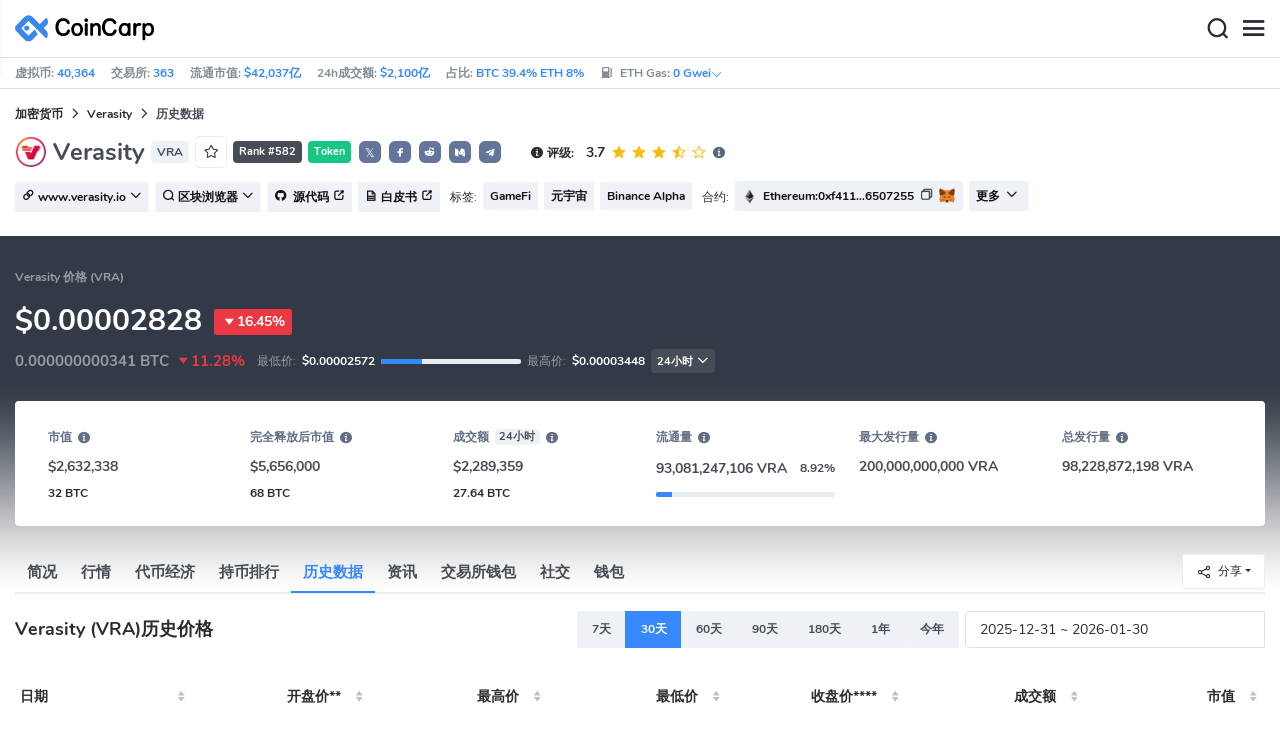

--- FILE ---
content_type: text/html; charset=utf-8
request_url: https://www.coincarp.com/zh/currencies/verasity/history/
body_size: 26015
content:
<!DOCTYPE html><html lang=zh><head><link rel=preload href="https://s1.coincarp.com/static/fonts/iconfont.woff2?v=1290795555&amp;display=swap" as=font type=font/woff2 crossorigin=anonymous /><link rel=preload href="https://s1.coincarp.com/static/fonts/Nunito-Regular.woff2?v=1290795555&amp;display=swap" as=font type=font/woff2 crossorigin=anonymous /><link rel=preload href="https://s1.coincarp.com/static/fonts/Nunito-Bold.woff2?v=1290795555&amp;display=swap" as=font type=font/woff2 crossorigin=anonymous /><link rel=preload href="https://s1.coincarp.com/static/fonts/Nunito-SemiBold.woff2?v=1290795555&amp;display=swap" as=font type=font/woff2 crossorigin=anonymous /><style>@font-face {font-family: "iconfont";src: url('https://s1.coincarp.com/static/fonts/iconfont.woff2?v=1290795555&display=swap') format('woff2');font-display: swap;}
@font-face {font-family: 'Nunito';src: url('https://s1.coincarp.com/static/fonts/Nunito-Light.woff2?v=1290795555&display=swap') format("woff2"), url('https://s1.coincarp.com/static/fonts/Nunito-Light.woff?v=1290795555&display=swap') format("woff"), url('https://s1.coincarp.com/static/fonts/Nunito-Light.eot?#iefix') format("embedded-opentype"), url('https://s1.coincarp.com/static/fonts/Nunito-Light.ttf?v=1290795555&display=swap') format("truetype"), url('https://s1.coincarp.com/static/fonts/Nunito-Light.svg#Roboto') format("svg");font-weight: 300;font-style: normal;font-display: swap}
@font-face {font-family: 'Nunito';src: url('https://s1.coincarp.com/static/fonts/Nunito-Regular.woff2?v=1290795555&display=swap') format("woff2"), url('https://s1.coincarp.com/static/fonts/Nunito-Regular.woff?v=1290795555&display=swap') format("woff"), url('https://s1.coincarp.com/static/fonts/Nunito-Regular.eot?#iefix') format("embedded-opentype"), url('https://s1.coincarp.com/static/fonts/Nunito-Regular.ttf?v=1290795555&display=swap') format("truetype"), url('https://s1.coincarp.com/static/fonts/Nunito-Regular.svg#Roboto') format("svg");font-weight: 400;font-style: normal;font-display: swap}
@font-face {font-family: 'Nunito';src: url('https://s1.coincarp.com/static/fonts/Nunito-SemiBold.woff2?v=1290795555&display=swap') format("woff2"), url('https://s1.coincarp.com/static/fonts/Nunito-SemiBold.woff?v=1290795555&display=swap') format("woff"), url('https://s1.coincarp.com/static/fonts/Nunito-SemiBold.eot?#iefix') format("embedded-opentype"), url('https://s1.coincarp.com/static/fonts/Nunito-SemiBold.ttf?v=1290795555&display=swap') format("truetype"), url('https://s1.coincarp.com/static/fonts/Nunito-SemiBold.svg#Roboto') format("svg");font-weight: 600;font-style: normal;font-display: swap}
@font-face {font-family: 'Nunito';src: url('https://s1.coincarp.com/static/fonts/Nunito-Bold.woff2?v=1290795555&display=swap') format("woff2"), url('https://s1.coincarp.com/static/fonts/Nunito-Bold.woff?v=1290795555&display=swap') format("woff"), url('https://s1.coincarp.com/static/fonts/Nunito-Bold.eot?#iefix') format("embedded-opentype"), url('https://s1.coincarp.com/static/fonts/Nunito-Bold.ttf?v=1290795555&display=swap') format("truetype"), url('https://s1.coincarp.com/static/fonts/Nunito-Bold.svg#Roboto') format("svg");font-weight: 700;font-style: normal;font-display: swap}
body {margin: 0;}
.download-platform a {padding-top: 5px;padding-bottom: 5px;}
.sp-txt{font-size: 12px;}
@media (max-width:1024px) {
    .ft-cpdown {flex-direction: column;}
    .ft-appdown {justify-content: center}
}
@media(max-width:1367px) {
    .memberBtn {padding-right: 0.375rem !important;padding-left: 0.375rem !important;}
}
@media(max-width:375px){
    .sp-txt{font-size: 10px;}
}
@media(min-width:768px){
    #btm_m_sp{ width:50%;margin:0 auto;}
    .footer-app-download .customspon a:after{right: 25%; }
    .footer-app-download .closeDownload{right: 25%!important;}
}
#btm_m_sp a:after {
    left: 0 !important;
}</style><link rel=preload href="https://s1.coincarp.com/static/css/vendor_table_data.min.css?v=1290795555" as=style /><link rel=stylesheet href="https://s1.coincarp.com/static/css/vendor_table_data.min.css?v=1290795555"/><link rel=preload href="https://s1.coincarp.com/static/script/pages/coin_historical.min.js?v=10676261" as=script /><script>let isUS=!1</script><title>Verasity(VRA)历史价格_Verasity(VRA)历史行情回顾 | CoinCarp</title><meta name=description content=CoinCarp提供了Verasity(VRA)历史价格行情、K线图，Verasity历年价格回顾，Verasity历史最高价格及最低价格等数据供您参考。 /><meta charset=utf-8 /><meta name=viewport content="width=device-width, initial-scale=1"/><meta http-equiv=x-ua-compatible content="ie=edge"/><link rel=preconnect href=https://s1.coincarp.com crossorigin=anonymous /><link rel=dns-prefetch href=https://s1.coincarp.com crossorigin=anonymous /><meta property=og:title content="Verasity(VRA)历史价格_Verasity(VRA)历史行情回顾 | CoinCarp"/><meta property=og:description content=CoinCarp提供了Verasity(VRA)历史价格行情、K线图，Verasity历年价格回顾，Verasity历史最高价格及最低价格等数据供您参考。 /><meta property=og:image content="https://s1.coincarp.com/logo/1/verasity.png?style=200"/><meta property=og:site_name content=CoinCarp /><meta property=og:type content=website /><meta property=og:url content="https://www.coincarp.com/zh/currencies/verasity/history/"/><meta name=twitter:site content=@CoinCarp_Com /><meta name=twitter:creator content=@CoinCarp_Com /><meta name=twitter:title content="Verasity(VRA)历史价格_Verasity(VRA)历史行情回顾 | CoinCarp"/><meta name=twitter:description content=CoinCarp提供了Verasity(VRA)历史价格行情、K线图，Verasity历年价格回顾，Verasity历史最高价格及最低价格等数据供您参考。 /><meta name=twitter:image content="https://s1.coincarp.com/logo/1/verasity.png?style=200"/><meta name=twitter:card content=summary /><link rel=apple-touch-icon href=https://s1.coincarp.com/static/images/logo152_v2.png /><link rel="shortcut icon" href="/favicon.ico?v=1"/><link rel=canonical href="https://www.coincarp.com/zh/currencies/verasity/history/"/><link rel=alternate hreflang=en href="https://www.coincarp.com/currencies/verasity/history/"/><link rel=alternate hreflang=zh href="https://www.coincarp.com/zh/currencies/verasity/history/"/><link rel=alternate hreflang=zh-tw href="https://www.coincarp.com/zh-tw/currencies/verasity/history/"/><link rel=alternate hreflang=ja href="https://www.coincarp.com/ja/currencies/verasity/history/"/><link rel=alternate hreflang=es href="https://www.coincarp.com/es/currencies/verasity/history/"/><link rel=alternate hreflang=de href="https://www.coincarp.com/de/currencies/verasity/history/"/><link rel=alternate hreflang=vi href="https://www.coincarp.com/vi/currencies/verasity/history/"/><link rel=alternate hreflang=fr href="https://www.coincarp.com/fr/currencies/verasity/history/"/><link rel=alternate hreflang=ko href="https://www.coincarp.com/ko/currencies/verasity/history/"/><link rel=alternate hreflang=tr href="https://www.coincarp.com/tr/currencies/verasity/history/"/><link rel=alternate hreflang=ru href="https://www.coincarp.com/ru/currencies/verasity/history/"/><link rel=alternate hreflang=pt-br href="https://www.coincarp.com/pt-br/currencies/verasity/history/"/><link rel=alternate hreflang=id href="https://www.coincarp.com/id/currencies/verasity/history/"/><link rel=alternate hreflang=pl href="https://www.coincarp.com/pl/currencies/verasity/history/"/><link rel=alternate hreflang=it href="https://www.coincarp.com/it/currencies/verasity/history/"/><link rel=alternate hreflang=uk href="https://www.coincarp.com/uk/currencies/verasity/history/"/><link rel=alternate hreflang=nl href="https://www.coincarp.com/nl/currencies/verasity/history/"/><link rel=alternate hreflang=th href="https://www.coincarp.com/th/currencies/verasity/history/"/><link rel=alternate hreflang=my href="https://www.coincarp.com/my/currencies/verasity/history/"/><link rel=alternate hreflang=ro href="https://www.coincarp.com/ro/currencies/verasity/history/"/><style>.footer-download .download-platform {margin: 50px 0 10px 0}
.footer-download .download-platform a {margin-right: 10px}
.footer-download .download-platform .qr-code {width: 48px;height: 48px;display: inline-block;background: #000;border-radius: 6px;position: relative}
.footer-download .download-platform .qr-code .iconfont {color: #fff;font-size: 28px}
.footer-download .download-platform .qr-code .qr-code-box {display: none;width: 200px;height: 200px;padding: 10px;background: #fff;box-shadow: 0 0 10px 0 rgba(0 0 0 / 10%);position: absolute;top: -210px;border-radius: 20px}
.footer-download .download-platform .qr-code .qr-code-box img {width: 100%}
.footer-download .download-platform .qr-code .qr-code-box:hover {display: block}
@media(max-width:1024px) {
    .footer-download {display: none !important}
    .footer-app-download .closeDownload {opacity: .8;border: 0;background: 0}
    .footer-app-download .text {margin: 0 0 0 5.2rem;padding: .45rem .5rem;line-height: 1.2rem}
    .footer-app-download .text .main-text {font-size: .75rem;font-weight: 700;margin-bottom: .3rem}
    .footer-app-download .text .second-text {font-size: .75rem;color: #98a6ad}
    .footer-app-download .text .btn {padding: .45rem .5rem}
    .fixed-div {width: 100%;}
    .subscribe {flex-direction: column;text-align: center;}
    .icon-email {display: none;}
    .subscribe-btn {margin: 0 auto;margin-top: 20px;}
}
.black-bg {background-color: #474d56;color: #fff;text-align: center;visibility: visible;border: none !important;bottom: 0;left: 0;font-size: .75rem}
.black-bg a {color: #3688fc;text-decoration: underline}
.px-4 {padding-left: 2.25rem !important;padding-right: 2.25rem !important;}
.py-2 {padding-bottom: 0.75rem !important;padding-top: 0.75rem !important;}</style><style>#CCx1StickyBottom, #CCx2StickyBottom, #CCx3StickyBottom {
    position: fixed;
    left: 0;
    right: 0;
    height: 50px;
    z-index: 1000000;
    bottom: 0;
    animation-name: sticky_appear;
    animation-duration: 2s;
    text-align: center;
    background-color: transparent;
}

.table tr.sponsored-row {
    background-color: #fffff2;
    border-top: 1px solid rgb(235, 237, 240);
}

body.NIGHT .table tr.sponsored-row {
    background-color: #ffff5c17;
}

.table tr.sponsored-row td {
    padding: 10px;
    padding-left: 24px;
    height: 21px;
}</style><script>function getCookieH(n){for(var t,r=n+"=",u=document.cookie.split(";"),i=0;i<u.length;i++){for(t=u[i];t.charAt(0)==" ";)t=t.substring(1,t.length);if(t.indexOf(r)==0)return t.substring(r.length,t.length)}return null}function loadCSSH(n){var t=document.createElement("link");t.rel="stylesheet";t.type="text/css";t.href=n;document.getElementsByTagName("head")[0].appendChild(t)}var thecook=getCookieH("theme"),darkCss=!1;null!=thecook&&".light-mode"==thecook&&(loadCSSH("/css/app-creative-dark.min.css?v=1.3"),darkCss=!0)</script><script>var coincarp={location:"unknown",blocking_ads:undefined,eventsWaiting:[],ad_version:1};window.global_obj=coincarp;const fetch_location_time=()=>{fetch("/cdn-cgi/trace").then(n=>{if(!n.ok)throw new Error(`Network response was not ok (status: ${n.status})`);return n.text()}).then(n=>{let i=Date.now();global_obj.response=n;const t=n.split("\n").find(n=>n.split("=")[0]==="loc");global_obj.location=t?t.split("=")[1]:"unknown";localStorage.setItem("location",global_obj.location);localStorage.setItem("location_set_date",Date.now())}).catch(n=>{console.error("Fetch error:",n),global_obj.location="unknown",localStorage.setItem("location",global_obj.location),localStorage.setItem("location_set_date",Date.now())})},check_location=()=>{localStorage.getItem("location")&&localStorage.getItem("location")!=="unknown"?(localStorage.getItem("location")=="querying"?setTimeout(check_location,32):global_obj.location=localStorage.getItem("location"),fetch_location_time()):(localStorage.setItem("location","querying"),fetch_location_time())};check_location()</script><style>.dataTables_wrapper {overflow-x: scroll;}
    #datepicker {display: flex;justify-content: flex-start;width: 300px;}</style><link rel=preload href="https://s1.coincarp.com/static/script/table.min.js?v=10676261" as=script /><link rel=preload href="https://s1.coincarp.com/static/script/pages/daterangepickerex.min.js?v=10676261" as=script /></head><body data-layout=topnav data-layout-config="{&#34;layoutBoxed&#34;:false,&#34;darkMode&#34;:false,&#34;showRightSidebarOnStart&#34;: true}"><div class=wrapper>  <div class=content-page> <div class=content> <div class=header>  <div class="topbar topnav-navbar-dark"> <div class=container-fluid> <div class="topbar-l topbar-data-wrap"> <div class=topbar-data> <span>虚拟币:&nbsp;<a id=head_coinnum href="/zh/">40,364</a></span> <span>交易所:&nbsp;<a id=head_exchanges href="/zh/exchanges/">363</a></span> <span>流通市值:&nbsp;<a id=head_marketcap href="/zh/charts/" target=_blank>$42,037亿</a></span> <span>24h成交额:&nbsp;<a id=head_vol href="/zh/charts/" target=_blank>$2,100亿</a></span> <span>占比:&nbsp;<a id=head_dominance_btc href="/zh/charts/" target=_blank>BTC 39.4% ETH 8%</a></span> <span class=tableinfo-ico> <i class="icon iconfont icon-gas-station mr-1" style="line-height: 22px"></i>ETH Gas:&nbsp; <a class=pop data-toggle=popover data-container=body data-html=true data-placement=left data-content="
                            &lt;div class='hover-content-t'>
                                &lt;div class='gas-data'>
                                    &lt;span>慢&lt;/span>
                                    &lt;b>0 Gwei&lt;/b>
                                    &lt;span>~3615 secs&lt;/span>
                                &lt;/div>
                                &lt;div class='gas-data'>
                                    &lt;span>平均&lt;/span>
                                    &lt;b>0 Gwei&lt;/b>
                                    &lt;span>~0 secs&lt;/span>
                                &lt;/div>
                                &lt;div class='gas-data'>
                                    &lt;span>高&lt;/span>
                                    &lt;b>0 Gwei&lt;/b>
                                    &lt;span>~0 secs&lt;/span>
                                &lt;/div>
                            &lt;/div>">0&nbsp;Gwei<i class="iconfont icon-down font-size-12"></i></a> </span> </div> </div> <div class=topbar-r> <ul class="list-unstyled topbar-menu float-end mb-0"><li class=mr-3><a class="nav-link text-white" target=_blank href="/zh/app/"><i class="iconfont icon-shouji font-weight-normal font-size-16 align-middle"></i>App下载</a></li> <li class="dropdown notification-list topbar-dropdown mr-3"> <a class="nav-link dropdown-toggle arrow-none" id=topbar-languagedrop data-toggle=dropdown href="/zh/currencies/verasity/history/" role=button aria-haspopup=true aria-expanded=false> <span class="align-middle d-none d-sm-inline-block">简体中文</span> <i class="icon iconfont icon-down d-none d-sm-inline-block align-middle"></i> </a> <div class="dropdown-menu dropdown-menu-end dropdown-menu-animated topbar-dropdown-menu"> <form class=lang-search-form> <div class="input-group border rounded align-items-center px-1"> <span class="icon iconfont icon-search search-icon text-muted pr-1"></span> <input class="form-control border-0 p-0" placeholder=搜索... id=language-search autocomplete=off /> </div> </form> <div class="lang-list mt-1" style="max-height: 500px;overflow: scroll"> <b id=trend_lang class="mt-1 text-muted font-size-12" style="padding-left: 10px">热门语种</b> <div class=trend-lang> <a href="/currencies/verasity/history/" class="dropdown-item font-weight-bold">English<span class="ml-1 text-gray">EN</span></a> <a href="/zh/currencies/verasity/history/" class="dropdown-item font-weight-bold">简体中文<span class="ml-1 text-gray">ZH</span></a> <a href="/tr/currencies/verasity/history/" class="dropdown-item font-weight-bold">Türkçe<span class="ml-1 text-gray">TR</span></a> <a href="/ja/currencies/verasity/history/" class="dropdown-item font-weight-bold">日本語<span class="ml-1 text-gray">JA</span></a> <a href="/ko/currencies/verasity/history/" class="dropdown-item font-weight-bold">한국어<span class="ml-1 text-gray">KO</span></a> <a href="/ru/currencies/verasity/history/" class="dropdown-item font-weight-bold">Русский<span class="ml-1 text-gray">RU</span></a> <a href="/vi/currencies/verasity/history/" class="dropdown-item font-weight-bold">Tiếng Việt<span class="ml-1 text-gray">VI</span></a> </div> <b id=all_lang class="mt-1 text-muted font-size-12" style="padding-left: 10px">全部语种</b> <div class=all-lang> <a href="/de/currencies/verasity/history/" class="dropdown-item font-weight-bold">Deutsch<span class="ml-1 text-gray">DE</span></a> <a href="/currencies/verasity/history/" class="dropdown-item font-weight-bold">English<span class="ml-1 text-gray">EN</span></a> <a href="/es/currencies/verasity/history/" class="dropdown-item font-weight-bold">Español<span class="ml-1 text-gray">ES</span></a> <a href="/fr/currencies/verasity/history/" class="dropdown-item font-weight-bold">Français<span class="ml-1 text-gray">FR</span></a> <a href="/id/currencies/verasity/history/" class="dropdown-item font-weight-bold">Bahasa Indonesia<span class="ml-1 text-gray">ID</span></a> <a href="/it/currencies/verasity/history/" class="dropdown-item font-weight-bold">Italiano<span class="ml-1 text-gray">IT</span></a> <a href="/ja/currencies/verasity/history/" class="dropdown-item font-weight-bold">日本語<span class="ml-1 text-gray">JA</span></a> <a href="/ko/currencies/verasity/history/" class="dropdown-item font-weight-bold">한국어<span class="ml-1 text-gray">KO</span></a> <a href="/nl/currencies/verasity/history/" class="dropdown-item font-weight-bold">Nederlands<span class="ml-1 text-gray">NL</span></a> <a href="/my/currencies/verasity/history/" class="dropdown-item font-weight-bold">Malaeză<span class="ml-1 text-gray">MY</span></a> <a href="/pl/currencies/verasity/history/" class="dropdown-item font-weight-bold">Polski<span class="ml-1 text-gray">PL</span></a> <a href="/pt-br/currencies/verasity/history/" class="dropdown-item font-weight-bold">Português Brasil<span class="ml-1 text-gray">PT-BR</span></a> <a href="/ro/currencies/verasity/history/" class="dropdown-item font-weight-bold">Română<span class="ml-1 text-gray">RO</span></a> <a href="/ru/currencies/verasity/history/" class="dropdown-item font-weight-bold">Русский<span class="ml-1 text-gray">RU</span></a> <a href="/th/currencies/verasity/history/" class="dropdown-item font-weight-bold">ไทย<span class="ml-1 text-gray">TH</span></a> <a href="/tr/currencies/verasity/history/" class="dropdown-item font-weight-bold">Türkçe<span class="ml-1 text-gray">TR</span></a> <a href="/uk/currencies/verasity/history/" class="dropdown-item font-weight-bold">Українська<span class="ml-1 text-gray">UA</span></a> <a href="/vi/currencies/verasity/history/" class="dropdown-item font-weight-bold">Tiếng Việt<span class="ml-1 text-gray">VI</span></a> <a href="/zh/currencies/verasity/history/" class="dropdown-item font-weight-bold">简体中文<span class="ml-1 text-gray">ZH</span></a> <a href="/zh-tw/currencies/verasity/history/" class="dropdown-item font-weight-bold">繁體中文<span class="ml-1 text-gray">ZH-TW</span></a> </div> </div> </div> </li><script>var storageAvailable=function(n){var t,r;try{return t=window[n],r="__storage_test__",t.setItem(r,r),t.removeItem(r),!0}catch(i){return i instanceof DOMException&&(i.code===22||i.code===1014||i.name==="QuotaExceededError"||i.name==="NS_ERROR_DOM_QUOTA_REACHED")&&t&&t.length!==0}},lay;storageAvailable("localStorage")&&localStorage.getItem("layoutConfig")&&(lay=localStorage.getItem("layoutConfig"),null!=lay&&lay.indexOf('"isDarkModeEnabled":true')>0&&document.body.classList.add("NIGHT"))</script><li class="dropdown notification-list topbar-dropdown mr-1 cury-select"> <a class="nav-link dropdown-toggle arrow-none" id=select-currency data-toggle=dropdown href="javascript:void 0" role=button aria-haspopup=true aria-expanded=false> <img src=https://s1.coincarp.com/logo/faits/usd.svg id=current-currency-logo alt="USD's logo" height=16 /> <span class="align-middle d-none d-sm-inline-block" id=current-currency>USD</span> <i class="icon iconfont icon-down d-none d-sm-inline-block align-middle"></i> </a> <div class="dropdown-menu dropdown-menu-right dropdown-menu-animated topbar-dropdown-menu"> <h4>选择法币/加密货币</h4> <div class="app-search shadow-sm"> <form> <div class=input-group> <input class=form-control id=curyInput placeholder=搜索 autocomplete=off /> <span class="icon iconfont icon-search search-icon"></span> </div> </form> </div> <div class=cury-selcet-wrap> <div class=cury-list> <p>法币</p> <div class="cury-selcet-cont fiat-select"></div> </div> <div class=cury-list> <p class=mt-3>虚拟币</p> <div class="cury-selcet-cont coin-select"></div> </div> </div> <div class=no-res> <span><i class="icon iconfont icon-search"></i></span> <h5>"<span class=no-res-word></span>" 没有结果</h5> <p>找不到符合您搜索条件的任何内容。请使用其他关键词再试一次。</p> </div> </div> </li> <li class=theme> <button class=light-mode type=button name=color-scheme-mode value=light id=light-mode-check-pc title="light mode"><i class="icon iconfont icon-sun"></i></button> <button class=dark-mode type=button name=color-scheme-mode value=dark id=dark-mode-check-pc title="dark mode"><i class="icon iconfont icon-moon"></i></button> </li> <div style=display:none id=currency-exchange-rates data-usd=1 data-cny=0.143878681 data-eur=1.1934 data-gbp=1.3762 data-jpy=0.006493507 data-aud=0.7007 data-krw=0.000694623 data-try=0.022989774 data-ars=0.000692526 data-sgd=0.789515238 data-rub=0.013157895 data-hkd=0.128081973 data-uah=0.023315186 data-brl=0.192566917 data-cad=0.739590267 data-clp=0.001165501 data-czk=0.049077346 data-idr=0.000059595 data-twd=0.031824836 data-nzd=0.6058 data-mxn=0.05784861 data-chf=1.301744337 data-inr=0.010880446 data-zar=0.062808153 data-thb=0.031887755 data-sek=0.113156733 data-mnt=0.000280899 data-pln=0.283575318 data-php=0.016997841 data-nok=0.104507404 data-vnd=0.00003864 data-huf=0.003133225 data-ils=0.323478036 data-dkk=0.159826109 data-myr=0.253871541 data-aed=0.272323739 data-ngn=0.000721693 data-pkr=0.003568243 data-eth=2739.39 data-xrp=1.7527 data-bch=547.74 data-ltc=64.4224 data-btc=82881.47></div> </ul> </div> </div> </div>   <nav class="navbar navbar-expand navbar-light shadow-sm"> <div class=container-fluid> <a class="navbar-brand mr-4 light-logo" aria-label="CoinCarp Logo" href="/zh/"></a> <a class="navbar-brand mr-4 dark-logo" aria-label="CoinCarp Logo" href="/zh/"></a> <div class=phone-menu-right> <position-native position=NativeNavbarButton></position-native> <button aria-label=Search class="btn p-0 search-ico mr-1"><i class="iconfont icon-search"></i></button> <button aria-label=Menu class="btn p-0 nav-ico"><i class="iconfont icon-menu"></i></button> </div> <div class="topnav collapse navbar-collapse" id=topnav-menu-content> <ul class="navbar-nav me-auto mb-2 mb-lg-0"><li class="nav-item dropdown"> <a class="nav-link dropdown-toggle arrow-none" href="/zh/" role=button data-bs-toggle=dropdown aria-expanded=false> 行情 </a> <ul class=dropdown-menu><li><a class=dropdown-item href="/zh/"><i class="iconfont icon-turnover mr-1 text-secondary"></i>市值排行</a></li> <li><a class=dropdown-item href="/zh/wallets/"><i class="iconfont icon-wallet mr-1 text-secondary"></i>钱包</a></li> <li><a class=dropdown-item href="/zh/new-crypto/"><i class="iconfont icon-recently-added mr-1 text-secondary"></i>新币上架</a></li> <li><a class=dropdown-item href="/zh/exchangeflow/"><i class="iconfont icon-exchange-flow mr-1 text-secondary"></i>交易所资金流向</a></li> <li><a class=dropdown-item href="/zh/charts/"><i class="iconfont icon-global-charts mr-1 text-secondary"></i>全局走势</a></li> <li><a class=dropdown-item href="/zh/best-cryptos/"><i class="iconfont icon-spotlight mr-1 text-secondary"></i>排行榜</a></li> <li><a class=dropdown-item href="/zh/gainers-losers/"><i class="iconfont icon-gainer-loser mr-1 text-secondary"></i>涨跌幅排行榜</a></li></ul> </li> <li class="nav-item dropdown"> <a class="nav-link dropdown-toggle arrow-none" href="/zh/exchanges/" role=button data-bs-toggle=dropdown aria-expanded=false> 交易所 </a> <ul class=dropdown-menu><li><a class=dropdown-item href="/zh/exchanges/"><i class="iconfont icon-bank mr-1 text-secondary"></i>所有</a></li> <li><a class=dropdown-item href="/zh/exchanges/spot/"><i class="iconfont icon-spot mr-1 text-secondary"></i>现货</a></li> <li><a class=dropdown-item href="/zh/exchanges/derivatives/"><i class="iconfont icon-derivatives mr-1 text-secondary"></i>衍生品</a></li> <li><a class=dropdown-item href="/zh/exchanges/dex/"><i class="iconfont icon-dex mr-1 text-secondary"></i>DEX交易所</a></li></ul> </li> <li class="nav-item dropdown"> <a class="nav-link dropdown-toggle arrow-none" href="/zh/news/" role=button data-bs-toggle=dropdown aria-expanded=false> 资讯 </a> <ul class=dropdown-menu><li><a class=dropdown-item href="/zh/news/"><i class="iconfont icon-article mr-1 text-secondary"></i>文章</a></li> <li><a class=dropdown-item href="/zh/flashnews/"><i class="iconfont icon-flash mr-1 text-secondary"></i>快讯</a></li> <li><a class=dropdown-item href="/zh/news/bitcoin/"><i class="iconfont icon-bitcoin mr-1 text-secondary"></i>比特币</a></li> <li><a class=dropdown-item href="/zh/news/altcoin/"><i class="iconfont icon-position mr-1 text-secondary"></i>山寨币</a></li> <li><a class=dropdown-item href="/zh/exchange/announcement/"><i class="iconfont icon-gonggao_1 mr-1 text-secondary"></i>公告</a></li> <li><a class=dropdown-item href="/zh/learns/"><i class="iconfont icon-learn mr-1 text-secondary"></i>教程</a></li> <li><a class=dropdown-item href="/zh/investing/how-to-buy-bitcoin/"><i class="iconfont icon-buy mr-1 text-secondary"></i>在哪里购买</a></li></ul> </li> <li class="nav-item dropdown"> <a class="nav-link dropdown-toggle arrow-none" href="/zh/upcoming-ido/" role=button data-bs-toggle=dropdown aria-expanded=false> IDO/ICO </a> <ul class=dropdown-menu><li><a class=dropdown-item href="/zh/upcoming-ido/"><i class="iconfont icon-launchpad mr-1 text-secondary"></i>即将启动</a></li> <li><a class=dropdown-item href="/zh/active-ido/"><i class="iconfont icon-active mr-1 text-secondary"></i>正在进行</a></li> <li><a class=dropdown-item href="/zh/past-ido/"><i class="iconfont icon-past mr-1 text-secondary"></i>已经结束</a></li> <li><a class=dropdown-item href="/zh/launchpad-platforms/"><i class="iconfont icon-rocket2 mr-1 text-secondary"></i>Launchpad排行榜</a></li></ul> </li> <li class="nav-item dropdown"> <a class="nav-link dropdown-toggle arrow-none" href="/zh/fundraising/" role=button data-bs-toggle=dropdown aria-expanded=false> 融资库 </a> <ul class=dropdown-menu><li><a class=dropdown-item href="/zh/fundraising/"><i class="iconfont icon-bank mr-1 text-secondary"></i>投融资事件</a></li> <li><a class=dropdown-item href="/zh/project/"><i class="iconfont icon-company mr-1 text-secondary"></i>融资项目库</a></li> <li><a class=dropdown-item href="/zh/investor/"><i class="iconfont icon-investor mr-1 text-secondary"></i>投资者及组合</a></li> <li><a class=dropdown-item href="/zh/fundraising/statics/"><i class="iconfont icon-state-insights mr-1 text-secondary"></i>投融资分析</a></li></ul> </li> <li class="nav-item dropdown"> <a class="nav-link dropdown-toggle arrow-none" href="/zh/events/" role=button data-bs-toggle=dropdown aria-expanded=false> 产品 </a> <ul class=dropdown-menu><li><a class=dropdown-item href="/zh/events/"><i class="iconfont icon-calendar2 mr-1 text-secondary"></i>日历</a></li> <li><a class=dropdown-item target=_blank href="/zh/app/"><i class="iconfont icon-download mr-1 text-secondary"></i>CoinCarp App</a></li> <li><a class=dropdown-item href="/zh/chainlist/"><i class="iconfont icon-chain mr-1 text-secondary"></i>EVM公链</a></li> <li><a class=dropdown-item href="/zh/converter/"><i class="iconfont icon-switch mr-1 text-secondary"></i>价格计算器</a></li> <li><a class=dropdown-item href="/zh/widget/ticker/"><i class="iconfont icon-widgets mr-1 text-secondary"></i>网站小组件</a></li> <li><a class=dropdown-item href=/zh/market/fear-greed-index.html><i class="iconfont icon-ranking mr-1 text-secondary"></i>恐慌指数</a></li></ul> </li> <li class="nav-item dropdown sp-dropdown">  <position-native position=NativeMenuButton></position-native> </li></ul> <div class="app-search nav-right d-flex align-items-center" id=div-search> <div> <button type=button class="btn btn-outline-dark font-size-12 memberBtn border-0 loginClick" data-toggle=modal data-target=#memberDialog>登 录</button> <button type=button class="btn btn-primary font-size-12 mx-1 memberBtn signupClick" data-toggle=modal data-target=#memberDialog>注 册</button> </div> <div style="position: relative"> <position-native position=NativeNavbarButton></position-native> </div> <form> <div class=input-group> <input class=form-control placeholder=搜索... id=top-search autocomplete=off /> <span class="icon iconfont icon-search search-icon"></span> </div> </form> </div> </div> </div> </nav>  <div class=phone-nav> <div class="me-4 navbar"> <div class=container-fluid> <a href="/zh/" aria-label=Logo class="navbar-brand dark-logo"></a> <button type=button class="close close-menu" aria-label=关闭> <span aria-hidden=true>&times;</span> </button> </div> </div> <div class="container-fluid mt-2"> <ul class=nav-list><li> <a data-toggle=collapse href=#collapseCrypto role=button aria-expanded=false aria-controls=collapseCrypto class="d-flex align-items-center phone-menu"> <span>行情</span><i class="iconfont icon-down"></i> </a> <hr class=dropdown-divider /> <ul class=collapse id=collapseCrypto><li><a href="/zh/"><i class="iconfont icon-turnover mr-1 text-secondary"></i>市值排行</a></li> <li><a href="/zh/wallets/"><i class="iconfont icon-wallet mr-1 text-secondary"></i>钱包</a></li> <li><a href="/zh/new-crypto/"><i class="iconfont icon-recently-added mr-1 text-secondary"></i>新币上架</a></li> <li><a href="/zh/exchangeflow/"><i class="iconfont icon-exchange-flow mr-1 text-secondary"></i>交易所资金流向</a></li> <li><a href="/zh/charts/"><i class="iconfont icon-global-charts mr-1 text-secondary"></i>全局走势</a></li> <li><a href="/zh/best-cryptos/"><i class="iconfont icon-spotlight mr-1 text-secondary"></i>排行榜</a></li> <li><a href="/zh/gainers-losers/"><i class="iconfont icon-gainer-loser mr-1 text-secondary"></i>涨跌幅排行榜</a></li> <li><hr class=dropdown-divider /></li></ul> </li> <li> <a data-toggle=collapse href=#Exchanges role=button aria-expanded=false aria-controls=Exchanges class="d-flex align-items-center phone-menu"> <span>交易所</span><i class="iconfont icon-down"></i> </a> <hr class=dropdown-divider /> <ul class=collapse id=Exchanges><li><a href="/zh/exchanges/"><i class="iconfont icon-bank mr-1 text-secondary"></i>所有</a></li> <li><a href="/zh/exchanges/spot/"><i class="iconfont icon-spot mr-1 text-secondary"></i>现货</a></li> <li><a href="/zh/exchanges/derivatives/"><i class="iconfont icon-derivatives mr-1 text-secondary"></i>衍生品</a></li> <li><a href="/zh/exchanges/dex/"><i class="iconfont icon-dex mr-1 text-secondary"></i>DEX交易所</a></li> <li><hr class=dropdown-divider /></li></ul> </li> <li> <a data-toggle=collapse href=#News role=button aria-expanded=false aria-controls=News class="d-flex align-items-center phone-menu"> <span> 资讯 </span> <i class="iconfont icon-down"></i> </a> <hr class=dropdown-divider /> <ul class=collapse id=News><li><a href="/zh/news/"><i class="iconfont icon-article mr-1 text-secondary"></i>文章</a></li> <li><a href="/zh/flashnews/"><i class="iconfont icon-flash mr-1 text-secondary"></i>快讯</a></li> <li><a href="/zh/news/bitcoin/"><i class="iconfont icon-bitcoin mr-1 text-secondary"></i>比特币</a></li> <li><a href="/zh/news/altcoin/"><i class="iconfont icon-position mr-1 text-secondary"></i>山寨币</a></li> <li><a href="/zh/exchange/announcement/"><i class="iconfont icon-gonggao_1 mr-1 text-secondary"></i>公告</a></li> <li><a href="/zh/learns/"><i class="iconfont icon-learn mr-1 text-secondary"></i>教程</a></li> <li><a href="/zh/investing/how-to-buy-bitcoin/"><i class="iconfont icon-buy mr-1 text-secondary"></i>在哪里购买</a></li> <li><hr class=dropdown-divider /></li></ul> </li> <li> <a data-toggle=collapse href=#Learns role=button aria-expanded=false aria-controls=Learns class="d-flex align-items-center phone-menu"> <span> IDO/ICO </span> <i class="iconfont icon-down"></i> </a> <hr class=dropdown-divider /> <ul class=collapse id=Learns><li><a href="/zh/upcoming-ido/"><i class="iconfont icon-launchpad mr-1 text-secondary"></i>即将启动</a></li> <li><a href="/zh/active-ido/"><i class="iconfont icon-active mr-1 text-secondary"></i>正在进行</a></li> <li><a href="/zh/past-ido/"><i class="iconfont icon-past mr-1 text-secondary"></i>已经结束</a></li> <li><a href="/zh/launchpad-platforms/"><i class="iconfont icon-rocket2 mr-1 text-secondary"></i>Launchpad排行榜</a></li> <li><hr class=dropdown-divider /></li></ul> </li> <li> <a data-toggle=collapse href=#Database role=button aria-expanded=false aria-controls=Database class="d-flex align-items-center phone-menu"> <span>融资库</span><i class="iconfont icon-down"></i> </a> <hr class=dropdown-divider /> <ul class=collapse id=Database><li><a href="/zh/fundraising/"><i class="iconfont icon-bank mr-1 text-secondary"></i>投融资事件</a></li> <li><a href="/zh/project/"><i class="iconfont icon-company mr-1 text-secondary"></i>融资项目库</a></li> <li><a href="/zh/investor/"><i class="iconfont icon-investor mr-1 text-secondary"></i>投资者及组合</a></li> <li><a href="/zh/fundraising/statics/"><i class="iconfont icon-state-insights mr-1 text-secondary"></i>投融资分析</a></li> <li><hr class=dropdown-divider /></li></ul> </li> <li> <a data-toggle=collapse href=#Tools role=button aria-expanded=false aria-controls=Exchanges class="d-flex align-items-center phone-menu"> <span>产品</span><i class="iconfont icon-down"></i> </a> <hr class=dropdown-divider /> <ul class=collapse id=Tools><li><a href="/zh/events/"><i class="iconfont icon-calendar2 mr-1 text-secondary"></i>日历</a></li> <li><a href="/zh/app/"><i class="iconfont icon-download mr-1 text-secondary"></i>CoinCarp App</a></li> <li><a href="/zh/chainlist/"><i class="iconfont icon-chain mr-1 text-secondary"></i>EVM公链</a></li> <li><a href="/zh/converter/"><i class="iconfont icon-switch mr-1 text-secondary"></i>价格计算器</a></li> <li><a href="/zh/widget/ticker/"><i class="iconfont icon-widgets mr-1 text-secondary"></i>网站小组件</a></li> <li><a href=/zh/market/fear-greed-index.html><i class="iconfont icon-ranking mr-1 text-secondary"></i>恐慌指数</a></li> <li><hr class=dropdown-divider /></li></ul> </li></ul> <div class=login-signup> <button type=button class="btn btn-primary signupClick" data-toggle=modal data-target=#memberDialog>创建账号</button> <button type=button class="btn btn-light loginClick" data-toggle=modal data-target=#memberDialog>登录</button> </div> <div class=filters> <div class=w-1> <button type=button class="font-size-12 btn btn-light dropdown-toggle" id=dropdownMenuButton data-toggle=dropdown aria-haspopup=true aria-expanded=false>简体中文</button> <div class=dropdown-menu aria-labelledby=dropdownMenuButton> <a href="/de/currencies/verasity/history/" class=dropdown-item>Deutsch</a> <a href="/currencies/verasity/history/" class=dropdown-item>English</a> <a href="/es/currencies/verasity/history/" class=dropdown-item>Español</a> <a href="/fr/currencies/verasity/history/" class=dropdown-item>Français</a> <a href="/id/currencies/verasity/history/" class=dropdown-item>Bahasa Indonesia</a> <a href="/it/currencies/verasity/history/" class=dropdown-item>Italiano</a> <a href="/ja/currencies/verasity/history/" class=dropdown-item>日本語</a> <a href="/ko/currencies/verasity/history/" class=dropdown-item>한국어</a> <a href="/nl/currencies/verasity/history/" class=dropdown-item>Nederlands</a> <a href="/my/currencies/verasity/history/" class=dropdown-item>Malaeză</a> <a href="/pl/currencies/verasity/history/" class=dropdown-item>Polski</a> <a href="/pt-br/currencies/verasity/history/" class=dropdown-item>Português Brasil</a> <a href="/ro/currencies/verasity/history/" class=dropdown-item>Română</a> <a href="/ru/currencies/verasity/history/" class=dropdown-item>Русский</a> <a href="/th/currencies/verasity/history/" class=dropdown-item>ไทย</a> <a href="/tr/currencies/verasity/history/" class=dropdown-item>Türkçe</a> <a href="/uk/currencies/verasity/history/" class=dropdown-item>Українська</a> <a href="/vi/currencies/verasity/history/" class=dropdown-item>Tiếng Việt</a> <a href="/zh/currencies/verasity/history/" class=dropdown-item>简体中文</a> <a href="/zh-tw/currencies/verasity/history/" class=dropdown-item>繁體中文</a> </div> </div> <button type=button class="font-size-12 btn btn-light dropdown-toggle open-select-usd w-2" id=select-currency-m>USD</button> <div class=theme> <button class="light-mode btn btn-light" type=button name=color-scheme-mode value=light id=light-mode-check-pc title="light mode"><i class="icon iconfont icon-sun"></i></button> <button class="dark-mode btn btn-light" type=button name=color-scheme-mode value=dark id=dark-mode-check-pc title="dark mode"><i class="icon iconfont icon-moon"></i></button> </div> </div> <div class="share-ico mt-2"> <a href=https://twitter.com/coincarpcom aria-label="" target=_blank rel=nofollow>𝕏</a> <a href=https://www.facebook.com/coincarpcom aria-label="" target=_blank rel=nofollow><i class="icon iconfont icon-facebook"></i></a> <a href=https://t.me/coincarp target=_blank aria-label="" rel=nofollow><i class="icon iconfont icon-telegram"></i></a> </div> </div> </div> <div class=phone-search> <div class=phone-search-content> <div class="app-search shadow-sm"> <form> <div class=input-group> <input class=form-control placeholder=搜索... id=top-search-m autocomplete=off /> <span class="icon iconfont icon-search search-icon"></span> <button class="input-group-text btn-light search-cancel ml-2" type=button>取消</button> </div> </form> </div> <div class="container-fluid mt-2" id=div-m-search></div> </div> </div> <div class=phone-currencymoney> <div class=select-top> <div class=select-header> <span>选择</span> <button type=button class="close close-select-usd" aria-label=关闭> <span aria-hidden=true>&times;</span> </button> </div> <div class="app-search shadow-sm"> <form> <div class=input-group> <input id=cury-sr class=form-control placeholder=搜索 /> <span class="icon iconfont icon-search search-icon"></span> </div> </form> </div> </div> <div class="container-fluid cury-list-wrap"> <div class=phone-cury-list> <h4>法币</h4> <ul class="currency-list fiat-select-m"></ul> </div> <div class=phone-cury-list> <h4>虚拟币</h4> <ul class="currency-list coin-select-m"></ul> </div> </div> <div class=no-res> <span><i class="icon iconfont icon-search"></i></span> <h5>"<span class=no-res-word></span>" 没有结果</h5> <p>找不到符合您搜索条件的任何内容。请使用其他关键词再试一次。</p> </div> </div> </div>  <div class=container-fluid>  <div class=row> <div class=col-lg-12> <nav aria-label=breadcrumb> <ol class="breadcrumb font-size-12 font-weight-bold"><li class=breadcrumb-item><a href="/">加密货币</a></li> <li><i class="iconfont icon-right font-size-12 mx-1"></i> </li> <li class="breadcrumb-item text-dark text-nowrap" aria-current=page> <a href="/zh/currencies/verasity/"> Verasity </a> </li> <li><i class="iconfont icon-right font-size-12 mx-1"></i></li> <li class="breadcrumb-item text-dark text-nowrap" aria-current=page>历史数据</li></ol> </nav> <position-name positionname=leaderboard></position-name> <position-name positionname=mobile_b></position-name> </div> </div>  <div class=row> <div class=col-lg-12> <div class="info-top d-flex align-items-center"> <img class="icon coinLogo rounded-circle" src="https://s1.coincarp.com/logo/1/verasity.png?style=72" width=32 height=32 alt="Verasity's Logo"/> <h2 class="name ml-1 font-size-24 text-dark">Verasity<small class="nameSymbol rounded ml-1 mt-0 mr-1 badge badge-light">VRA</small></h2> <input type=hidden id=coincode value=verasity /> <input type=hidden id=coinname value=Verasity /> <div id=verasity data-ex="" data-coin=verasity class="position-relative coin-favorite-box favorite-box border rounded mr-1"> <span class="coin-favorite dropdownFav d-flex justify-content-center pointer"> <i class="iconfont icon-favorite"></i> </span> <ul class="dropdown-menu fav-list-box fav-list"> </ul> </div> <span class="badge badge-dark mr-1">Rank #582</span> <span class="badge badge-success mrx-1">Token</span> <a class="btn social-btn mrx-1 text-white" aria-label=Twitter href=https://twitter.com/verasitytech rel=nofollow target=_blank role=button data-toggle=tooltip data-placement=top data-original-title=Twitter> 𝕏 </a> <a class="btn social-btn mrx-1 text-white" aria-label=Facebook href=https://www.facebook.com/verasitytech rel=nofollow target=_blank role=button data-toggle=tooltip data-placement=top data-original-title=Facebook> <i class="iconfont icon-facebook font-size-12"></i> </a> <a class="btn social-btn mrx-1 text-white" aria-label=Reddit href=https://reddit.com/r/Verasity rel=nofollow target=_blank role=button data-toggle=tooltip data-placement=top data-original-title=Reddit> <i class="iconfont icon-reddit font-size-12"></i> </a> <a class="btn social-btn mrx-1 text-white" aria-label=Medium href=https://medium.com/verasity rel=nofollow target=_blank role=button data-toggle=tooltip data-placement=top data-original-title=Medium> <i class="iconfont icon-medium font-size-12"></i> </a> <a class="btn social-btn mr-1 text-white" href=https://t.me/verasitychat rel=nofollow target=_blank role=button data-toggle=tooltip data-placement=top data-original-title=Telegram> <i class="iconfont icon-telegram font-size-12"></i> </a> <div class="ml-3 d-flex align-items-center"> <span class=mr-2> <i class="iconfont icon-tips font-size-12 font-weight-normal" data-toggle=tooltip data-placement=top data-original-title="基于 Certik 和 Cyber​​scope 机构评级"></i> <b class=font-size-12>评级: </b></span> <span class=font-weight-bold>3.7</span> <div class=mx-1> <i class="iconfont icon-star-filled text-warning font-size-16"></i> <i class="iconfont icon-star-filled text-warning font-size-16"></i> <i class="iconfont icon-star-filled text-warning font-size-16"></i> <i class="iconfont icon-star-half text-warning font-size-16"></i> <i class="iconfont icon-star text-warning font-size-16"></i> </div> <div class=position-relative> <i class="iconfont icon-tips font-size-12 text-grey" id=rate-info-btn></i> <div class="rating-info position-absolute shadow-sm border rounded d-none p-2"> <div class="d-flex justify-content-between align-items-center"> <div> <a href="https://skynet.certik.com/projects/verasity?utm_source=coincarp" rel=nofollow target=_blank class=font-weight-bold>Certik <i class="iconfont icon-open font-size-14"></i></a> <div class="font-weight-bold font-size-12 text-grey">2025/05/16</div> </div> <div class=d-flex> <span class=font-weight-bold>3.9</span> <div class=mx-1> <i class="iconfont icon-star-filled text-warning font-size-16"></i> <i class="iconfont icon-star-filled text-warning font-size-16"></i> <i class="iconfont icon-star-filled text-warning font-size-16"></i> <i class="iconfont icon-star-filled text-warning font-size-16"></i> <i class="iconfont icon-star text-warning font-size-16"></i> </div> </div> </div> <div class="d-flex justify-content-between align-items-center"> <div> <a href=https://www.cyberscope.io/audits/coin-verasity rel=nofollow target=_blank class=font-weight-bold>Cyberscope <i class="iconfont icon-open font-size-14"></i></a> <div class="font-weight-bold font-size-12 text-grey">2025/12/13</div> </div> <div class=d-flex> <span class=font-weight-bold>3.6</span> <div class=mx-1> <i class="iconfont icon-star-filled text-warning font-size-16"></i> <i class="iconfont icon-star-filled text-warning font-size-16"></i> <i class="iconfont icon-star-filled text-warning font-size-16"></i> <i class="iconfont icon-star-half text-warning font-size-16"></i> <i class="iconfont icon-star text-warning font-size-16"></i> </div> </div> </div> <hr class=my-2 /> <p class="mb-0 font-size-12">我们的综合评级只是对各个来源的评级进行了算术平均。它不反映 CoinCarp 的观点，也不意味着我们对项目的优劣或适用性有任何保证。请在考察每个代币时，根据自己的判断做出决定。</p> </div><style>.rating-info {right: calc(55% - 170px); top: 26px; width: 340px; background-color: #fff; z-index: 999;}
                            .rating-info::before {content: ""; width: 0; height: 0; position: absolute; border: 8px solid transparent; border-bottom-color: #dee2e6; left: calc(50% - 8px); top: -16px;}
                            .rating-info::after {content: ""; width: 0; height: 0; position: absolute; border: 7px solid transparent; border-bottom-color: #fff; left: calc(50% - 7px); top: -14px;}</style></div> </div> </div>  <div class=info-bottom> <div class="info-link mt-1"> <ul class="item-list p-0 m-0"><li class="item mr-1"> <a class="btn btn-light btn-sm font-weight-bold" rel=nofollow href="https://www.verasity.io/" target=_blank role=button><i class="iconfont icon-link"></i>www.verasity.io<i class="iconfont icon-down"></i></a> <div class="drop-link font-size-12 font-weight-bold p-2 shadow rounded"> <a class="d-block p-1 rounded" href="https://verasity.tv/" rel=nofollow target=_blank>verasity.tv<i class="iconfont icon-open ml-1"></i></a> </div> </li> <li class="item mr-1"> <a class="btn btn-light btn-sm font-weight-bold" rel=nofollow href="javascript:void 0" role=button><i class="iconfont icon-search"></i>区块浏览器<i class="iconfont icon-down"></i></a> <div class="drop-link font-size-12 font-weight-bold p-2 shadow rounded"> <a class="d-block p-1 rounded" href=https://explorer.binance.org/asset/VRAB-B56 rel=nofollow target=_blank>explorer.binance.org<i class="iconfont icon-open ml-1"></i></a> <a class="d-block p-1 rounded" href=https://etherscan.io/token/0xf411903cbc70a74d22900a5de66a2dda66507255 rel=nofollow target=_blank>etherscan.io<i class="iconfont icon-open ml-1"></i></a> <a class="d-block p-1 rounded" href=https://ethplorer.io/address/0xf411903cbc70a74d22900a5de66a2dda66507255 rel=nofollow target=_blank>ethplorer.io<i class="iconfont icon-open ml-1"></i></a> <a class="d-block p-1 rounded" href=https://blockchair.com/ethereum/erc-20/token/0xf411903cbc70a74d22900a5de66a2dda66507255 rel=nofollow target=_blank>blockchair.com<i class="iconfont icon-open ml-1"></i></a> </div> </li> <li class="item mr-1"> <a class="btn btn-light btn-sm font-weight-bold" rel=nofollow target=_blank href=https://github.com/verasitytech role=button> <i class="iconfont icon-gitHub"></i> 源代码<i class="iconfont icon-open"></i> </a> </li> <li class="item mr-1"><a class="btn btn-light btn-sm font-weight-bold" rel=nofollow target=_blank href=https://verasity.io/documents/verasity_whitepaper_eng.pdf role=button><i class="iconfont icon-whitepaper"></i>白皮书<i class="iconfont icon-open"></i></a></li></ul> </div>  <div class=info-tags> <ul class="item-list p-0 m-0"><li class="item mr-1"><small>标签:</small></li> <li class="item mr-1"><a class="btn btn-light btn-sm font-weight-bold" href="/zh/category/gamefi/" target=_blank role=button>GameFi</a></li> <li class="item mr-1"><a class="btn btn-light btn-sm font-weight-bold" href="/zh/category/metaverse/" target=_blank role=button>元宇宙</a></li> <li class="item mr-1"><a class="btn btn-light btn-sm font-weight-bold" href="/zh/category/binance-alpha/" target=_blank role=button>Binance Alpha</a></li></ul> </div> <div class="info-contracts mt-1 align-items-center"> <ul class="item-list p-0 m-0"><li class="item mr-1"><small>合约:</small></li> <li class="item mr-1"> <button class="btn btn-light btn-sm font-weight-bold d-flex align-items-center" role=button> <img class=mr-1 src="https://s1.coincarp.com/logo/1/ethereum.png?style=36" width=15 height=15 alt=Ethereum /> <a target=_blank rel=nofollow href=https://etherscan.io/token/0xf411903cbc70a74d22900a5de66a2dda66507255 class=contracts-link>Ethereum:0xf411...6507255</a> <span class="iconfont icon-copy font-size-12 mx-1" data-toggle=tooltip data-placement=top data-original-title=复制地址 data-copy-text=0xf411903cbc70a74d22900a5de66a2dda66507255></span> <img height=18 width=18 src=https://s1.coincarp.com/static/images/metamask.png alt=metamask class=addtometamask data-toggle=tooltip data-chainid=0x1 data-addr=0xf411903cbc70a74d22900a5de66a2dda66507255 data-placement=top data-original-title=添加到MetaMask /> </button> </li> <li class="item mr-1"> <a class="btn btn-light btn-sm mr-1 font-weight-bold" href=# role=button id=dropdownMore data-toggle=dropdown aria-expanded=false>更多<i class="iconfont icon-down ml-1"></i></a> <div class="dropdown-menu dropdown-menu-right font-size-12 font-weight-bold p-2 shadow rounded" style="min-height: 100px;max-height: 380px;overflow-y: scroll" aria-labelledby=dropdownMore> <div class="drop-item d-flex align-items-center px-2 py-1 rounded" data-stoppropagation=true> <img class="mr-1 lozad" src="https://s1.coincarp.com/images/defaultface.png?style=40" data-src="https://s1.coincarp.com/logo/1/binance-coin.png?style=36" width=20 height=20 alt="BNB Chain(BEP2)"/> <div class="mx-1 flex-grow-1"> <a target=_blank rel=nofollow href=https://explorer.binance.org/asset/VRAB-B56> <p class="d-block text-nowrap mb-0">BNB Chain(BEP2)</p> <p class=mb-0>VRAB-B56</p> </a> </div> <div class="d-flex align-items-center drop-btn"> <span class="iconfont icon-copy font-size-12 mx-1" data-toggle=tooltip data-placement=top data-original-title=复制地址 data-copy-text=VRAB-B56></span> </div> </div> </div> </li></ul> </div> </div> </div> </div>  <div class="modal fade" id=linksModal tabindex=-1 aria-labelledby=linksModal aria-hidden=true> <div class="modal-dialog modal-dialog-centered modal-dialog-scrollable"> <div class="modal-content overflow-auto"> <div class="modal-header border-0 px-3 pt-2 pb-1"> <h5 class=modal-title>Verasity 链接</h5> <button type=button class=close data-dismiss=modal aria-label=Close> <span aria-hidden=true>&times;</span> </button> </div> <div class="modal-links pb-3 pb-1 px-0 font-size-12 font-weight-bold"> <div class=item> <h5 class="py-2 px-3 my-0 border-bottom">网站</h5> <a href="https://www.verasity.io/" rel=nofollow class="d-block px-3 py-1 border-bottom d-flex align-items-center text-dark" target=_blank><i class="iconfont icon-link mr-1 font-size-14"></i>www.verasity.io<i class="iconfont icon-open ml-1 font-size-14"></i></a> <a href="https://verasity.tv/" rel=nofollow class="d-block px-3 py-1 border-bottom d-flex align-items-center text-dark" target=_blank><i class="iconfont icon-link mr-1 font-size-14"></i>verasity.tv<i class="iconfont icon-open ml-1 font-size-14"></i></a> </div> <div class=item> <h5 class="py-2 px-3 my-0 border-bottom">区块链浏览器</h5> <a href=https://explorer.binance.org/asset/VRAB-B56 rel=nofollow class="d-block px-3 py-1 border-bottom d-flex align-items-center text-dark" target=_blank>explorer.binance.org<i class="iconfont icon-open ml-1 font-size-14"></i></a> <a href=https://etherscan.io/token/0xf411903cbc70a74d22900a5de66a2dda66507255 rel=nofollow class="d-block px-3 py-1 border-bottom d-flex align-items-center text-dark" target=_blank>etherscan.io<i class="iconfont icon-open ml-1 font-size-14"></i></a> <a href=https://ethplorer.io/address/0xf411903cbc70a74d22900a5de66a2dda66507255 rel=nofollow class="d-block px-3 py-1 border-bottom d-flex align-items-center text-dark" target=_blank>ethplorer.io<i class="iconfont icon-open ml-1 font-size-14"></i></a> <a href=https://blockchair.com/ethereum/erc-20/token/0xf411903cbc70a74d22900a5de66a2dda66507255 rel=nofollow class="d-block px-3 py-1 border-bottom d-flex align-items-center text-dark" target=_blank>blockchair.com<i class="iconfont icon-open ml-1 font-size-14"></i></a> </div> <div class=item> <h5 class="py-2 px-3 my-0 border-bottom">社区</h5> <a class="d-block px-3 py-1 border-bottom d-flex align-items-center text-dark" href=https://github.com/verasitytech rel=nofollow target=_blank><i class="iconfont icon-gitHub mr-1 font-size-14"></i>源代码地址</a> </div> <div class=item> <h5 class="py-2 px-3 my-0 border-bottom">白皮书</h5> <a class="d-block px-3 py-1 border-bottom d-flex align-items-center text-dark" href=https://verasity.io/documents/verasity_whitepaper_eng.pdf rel=nofollow target=_blank><i class="iconfont icon-whitepaper mr-1 font-size-14"></i>白皮书地址<i class="iconfont icon-open ml-1 font-size-14"></i></a> </div> </div> </div> </div> </div> <div class="modal fade" id=tagsModal tabindex=-1 aria-labelledby=tagsModal aria-hidden=true> <div class="modal-dialog modal-dialog-centered modal-dialog-scrollable"> <div class="modal-content overflow-auto"> <div class="modal-header border-0 px-3 pt-2 pb-1"> <h5 class=modal-title>Verasity 标签</h5> <button type=button class=close data-dismiss=modal aria-label=Close> <span aria-hidden=true>&times;</span> </button> </div> <div class="modal-tags px-3 pb-3 pb-1 font-size-12"> <div class=pt-1> <h6>Property</h6> <a href="/zh/category/gamefi/" target=_blank class="btn btn-light btn-sm font-weight-bold text-nowrap">GameFi</a> <a href="/zh/category/metaverse/" target=_blank class="btn btn-light btn-sm font-weight-bold text-nowrap">元宇宙</a> <a href="/zh/category/binance-alpha/" target=_blank class="btn btn-light btn-sm font-weight-bold text-nowrap">Binance Alpha</a> </div> </div> </div> </div> </div> <div class="modal fade" id=contractsModal tabindex=-1 aria-labelledby=contractsModal aria-hidden=true> <div class="modal-dialog modal-dialog-centered modal-dialog-scrollable"> <div class="modal-content overflow-auto"> <div class="modal-header border-0 px-3 pt-2 pb-1"> <h5 class=modal-title>Verasity 合约</h5> <button type=button class=close data-dismiss=modal aria-label=Close> <span aria-hidden=true>&times;</span> </button> </div> <div class="modal-contracts pb-3 pb-1 px-0 font-size-12 font-weight-bold"> </div> </div> </div> </div> </div>  <div class="cryptocurrencies-box mt-3"> <div class=container-fluid> <div class="row d-flex align-items-center pt-3 overflow-top"> <div class=col-lg-8> <h1 class="h6 text-white-50">Verasity 价格 (VRA)</h1> <div class="cryptocurrencies-price d-flex align-items-center"> <span class="h2 mr-2 mb-2 price" id=coin-lastticker data-usd=0.00002828 data-btc=0.0000000003414> $0.00002828 </span> <button type=button class="btn btn-red btn-sm mr-1 pl-0 py-0 pr-1 font-weight-bold d-flex align-items-center"><i class="iconfont icon-solid-arrow-down ml-1"></i>16.45%</button> </div> <div class="low-high d-flex align-items-center"> <div class="data-item d-flex align-items-center"> <p class="text-white-50 h5 m-0"> <span>0.000000000341</span> <span>BTC</span> </p> <p class="red changerate_btc ml-1 h5 d-flex align-items-center m-0"><i class="iconfont icon-solid-arrow-down m-0 p-0"></i><span class=font-weight-bold>11.28%</span></p> </div> <div class="low text-white-50 ml-2 font-size-12">最低价:<span class="text-white font-weight-bold ml-1" id=coin-low>$0.00002572</span></div> <div class="progress progress-sm ml-1 mr-1" style="width: 140px"> <div class=progress-bar role=progressbar id=coin-progress-bar style="width: 29%" aria-label="Crypto High Low Progress" aria-valuenow=29 aria-valuemin=0 aria-valuemax=100></div> </div> <div class="high text-white-50 font-size-12">最高价:<span class="text-white font-weight-bold ml-1" id=coin-high>$0.00003448</span></div> <a class="badge badge-dark ml-1 font-weight-bold p-1" href="javascript:void 0" role=button id=a-coin-changerange data-toggle=dropdown aria-expanded=false data-offset=0,1>24小时<i class="iconfont icon-down font-size-12"></i></a> <ul class="time-select p-1 dropdown-menu dropdown-menu-right font-size-12 text-center font-weight-bold" aria-labelledby=dropdownTime><li class="item py-1 rounded coin-changerange" data-value=24h>24小时 最低 / 最高</li> <li class="item py-1 rounded coin-changerange" data-value=7d>7天 最低 / 最高</li> <li class="item py-1 rounded coin-changerange" data-value=30d>30天 最低 / 最高</li></ul> <span id=coin-changerange data-low24h=0.00002572 data-high24h=0.00003448 data-low7d=0.00002572 data-high7d=0.00007333 data-low30d=0.00002572 data-high30d=0.000126 data-low90d=0.00002572 data-high90d=0.000732 data-low52w=0.00002572 data-high52w=0.004212 data-lowall=0.00002572 data-highall=0.087 style=display:none></span> </div> </div> <div class="spo-btn col-lg-4 d-flex"> <position-native position=NativeCoinDetailsButton></position-native> </div>  <div class="col-lg-12 stats-box"> <div class="stats-con mb-0 d-none"> <div class=row> <div class="item col-lg pl-4"> <div class=tit> <span class=font-size-12>市值</span> <span class="font-size-16 align-middle" data-toggle=tooltip data-placement=bottom data-original-title="类似股票的流通市值，市值 = 价格 X 流通量"> <i class="iconfont icon-tips"></i> </span> </div> <div class=price-text> <h4 class="text-dark marketcap" data-usd=2632338 data-btc=32> $2,632,338 </h4> <div class="desc font-size-13" id=marketcap_btc>32 BTC</div> </div> </div> <div class="item col-lg pl-4"> <div class=tit> <span class=font-size-12>完全释放后市值</span> <span class="font-size-16 align-middle" data-toggle=tooltip data-placement=bottom data-original-title="完全释放的市值(FDMC)=当前价格x最大发行量。如果最大发行量未知，则FDMC =价格x总发行量。如果最大发行量和总发行量是无限的或未知，则完全释放的市值显示--。"> <i class="iconfont icon-tips"></i> </span> </div> <div class=price-text> <h4 class="text-dark fully-diluted-marketcap-btc marketcap" data-usd=5656000 data-btc=68> $5,656,000 </h4> <div class="desc font-size-13" id=fully_diluted_marketcap_btc>68 BTC</div> </div> </div> <div class="item col-lg pl-4"> <div class=tit> <span class=font-size-12>成交额</span> <span class="badge badge-light">24小时</span> <span class="font-size-16 align-middle" data-toggle=tooltip data-placement=bottom data-original-title=衡量加密货币最近24小时在全球加密货币交易所的成交情况> <i class="iconfont icon-tips"></i> </span> </div> <div class=price-text> <h4 class="text-dark volume volume-top" data-usd=2289358.73 data-btc=27.6392>$2,289,359</h4> <div class="desc font-size-13" id=vol_btc>27.64 BTC</div> </div> </div> <div class="item col-lg pl-4"> <div class=tit> <span class=font-size-12>流通量</span> <span class="font-size-16 align-middle" data-toggle=tooltip data-placement=bottom data-original-title=流通量，跟股票市场的流通量类似，指在市场上实际可以自由流通的加密货币的数量> <i class="iconfont icon-tips"></i> </span> </div> <div class=price-text> <div class="d-flex align-items-center"> <h4 class="text-dark flex-grow-1" id=circulating_supply data-supply=93,081,247,106>93,081,247,106 VRA</h4> <span class="font-size-12 ml-1 text-dark font-weight-bold">8.92%</span> </div> <div class="progress progress-sm"> <div class=progress-bar role=progressbar style="width: 8.92%" aria-valuenow=" 8.92" aria-valuemin=0 aria-valuemax=100></div> </div> </div> </div> <div class="item col-lg pl-4"> <div class=tit> <span class=font-size-12>最大发行量</span> <span class="font-size-16 align-middle" data-toggle=tooltip data-placement=bottom data-original-title=最大发行量，指该加密货币在生命周期内能够达到的最大货币数量。类似股票市场的总股票数，若该加密货币不限总量或未经验证，则最大发行量将显示--> <i class="iconfont icon-tips"></i> </span> </div> <div class=price-text> <h4 class="text-dark max-supply" data-supply=200000000000> 200,000,000,000 VRA</h4> </div> </div> <div class="item col-lg pl-4"> <div class=tit> <span class=font-size-12>总发行量</span> <span class="font-size-16 align-middle" data-toggle=tooltip data-placement=bottom data-original-title=总发行量，指该加密货币当前的货币供应数量减去已销毁的货币数量，若该加密货币总量未经验证，则总发行量将显示--> <i class="iconfont icon-tips"></i> </span> </div> <div class=price-text> <h4 class="text-dark total-supply" data-supply=98228872198>98,228,872,198 VRA</h4> </div> </div> </div> </div>  <button type=button class="btn btn-light w-100 mb-2 mobile-more-stats-btn">展开</button> </div> <div class="mobile-info-bottom col-lg-12 font-size-12 font-weight-bold"> <div class="item d-flex align-items-center border-bottom py-2" data-toggle=modal data-target=#linksModal> <div class=item-left>链接:</div> <div class="item-right d-flex justify-content-end align-items-center text-nowrap"> 网站, 区块链浏览器, 白皮书 <i class="dripicons-chevron-right ml-1"></i></div> </div> <div class="item d-flex align-items-center border-bottom py-2" data-toggle=modal data-target=#tagsModal> <div class=item-left>标签:</div> <div class="item-right d-flex justify-content-end align-items-center"> <span class="badge badge-light ml-1">GameFi</span> <span class="badge badge-light ml-1">元宇宙</span> <i class="iconfont icon-right mx-1"></i> </div> </div> <div class="item d-flex align-items-center border-bottom py-2"> <div class="item-left contractModel" data-toggle=modal data-target=#contractsModal>合约:</div> <div class="item-right d-flex justify-content-end align-items-center"> <a target=_blank rel=nofollow href=https://etherscan.io/token/0xf411903cbc70a74d22900a5de66a2dda66507255 class=contracts-link> <span class=text-nowrap>Ethereum:</span><span>0xf411...6507255</span></a> <span class="iconfont icon-copy font-size-12 mx-1" data-toggle=tooltip data-placement=top data-copy-text=0xf411903cbc70a74d22900a5de66a2dda66507255 data-original-title=复制地址></span> <img height=18 width=18 src=https://s1.coincarp.com/static/images/metamask.png class=addtometamask data-toggle=tooltip data-chainid=0x1 data-addr=0xf411903cbc70a74d22900a5de66a2dda66507255 data-placement=top data-original-title=添加到MetaMask /> <i class="iconfont icon-right mx-1 contractModel" data-toggle=modal data-target=#contractsModal></i> </div> </div> </div> </div> <div class=fixed-price> <div class=container-fluid> <div class=fixed-price-l> <img src="https://s1.coincarp.com/logo/1/verasity.png?style=72" alt="Verasity's Logo" width=24 height=24 /> <b class=font-size-16>Verasity</b> <span class="font-size-16 font-weight-bold">VRA</span> </div>  <div class=fixed-price-r> <span class="font-weight-bold font-size-16 mr-2 price" data-usd=0.00002828 data-btc=0.0000000003414>$0.00002828</span> <button type=button class="btn btn-red fixed-price-hight-low btn-sm mr-1 pl-0 py-0 pr-1 font-weight-bold d-flex align-items-center"><i class="iconfont icon-solid-arrow-down ml-1"></i>16.45%</button> </div>  </div> </div> <textarea id=copyText type=text value="" class=position-absolute></textarea> <div class=mt-3> <position-native position=NativeCoinDetailsText></position-native> </div> <div class="overflow-tabs mt-2 flex"> <div class="overflow-tabs-scroll font-size-15 font-weight-bold d-flex flex-nowrap"> <span class=item><a class="text-dark text-nowrap px-2" href="/zh/currencies/verasity/">简况</a></span> <span class=item><a class="item text-dark text-nowrap px-2" href="/zh/currencies/verasity/price/">行情</a></span> <span class=item><a class="item text-dark text-nowrap px-2" href="/zh/currencies/verasity/project-info/">代币经济</a></span> <span class=item><a class="item text-dark text-nowrap px-2" href="/zh/currencies/verasity/richlist/">持币排行</a></span> <span class=item><a class="item text-dark text-nowrap px-2 active" href="/zh/currencies/verasity/history/">历史数据</a></span> <span class=item><a class="item text-dark text-nowrap px-2" href="/zh/currencies/verasity/news/">资讯</a></span> <span class=item><a class="item text-dark text-nowrap px-2" href="/zh/currencies/verasity/exchange-wallets/"><span>交易所钱包</span> </a></span> <span class=item><a class="item text-dark text-nowrap px-2" href="/zh/currencies/verasity/socials/">社交</a></span> <span class=item><a class="item text-dark text-nowrap px-2" href="/zh/currencies/verasity/wallets/">钱包</a></span> </div> <div class="dropdown share"> <button class="btn btn-sm bgfff border font-size-12 dropdown-toggle" type=button data-toggle=dropdown aria-haspopup=true aria-expanded=false><i class="iconfont icon-share mr-1"></i>分享</button> <div class=dropdown-menu> <a href=javascript: class="dropdown-item font-size-12" data-sharer=twitter data-title=Verasity data-via=coincarpcom data-url="https://www.coincarp.com/zh/currencies/verasity/history/"><i class="iconfont icon-twitter mr-1"></i>分享到 Twitter</a> <a href=javascript: class="dropdown-item font-size-12" data-sharer=facebook data-title=Verasity data-via=coincarpcom data-url="https://www.coincarp.com/zh/currencies/verasity/history/"><i class="iconfont icon-facebook mr-1"></i>分享到 Facebook</a> <a href=javascript: class="dropdown-item font-size-12" data-sharer=telegram data-title=Verasity data-via=coincarpcom data-url="https://www.coincarp.com/zh/currencies/verasity/history/"><i class="iconfont icon-telegram mr-1"></i>分享到 Telegram</a> <a href=javascript: class="dropdown-item font-size-12" data-sharer=reddit data-title=Verasity data-via=coincarpcom data-url="https://www.coincarp.com/zh/currencies/verasity/history/"><i class="iconfont icon-reddit mr-1"></i>分享到 Reddit</a> </div> </div> </div> <div class="excMarket-top crypto-hisDate"> <h2 class=h4>Verasity (VRA)历史价格</h2> <div class=history-top-right> <div class="btn-group mr-1" role=group> <button type=button data-period=w class="btn btn-light font-size-12 font-weight-bold period">7天</button> <button type=button data-period=m class="btn btn-light font-size-12 font-weight-bold period current">30天</button> <button type=button data-period=2m class="btn btn-light font-size-12 font-weight-bold period">60天</button> <button type=button data-period=3m class="btn btn-light font-size-12 font-weight-bold period">90天</button> <button type=button data-period=6m class="btn btn-light font-size-12 font-weight-bold period">180天</button> <button type=button data-period=1y class="btn btn-light font-size-12 font-weight-bold period">1年</button> <button type=button data-period=ydt class="btn btn-light font-size-12 font-weight-bold period">今年</button> </div> <div class="input-daterange input-group" id=datepicker> <input class="input-sm form-control" id=daterangePicker name=daterange readonly/> <input type=hidden id=date-start /> <input type=hidden id=date-end /> </div> </div> </div> <div class=row> <div class=col-12> <div class="tab-pane hisdate-table" id=scroll-horizontal-preview> <table id=hisdata-datatable class="table w-100 nowrap index-table"><thead><tr><th class="td2 sticky">日期</th><th class=td3>开盘价**</th><th class=td4>最高价</th><th class=td5>最低价</th><th class=td6>收盘价****</th><th class=td7>成交额</th><th class=td8>市值</th></tr></thead></table> </div>  </div> </div> <div class=mt-1><button type=button class="btn btn-light morehisdata" data-time=0 style="display:none;width: 100%">加载更多</button></div> </div> </div> </div> <div class="modal fade logindlg" id=memberDialog tabindex=-1 aria-labelledby=myLargeModalLabel role=dialog aria-hidden=true> <div class="modal-dialog modal-dialog-centered"> <div class="modal-content card member-content"> <div class="dialog-header p-3 d-flex align-items-center"> <h3 class="dialog-header-title flex-grow-1 text-dark" style="border-bottom: 1px solid #eee;margin-bottom: 0; padding-bottom: 10px"></h3> <button type=button class=close data-dismiss=modal aria-hidden=true id=memberDialogClose> <i class="iconfont icon-no"></i> </button> </div><script>window.CaptchaSiteKey="6Lf5O6EqAAAAAOfkueVA229AKmvIktbhQeajERVZ"</script></div> </div> </div><script>var apiHostUrl="//sapi.coincarp.com/",staticHostUrl="//s1.coincarp.com/",lancode="zh-CN",wsUrl="wss://ws.coincarp.com/ws"</script><script id=donate-data type=application/json>{"donate":[{"code":"Bitcoin","name":"Bitcoin","qr_code":"//s1.coincarp.com/static/images/qrcode/btc.png","Address":"3Po34jgwk2w3dePzdZrZNExweD9jRKWdAb","Logo":"//s1.coincarp.com/static/images/coin/btc.png"},{"code":"Ethereum","name":"ETH&USDT(ERC20)","qr_code":"//s1.coincarp.com/static/images/qrcode/eth.png","Address":"0x7E047C9C18bBBa35AE358a7C81D0a78D3c76293b","Logo":"//s1.coincarp.com/static/images/coin/eth.png"},{"code":"Trx","name":"USDT(TRC20)","qr_code":"//s1.coincarp.com/static/images/qrcode/trn.png","Address":"TDE4jSQWoRhDeQ3sgabjT3Di5jknDEcxS7","Logo":"//s1.coincarp.com/static/images/coin/trx.png"}]}</script><script>const agreeLinks={terms:"terms.html",policy:"privacy.html"},hCaptchaLinks={policy:"https://www.hcaptcha.com/privacy",terms:"https://www.hcaptcha.com/terms"},currentLanguage={index:{readMore:"阅读更多",readLess:"阅读摘要"},public:{all:"全部",price:"价格",marketcap:"流通市值",vol:"成交额",emptyData:"暂无数据",cryptoassets:"加密货币",exchanges:"交易所",wallets:"钱包",trending:"热门",noresult:"无相关结果",tryotherwords:"找不到符合您想要的任何内容，请使用其他关键词试试。",search:"搜索",percentage:"百分比",circulatingSupply:"流通量",maxSupply:"最大发行量",copySuccess:"复制成功",selMaxNumber:"所选币种已达到最大数量！",viewMore:"查看更多",more:"更多",close:"关闭",startin:"距开始",endin:"距结束",ongoing:"进行中",finished:"已完成"},exchange:{public:{fiatSupport:"支持的法币",emptyData:"暂无数据"}},learn:{public:{minute:"分钟"}},member:{public:{emailTitle:"邮箱地址",passwordTitle:"密码",enterEmail:"请输入邮箱地址",enterPassword:"请输入密码",emailFormatTips:"请输入正确的电子邮件地址",emailLengthTips:"邮件地址长度不能超过254个字符",passwordFormatTips:"密码应包含字母、数字和字符，最小长度为8个字符",backTo:"返回",enterPassword:"请输入密码",confirmPasswordError:"两次输入的新密码不匹配，请重新输入",emailFrequentlyModify:"邮箱帐号一个月限修改1次"},login:{title:"登录",newToCoinCarp:"CoinCarp 新手？",loginUsing:"或使用以下方式登录"},signup:{title:"注册",signupAgree:'我同意CoinCarp的<a href="'+agreeLinks.terms+'" class="text-primary" target="_blank"> 服务条款 <\/a>和<a href="'+agreeLinks.policy+'" class="text-primary" target="_blank"> 隐私政策 <\/a>.',signupLike:"我想订阅CoinCarp的每日通讯。",createAnAccount:"创建帐户",alreadyHaveAccount:"已有CoinCarp账号？",activationEmail:"我们已向您发送了一封激活电子邮件",alreadySent:"我们已经给你发了一封电子邮件到",complete:"，通过链接激活您的帐户，按照说明完成帐户注册。",undelivered:"如果电子邮件未送达，请重新发送",resendEmail:"重新发送"},forgotPassword:{title:"忘记密码",forgotPasswordExplain:"您将收到一封电子邮件，其中说明如何在几分钟内重置密码。",sendInstructions:"发送",checkEmail:"请检查您的邮箱",alreadySent:"已发送邮件到",complete:"教您如何重置密码",notReceived:"* 如果电子邮件没有收到，请检查您的垃圾邮件文件夹或确保输入用于注册的电子邮件是正确的。",backLogin:"返回登录"},updatePassword:{title:"更新密码",updateBtn:"更新密码",successTitle:"密码已成功更改",successTips:"现在尝试使用新密码登录到您的帐户"},setting:{change:"修改",changeEmail:"绑定新邮箱",bindNow:"绑定",changePassword:"修改密码",currentPasswordTitle:"当前密码",newPasswordTitle:"新密码",confirmNewPasswordTitle:"确认新密码",enterCurrentPasswordTitle:"请输入当前密码",enterNewPassword:"请输入新密码",enterConfirmNewPassword:"请确认新密码",changeEmailSuccessTitle:"检查您的电子邮件以确认此更改",changeEmailSuccessExplain:"只需点击我们发送的电子邮件上的确认按钮",changeEmailSuccessTime:"确认链接将在 2 小时后失效。",changeEmailSuccessUnderstand:"我明白",changeEmailSame:"与当前邮箱重复，请换一个邮箱"},watchList:{addCoinsTitle:"添加加密货币",search:"搜索...",newTitle:"创建新分组",editTitle:"编辑分组",watchlistName:"分组名称",enterWatchlistName:"请输入分组名称",createWatchlist:"新建",editWatchlist:"编辑",removeTitle:"移除分组",removeBtn:"移除",cancelBtn:"取消",removeTips:"是否确定要删除此自选分组？任何保存的加密货币也将被移除。",mainGroupNeedTips:"主分组不能删除!"},logged:{watchlist:"我的自选",settings:"我的设置",logout:"退出登录"},tips:{loginSuccess:"登录成功",bindSuccess:"您已成功将钱包帐号与电子邮件绑定！",logOut:"您已成功退出登录！",loginError:"您的电子邮件和密码不匹配。请再试一次。",checkEmailError:"此邮箱没有注册，请重新输入",changeEmailSuccess:"您已经成功修改了邮箱地址！",currentPasswordError:"当前密码不正确，请重新输入",changePasswordSuccess:"您已经成功修改了密码！",updatePasswordSuccess:"您已经成功更新了密码！",createWatchSuccess:"您已经成功创建分组",editWatchSuccess:"您已经成功编辑分组",removeWatchSuccess:"您已经成功移除分组",addSuccess:"已加入自选",removeSuccess:"已移除自选"}},overflow:{showMore:"展开",showLess:"收起",readMore:"阅读完整内容",readLess:"阅读摘要",moreStats:"展开",lessStats:"收起",moreData:"展开",lessData:"收起",moreInfo:"展开",lessInfo:"收起",changenetwork:"请切换MetaMask的当前网络"},wallets:{viewMore:"查看详情",validation:"验证",anonymity:"匿名",easeOfUse:"易用性",extraServices:"额外服务",securityTip:{high:"你可以控制你的私钥",mid:"你的私钥存储在第三方，但它们做了加密处理",low:"私钥存储在第三方，但它们可以轻松访问"},anonymousTip:{high:"高",mid:"中",low:"低"},easyUsingTip:{easier:"较容易",easy:"容易",average:"一般",hard:"难用",harder:"较难"},supportedCoins:"支持的公链",otherCoins:" 其它公链",serviceTip:{one:"支持交易",two:"您可以在这个钱包上绑定一张借记卡",three:"您可以从这个钱包里购买折扣券和礼品卡"},identifyTip:{spv:"SPV",full:"全节点",cent:"集中验证"}},hCaptcha:{tips:'本网站受hCaptcha保护，其<a href="'+hCaptchaLinks.policy+'" target="_blank">隐私政策<\/a>和<a href="'+hCaptchaLinks.terms+'" target="_blank">服务条款<\/a>适用。'},events:{coins:"币种",event:"事件",tag:"标签",confidence:"点赞率",vote:"投票",markFrue:"赞",markFake:"踩",tipImportant:"重要事件",tipConfirmed:"官方确认"},converter:{conversionMsg:"当前转换地址："},howToBuy:{allCountry:"全部国家",launched:"注册地区",founded:"成立时间",payWith:"支付方式",tipInternationalwire:"国际电汇",tipCreditcard:"信用卡/借记卡",tipBanktransfer:"银行转账",tip3rdpayments:"第三方支付"},request:{public:{email:"请填写邮箱",email_true:"请填写正确的邮箱地址",number_true:"请填写数字",website:"请填写网址",website_true:"请填写正确的网址，例如：https://www.coincarp.com/",success:"提交成功",failed:"提交失败"},coin:{full_name:"请填写全称",name:"请填写简称",logo:"请上传项目logo",date:"请选择发行日期",total_supply:"请填写总发行量",full_description:"请填写详细介绍",linkbacks:"请选择是否交换友链"},exchanges:{name:"请填写交易所名称",logo:"请上传交易所logo",date:"请选择日期",introduction:"请填写介绍"},calendar:{coin:"请填写虚拟币名称",title:"请填写标题",category:"请选择类别",description:"请填写描述",selectCategory:"选择类别"}},image:{larger:"图片不能大于2M ",invalidFormat:"请上传正确的图片格式（jpg, png, gif）"},chainlist:{chainID:"公链ID",currency:"货币",connectWallet:"连接钱包",addToMetamask:"添加到 Metamask"}}</script><script src="https://s1.coincarp.com/static/script/pages/coin_historical.min.js?v=10676261"></script><script id=ratedata type=application/json>{"currency":{"cur":"USD","name":"US Dollar","symbol":"$","fait":true,"logo":"/logo/faits/usd.svg","rate":1},"faits":[{"cur":"USD","name":"US Dollar","symbol":"$","fait":true,"logo":"/logo/faits/usd.svg","rate":1},{"cur":"CNY","name":"Chinese Yuan","symbol":"\u00A5","fait":true,"logo":"/logo/faits/cny.svg","rate":0.143878681495763},{"cur":"EUR","name":"Euro","symbol":"\u20AC","fait":true,"logo":"/logo/faits/eur.svg","rate":1.1934},{"cur":"GBP","name":"Pound Sterling","symbol":"\u00A3","fait":true,"logo":"/logo/faits/gbp.svg","rate":1.3762},{"cur":"JPY","name":"Japanese Yen","symbol":"\u00A5","fait":true,"logo":"/logo/faits/jpy.svg","rate":0.0064935065},{"cur":"AUD","name":"Australian Dollar","symbol":"A$","fait":true,"logo":"/logo/faits/aud.svg","rate":0.7007},{"cur":"KRW","name":"South Korean Won","symbol":"\u20A9","fait":true,"logo":"/logo/faits/krw.svg","rate":0.0006946229},{"cur":"TRY","name":"Turkish Lira","symbol":"\u20BA","fait":true,"logo":"/logo/faits/try.svg","rate":0.0229897741},{"cur":"ARS","name":"Argentine Peso","symbol":"ARS ","fait":true,"logo":"/logo/faits/ars.svg","rate":0.0006925256},{"cur":"SGD","name":"Singapore Dollar","symbol":"S$","fait":true,"logo":"/logo/faits/sgd.svg","rate":0.7895152376},{"cur":"RUB","name":"Russian Ruble","symbol":"\u20BD","fait":true,"logo":"/logo/faits/rub.svg","rate":0.0131578947},{"cur":"HKD","name":"Hong Kong Dollar","symbol":"HK$","fait":true,"logo":"/logo/faits/hkd.svg","rate":0.1280819725},{"cur":"UAH","name":"Ukrainian hryvnia","symbol":"\u20B4","fait":true,"logo":"/logo/faits/uah.svg","rate":0.0233151863},{"cur":"BRL","name":"Brazilian Real","symbol":"R$","fait":true,"logo":"/logo/faits/brl.svg","rate":0.192566917},{"cur":"CAD","name":"Canadian Dollar","symbol":"C$","fait":true,"logo":"/logo/faits/cad.svg","rate":0.739590267},{"cur":"CLP","name":"Chilean Peso","symbol":"CLP","fait":true,"logo":"/logo/faits/clp.svg","rate":0.0011655012},{"cur":"CZK","name":"Czech Koruna","symbol":"K\u010D","fait":true,"logo":"/logo/faits/czk.svg","rate":0.0490773459},{"cur":"IDR","name":"Indonesian Rupiah","symbol":"Rp","fait":true,"logo":"/logo/faits/idr.svg","rate":0.0000595948},{"cur":"TWD","name":"New Taiwan Dollar","symbol":"NT$","fait":true,"logo":"/logo/faits/cny.svg","rate":0.0318248361},{"cur":"NZD","name":"New Zealand Dollar","symbol":"NZ$","fait":true,"logo":"/logo/faits/nzd.svg","rate":0.6058},{"cur":"MXN","name":"Mexican Peso","symbol":"MXN","fait":true,"logo":"/logo/faits/mxn.svg","rate":0.0578486102},{"cur":"CHF","name":"Swiss Franc","symbol":"\u20A3","fait":true,"logo":"/logo/faits/chf.svg","rate":1.3017443374},{"cur":"INR","name":"Indian Rupee","symbol":"\u20B9","fait":true,"logo":"/logo/faits/inr.svg","rate":0.0108804457},{"cur":"ZAR","name":"South African Rand","symbol":"R","fait":true,"logo":"/logo/faits/zar.svg","rate":0.0628081525},{"cur":"THB","name":"Thai Baht","symbol":"\u0E3F","fait":true,"logo":"/logo/faits/thb.svg","rate":0.0318877551},{"cur":"SEK","name":"Swedish Krona","symbol":"kr","fait":true,"logo":"/logo/faits/sek.svg","rate":0.1131567334},{"cur":"MNT","name":"Mongolian Tugrik","symbol":"\u20AE","fait":true,"logo":"/logo/country/mengu.png","rate":0.0002808989},{"cur":"PLN","name":"Polish Z\u0142oty","symbol":"z\u0142","fait":true,"logo":"/logo/faits/pln.svg","rate":0.2835753176},{"cur":"PHP","name":"Philippine Peso","symbol":"\u20B1","fait":true,"logo":"/logo/faits/php.svg","rate":0.0169978413},{"cur":"NOK","name":"Norwegian Krone","symbol":"kr","fait":true,"logo":"/logo/faits/nok.svg","rate":0.1045074043},{"cur":"VND","name":"Vietnamese \u0111\u1ED3ng","symbol":"\u20AB","fait":true,"logo":"/logo/faits/vnd.svg","rate":0.0000386399},{"cur":"HUF","name":"Hungarian Forint","symbol":"Ft","fait":true,"logo":"/logo/faits/huf.svg","rate":0.0031332247},{"cur":"ILS","name":"Israeli New Shekel","symbol":"\u20AA","fait":true,"logo":"/logo/faits/ils.svg","rate":0.3234780358},{"cur":"DKK","name":"Danish Krone","symbol":"kr","fait":true,"logo":"/logo/faits/dkk.svg","rate":0.1598261092},{"cur":"MYR","name":"Malaysian Ringgit","symbol":"RM","fait":true,"logo":"/logo/faits/myr.svg","rate":0.253871541},{"cur":"AED","name":"United Arab Emirates Dirham","symbol":"AED","fait":true,"logo":"/logo/faits/aed.svg","rate":0.2723237385},{"cur":"NGN","name":"Nigerian Naira","symbol":"\u20A6","fait":true,"logo":"/logo/faits/ngn.svg","rate":0.0007216934},{"cur":"PKR","name":"Pakistani Rupee","symbol":"rs","fait":true,"logo":"/logo/faits/pkr.svg","rate":0.0035682426}],"coins":[{"cur":"ETH","name":"Ethereum","symbol":"ETH","fait":false,"logo":"/logo/1/ethereum.png","rate":2739.39},{"cur":"XRP","name":"Ripple","symbol":"XRP","fait":false,"logo":"/logo/1/ripple.png","rate":1.7527},{"cur":"BCH","name":"Bitcoin Cash","symbol":"BCH","fait":false,"logo":"/logo/1/bitcoin-cash.png","rate":547.74},{"cur":"LTC","name":"Litecoin","symbol":"LTC","fait":false,"logo":"/logo/1/litecoin.png","rate":64.4224},{"cur":"BTC","name":"Bitcoin","symbol":"BTC","fait":false,"logo":"/logo/1/bitcoin.png","rate":82881.47}]}</script><script>$(document).on("click","a:not(position-name a)",function(){this.target&&!this.rel.match("([dn]ofollow|external)")&&(this.target="_self")})</script><footer class="footer mt-2"> <div class=container-fluid> <div class=row> <div class="col-sm-6 div-about"> <a class=footer-logo aria-label="CoinCarp Logo" href="/"></a> <p>CoinCarp，您的一站式加密货币平台，提供实时价格追踪、交易所排名、加密筹资、ICO/IDO/IEO信息、Launchpad、加密日历和新闻等服务。</p> <div class="share-ico mt-2"> <a class=badge href=https://twitter.com/coincarpcom title="CoinCarp Twitter" rel=nofollow style="padding-bottom: 0.36rem; padding-top:0.25rem" target=_blank>𝕏</a> <a class=badge href=https://www.facebook.com/coincarpcom aria-label="CoinCarp Facebook" rel=nofollow target=_blank><i class="icon iconfont icon-facebook"></i></a> <a class=badge href="https://www.reddit.com/r/CoinCarp/" aria-label="CoinCarp Reddit" rel=nofollow target=_blank><i class="icon iconfont icon-reddit"></i></a> <div class="dropup pointer d-inline-block"> <button class="btn badge" data-toggle=dropdown aria-expanded=false aria-haspopup=true role=button> <i class="icon iconfont icon-telegram"></i> <span class="font-size-12 ml-1">电报</span> <i class="iconfont icon-up font-size-12 ml-1"></i> </button> <div class=dropdown-menu> <a href=https://t.me/Coincarpcom_bot rel="external nofollow" target=_blank class="dropdown-item font-size-12">English Bot</a> <a href=https://t.me/coincarp rel="external nofollow" target=_blank class="dropdown-item font-size-12">CoinCarp English</a> </div> </div> </div> </div> <div class="col-sm-6 footer-list"> <div class=row> <div class=col-sm-6> <div class=footer-links> <span>关于CoinCarp</span> <a href=/zh/aboutus.html>关于我们</a> <a href=/zh/terms.html>使用条款</a> <a href=/zh/privacy.html>隐私政策</a> <a href=/zh/declare.html>免责声明</a> </div> <div class=footer-links> <span>价格行情</span> <a href="/zh/currencies/bitcoin/">比特币行情</a> <a href="/zh/currencies/ethereum/">以太坊行情</a> <a href="/zh/currencies/binance-coin/">币安币行情</a> <a href="/zh/currencies/dogecoin/">狗狗币行情</a> </div> </div> <div class=col-sm-6> <div class=footer-links> <span>支持</span> <a href="/advertising/">广告合作</a> <a href="/zh/submit/">收录申请</a> <a href=/zh/contact.html>联系支持</a> <a href=/zh/faq.html>常见问题</a> </div> <div class="footer-links donate"> <span>捐赠我们</span> <div class=donateN data-toggle=modal data-target=#Bitcoin-adds>Bitcoin </div> <div class=donateN data-toggle=modal data-target=#Ethereum-adds>ETH&amp;USDT(ERC20) </div> <div class=donateN data-toggle=modal data-target=#Trx-adds>USDT(TRC20)</div> </div> </div> </div> </div> </div> <div class="ft-cpdown footer-download d-flex justify-content-between align-items-center"> <div class="copyright mt-2"> © 2026 <a href="https://www.coincarp.com/">www.coincarp.com</a> All Rights Reserved. </div> <div class="ft-appdown download-platform d-flex align-items-center" style="flex-wrap: wrap!important"> <a href=https://apps.apple.com/app/coincarp-crypto-price-tracker/id6446935663 target=_blank rel=nofollow><img src=https://s1.coincarp.com/static/images/app_store.svg width=148 alt="CoinCarp IOS App" height=46 /></a> <a href="https://play.google.com/store/apps/details?id=com.carp.coincarp" target=_blank rel=nofollow><img src=https://s1.coincarp.com/static/images/google_play.svg width=148 alt="CoinCarp GooglePlay App" height=46 /></a> <a href="https://apk.coincarp.info/app/latest_1.0.6.apk?=26"> <img src=https://s1.coincarp.com/static/images/apk.svg width=148 height=46 alt="CoinCarp Apk"/></a> <span class="qr-code d-flex align-items-center justify-content-center"><i class="iconfont icon-qr-code"></i></span> </div> </div> </div> </footer><script>function coinDataFun(n){endDate=new Date;beginDate=new Date(localStorage.getItem("begin_date_"+lancode));effectiveDate=(endDate-beginDate)/6e4;localStorage.getItem("begin_date_"+lancode)&&localStorage.getItem("coin_data_"+lancode)?(effectiveDate>5&&(localStorage.setItem("begin_date_"+lancode,new Date),getCoin(function(t){localStorageSet("coin_data_"+lancode,JSON.stringify(t));browserRedirect(n,t)})),coinData=JSON.parse(localStorage.getItem("coin_data_"+lancode)),browserRedirect(n,coinData)):($(".trending-search").addClass("d-none"),isLoading&&(loadingFun(),isLoading=!1,getCoin(function(t){localStorageSet("coin_data_"+lancode,JSON.stringify(t));browserRedirect(n,t)})))}function browserRedirect(n,t){autoComplete(n?$("#top-search-m"):$("#top-search"),t)}function isMobile(){return/ipad|iphone|midp|rv:1.2.3.4|ucweb|android|windows ce|windows mobile/i.test(sUserAgent)}function isBot(){return/Googlebot|Mediapartners-Google|AdsBot-Google|googleweblight|Storebot-Google|Google-PageRenderer|Bingbot|BingPreview|Slurp|DuckDuckBot|baiduspider|yandex|sogou|LinkedInBot|bitlybot|tumblr|vkShare|quora link preview|facebookexternalhit|facebookcatalog|Twitterbot|applebot|redditbot|Slackbot|Discordbot|WhatsApp|SkypeUriPreview|ia_archiver/i.test(sUserAgent)}function loadingFun(){isMobile()?$("#div-m-search").prepend('<div class="search-loading w-100 d-flex justify-content-center"><span class="spinner-border spinner-border-sm mr-1"><\/span><\/div>'):$("#search-dropdown").prepend('<div class="search-loading w-100 d-flex justify-content-center"><span class="spinner-border spinner-border-sm mr-1"><\/span><\/div>')}function rmCookieElement(){$(".fixed-div").css({position:"fixed",right:"0",bottom:"0",left:"unset","z-index":"995"});$("#div-privacy").remove()}function isUsaIp(){let n=getCookie("urip");if(n){uripCallback(JSON.parse(n));return}$.ajax({"async":!1,url:apiHostUrl+"api/v1/config/ip/ipinfo",type:"GET",dataType:"json",success:function(n){n.code==200&&(uripCallback(n),setCookie("urip",JSON.stringify(n)))},error:function(){}})}function uripCallback(){var n=staticHostUrl+"site/partner/2024/flush-btm.gif",t='<a href="https://flushlinks.com/dca5a8fdd" class="interact" data-code="btbanner" rel="nofollow" target="_blank"><img fetchpriority="low" src="'+n+'" style="width:100%;"><\/a>';$("#btm_m_sp").append(t);isUS&&$(".ticker-sp-name").length>0&&($(".ticker-sp-name").text("Bybit"),$(".ticker-sp-logo").attr("data-src",staticHostUrl.substring(0,staticHostUrl.length-1)+"/logo/2/bybit.png?style=36"),$(".ticker-sp-a").attr("href","https://partner.bybit.com/b/COINCARPCOM"),$(".ticker-sp-text").text("Join Bybit and receive up to $6,045 in Bonuses"))}function spDropdownHtml(){$("#navbarDropdown").attr("href","https://flushlinks.com/dca5a8fdd");$("#navbarDropdown").attr("target","_blank");$("#navbarDropdown").attr("rel","nofollow sponsored");$("#navbarDropdown").data("code","pc_menua")}var trending_coin="[{&quot;CoinCode&quot;:&quot;sentient&quot;,&quot;CoinName&quot;:&quot;Sentient&quot;,&quot;CoinSymbol&quot;:&quot;SENT&quot;,&quot;Logo&quot;:&quot;https://s1.coincarp.com/logo/1/sentient.png?style=36&quot;,&quot;RankNo&quot;:114,&quot;SponsorUrl&quot;:&quot;&quot;},{&quot;CoinCode&quot;:&quot;bianrensheng&quot;,&quot;CoinName&quot;:&quot;Binance Life(币安人生)&quot;,&quot;CoinSymbol&quot;:&quot;币安人生&quot;,&quot;Logo&quot;:&quot;https://s1.coincarp.com/logo/1/bianrensheng.png?style=36&quot;,&quot;RankNo&quot;:147,&quot;SponsorUrl&quot;:&quot;&quot;},{&quot;CoinCode&quot;:&quot;sign-global&quot;,&quot;CoinName&quot;:&quot;Sign&quot;,&quot;CoinSymbol&quot;:&quot;SIGN&quot;,&quot;Logo&quot;:&quot;https://s1.coincarp.com/logo/1/sign-global.png?style=36&v=1745675185&quot;,&quot;RankNo&quot;:102,&quot;SponsorUrl&quot;:&quot;&quot;},{&quot;CoinCode&quot;:&quot;monad-xyz&quot;,&quot;CoinName&quot;:&quot;Monad &quot;,&quot;CoinSymbol&quot;:&quot;MON&quot;,&quot;Logo&quot;:&quot;https://s1.coincarp.com/logo/1/monad-xyz.png?style=36&v=1753702141&quot;,&quot;RankNo&quot;:126,&quot;SponsorUrl&quot;:&quot;&quot;},{&quot;CoinCode&quot;:&quot;frax&quot;,&quot;CoinName&quot;:&quot;Frax&quot;,&quot;CoinSymbol&quot;:&quot;FRAX&quot;,&quot;Logo&quot;:&quot;https://s1.coincarp.com/logo/1/frax.png?style=36&quot;,&quot;RankNo&quot;:60,&quot;SponsorUrl&quot;:&quot;&quot;}]",sUserAgent=navigator.userAgent.toLowerCase(),beginDate,endDate,effectiveDate,coinData,isLoading=!0;"1"==getCookie("showCookieTip")||isMobile()?rmCookieElement():$("#div-privacy").css("display","block");"1"==getCookie("showAppdownload2")||isBot()||!isMobile()?($(".footer-app-download").remove(),$(".fixed-div").css("width","")):$(".footer-app-download").css("display","block");$(function(){$(document).on("input","#language-search",function(){var i=$(this).val().toLowerCase(),r=$(this).parent().parent().siblings(),n=!1,t=!1;$(".lang-list a").each(function(){var r=$(this).text().toLowerCase().replace(/\s/g,"").trim();r.indexOf(i)!=-1?($(this).show(),$(this).parent().hasClass("trend-lang")&&(n=!0),$(this).parent().hasClass("all-lang")&&(t=!0)):$(this).hide()});n?$("#trend_lang").show():$("#trend_lang").hide();t?$("#all_lang").show():$("#all_lang").hide()}).on("click","#close-privacy",function(){setCookie("showCookieTip","1",365);rmCookieElement()}).on("click",".closeDownload",function(){$(".footer-app-download").fadeOut();setCookie("showAppdownload2","1",1)}).on("click","#top-search",function(){return $("#search-dropdown").hasClass("d-block")||(coinDataFun(!1),0==$("#top-search").val().length&&showTrendingCoins(!1),$("#search-dropdown").addClass("d-block"),$(".topbar .dropdown:not(.app-search)").children(".dropdown-menu.show").removeClass("show")),!1}).on("click",".phone-menu-right .search-ico",function(){setTimeout(coinDataFun,0,!0)}).on("click",".interact",function(){var n=$(this).data("code"),t=$(this).attr("href");$.ajax({url:apiHostUrl+"api/v1/stat/click/advertising?adcode="+n+"&targeturl="+escape(t),type:"POST",beforeSend:function(n){n.setRequestHeader("Authorization",$.getToken())},dataType:"json",success:function(){},error:function(){}})});$(".qr-code").hover(function(){let n=$(window).width()-$(".qr-code").position().left<102;$(".qr-code").children().length<=1?$(".qr-code").html('<div class="qr-code-box" style="display:block;"> <img src = "https://s1.coincarp.com/site/app/qr-code.png" alt="Coincarp app qr code" > <\/div ><i class="iconfont icon-qr-code"><\/i>'):$(".qr-code-box").show();$(".qr-code-box")[0].style.right=n?0:""},function(){$(".qr-code-box").hide()});spDropdownHtml()})</script><script src="/script/ads.js?act=counter&amp;adshow&amp;com_ads&amp;event=view&amp;v=1290795555"></script><script>coincarp.blocking_ads=!document.getElementById("fsYUkjbt5NQASwJT");const gen_t=n=>Math.round(Date.now()/n);let ad_interval=6e4;(()=>{const n=()=>{let n=document.createElement("script");n.src="/fsYUkjbt5NQASwJT/position/ccp_pos-min.php?t="+gen_t(ad_interval);document.getElementsByTagName("head")[0].appendChild(n)};setInterval(()=>{n()},ad_interval);n()})()</script><script src="/script/events.js?v=1290795555"></script><script src="/script/position_name_1.js?v=1290795555"></script><script src="/script/position_native.js?v=1290795555"></script><position-name positionname=sticky_footer></position-name> <position-name positionname=sticky_footer_mobile></position-name><script>setTimeout(()=>{document.getElementById("NativeHomeListTd")&&(document.getElementById("NativeHomeListTd").innerHTML='<position-native position="NativeHomeList"><\/position-native>'),document.getElementById("NativeTokenSaleListTd")&&(document.getElementById("NativeTokenSaleListTd").innerHTML='<position-native position="NativeTokenSaleList"><\/position-native>'),document.getElementById("NativeCoinDetailsExchangeListTd")&&(document.getElementById("NativeCoinDetailsExchangeListTd").innerHTML='<position-native position="NativeCoinDetailsExchangeList"><\/position-native>'),global_obj.reportGaEvent(undefined,undefined,undefined,!1)},500)</script></div> </div><script src="https://s1.coincarp.com/static/script/table.min.js?v=10676261"></script><script defer src="https://s1.coincarp.com/static/script/pages/daterangepickerex.min.js?v=10676261"></script><script>$(document).ready(function(){initHistoricalPage();coinCommonFun()})</script><script>function getSpText(){var r,u,i,t;let n=[{text:`Sponsored: <img class='mx-1 align-middle rounded-circle' src='${staticHostUrl}site/partner/2023/SOLAXYlogo.png?style=36' width='20' height='20' alt='SOLAXY'><span class='font-weight-bold'>SOLAXY</span> - The first ever Solana Layer 2 Presale Solaxy, Explodes with 500k raised in 24hrs <a href='https://a1.adform.net/C/?bn=78289479' data-code='cp' target='_blank' rel='nofollow' class='interact font-weight-bold text-primary'>BUY $SOLX</a>`,rate:20},{text:`Sponsored: <img class='mx-1 align-middle rounded-circle' src='${staticHostUrl}/site/partner/2023/PepuLogo.png?style=36' width='20' height='20' alt='WEPE'><span class='font-weight-bold'>WEPE</span> - Traders Invest $100,000+ Into $WEPE, Get in EARLY and get Access To Private Trading Community! <a href='https://a1.adform.net/C/?bn=78017420' data-code='cp' target='_blank' rel='nofollow' class='interact font-weight-bold text-primary'>BUY $WEPE</a>`,rate:20},{text:`Sponsored: <img class='mx-1 align-middle rounded-circle' src='${staticHostUrl}/site/partner/2023/flockerz_logo.png?style=36' width='20' height='20' alt='Flockerz'><span class='font-weight-bold'>Flockerz</span> - New Meme Coin to Watch: Flockerz ($FLOCK) Goes Viral With 8000% Early Staking Rewards <a href='https://a1.adform.net/C/?bn=76803132' data-code='cp' target='_blank' rel='nofollow' class='interact font-weight-bold text-primary'>BUY $FLOCK</a>`,rate:10},{text:`Sponsored: <img class='mx-1 align-middle rounded-circle' src='${staticHostUrl}/site/partner/2023/bestwallet_logo.png?style=36' width='20' height='20' alt='Best Wallet Presale'><span class='font-weight-bold'>Best Wallet Presale</span> - Best Wallet - NO KYC Crypto Wallet with FREE Airdrop! In Presale Now! <a href='https://a1.adform.net/C/?bn=78017290' data-code='cp' target='_blank' rel='nofollow' class='interact font-weight-bold text-primary'>BUY NOW</a>`,rate:20},{text:`Sponsored: <img class='mx-1 align-middle rounded-circle' src='${staticHostUrl}/site/partner/2023/MIlogo.png?style=36' width='20' height='20' alt='Meme Index'><span class='font-weight-bold'>Meme Index</span> - New Presale to Watch: Meme Index, raises $250,000. Get exposure to the whole meme market with $MEMEX! <a href='https://a1.adform.net/C/?bn=78304061' data-code='cp' target='_blank' rel='nofollow' class='interact font-weight-bold text-primary'>BUY $MEMEX</a>`,rate:10}];for(isUS!=3&&(n=[...n,{text:`Sponsored: <img class='mx-1 align-middle rounded-circle' src='${staticHostUrl}/site/partner/2023/coinpoker_logo.png?style=36' width='20' height='20' alt='CoinPoker'><span class='font-weight-bold'>CoinPoker</span> - Instant Withdrawal Crypto Casino & Poker - $2,000 Bonus + 33% Rakeback <a href='https://a1.adform.net/C/?bn=73185279' data-code='cp' target='_blank' rel='nofollow' class='interact font-weight-bold text-primary'>BUY NOW!</a>`,rate:10},{text:`Sponsored: <img class='mx-1 align-middle rounded-circle' src='${staticHostUrl}/site/partner/2023/instant_casino_logo.png?style=36' width='20' height='20' alt='Instant Casino'><span class='font-weight-bold'>Instant Casino</span> - Instant Casino & Sportsbook - Get 10% Cashback and Instant Crypto Withdrawals! <a href='https://a1.adform.net/C/?bn=76236599' data-code='cp' target='_blank' rel='nofollow' class='interact font-weight-bold text-primary'>PLAY NOW</a>`,rate:10}]),r=0,t=0;t<n.length;t++)r+=n[t].rate;for(u=Math.random()*r,i=0,t=0;t<n.length;t++){if(u<n[t].rate){i=t;break}u-=n[t].rate}return i>n.length?n[0].text:n[i].text}$("#random_sponsored").append(getSpText());let timeoutId;$(document).on("click",".item-input",function(){this.value=this.value&&this.value!=="0"?this.value:""}).on("mouseenter","#rate-info-btn",function(){clearTimeout(timeoutId);$(".rating-info").removeClass("d-none")}).on("mouseleave","#rate-info-btn, .rating-info",function(){timeoutId=setTimeout(function(){$(".rating-info").addClass("d-none")},300)}).on("mouseenter",".rating-info",function(){clearTimeout(timeoutId)})</script><style>.spo-drop-content{ margin-top: 0;border-top: 1px solid transparent;}</style><script id=contractAds type=application/json>[{"Address":"0xf411903cbc70a74d22900a5de66a2dda66507255","ChainName":"Ethereum","Logo":"https://s1.coincarp.com/logo/1/ethereum.png?style=36","ShortAddress":"0xf411...6507255","Explorer":"https://etherscan.io/token/0xf411903cbc70a74d22900a5de66a2dda66507255","MetaMaskSupported":true,"MetaMaskChainId":"0x1","CoinCode":"ethereum"},{"Address":"VRAB-B56","ChainName":"BNB Chain(BEP2)","Logo":"https://s1.coincarp.com/logo/1/binance-coin.png?style=36","ShortAddress":"VRAB-B56","Explorer":"https://explorer.binance.org/asset/VRAB-B56","MetaMaskSupported":false,"MetaMaskChainId":"","CoinCode":""}]</script><script>function initSpPix(){typeof pixId!="undefined"&&(document.getElementById("spdv").innerHTML='<img alt="adform 1x1" src="https://a1.adform.net/adfserve/?bn='+pixId+';1x1inv=1;srctype=3;ord=[timestamp]" border="0" width="1" height="1"/>')}$(function(){window.onresize=function(){showSp();initSpPix()};initSpPix()});const observer=lozad();observer.observe()</script><div id=spdv></div><script>function initCoinPage(){$.fn.copyContracts=function(n,t){$(this).on("click",function(){var r=$(this).attr("data-copy-text"),i;$(n).val(r);i=document.getElementById(t);i.select();document.execCommand("Copy");$(".tooltip-inner").text("Copy Success")})};$(".icon-copy").copyContracts("#copyText","copyText");$(window).scrollex(function(){setTimeout(()=>{$(document).scrollTop()>380?$(".fixed-price").addClass("fixed-show shadow-sm"):$(document).scrollTop()<380&&$(".fixed-price").removeClass("fixed-show shadow-sm")},0)});$(document).scrollTop()>380&&$(".fixed-price").addClass("fixed-show shadow-sm")}function showBtnSp(){if($(".spo-drop-content").children().length==0)for(i=0;i<postData.length;i++)for(h=0;h<postData[i].spo_arr.length;h++)$(".spo-btn").children().eq([i]).find(".spo-drop-content").html(exchanges)}var postData=[{id:"buy",spo_arr:[{logo:"https://s1.coincarp.com/logo/2/bybit.png?style=72&amp;v=1642",name:"Bybit",post_img:"https://s1.coincarp.com/site/partner/2023/bybit2_mid.jpg",title:"Up to $6,045 BONUS",content:"Join Bybit and receive up to $6,045 in Bonuses!",link:"https://partner.bybit.com/b/COINCARPCOM"}]},{id:"exchange",spo_arr:[{logo:"https://s1.coincarp.com/site/partner/2024/krakenbutton.png?style=36&amp;v=12",name:"Kraken",post_img:"https://s1.coincarp.com/site/partner/2024/krakenbutton.png",title:"Buy on Kraken",content:"Millions of crypto investors trust Kraken, the best crypto platform.",link:"https://kraken.pxf.io/vPDPWd"}]},{id:"long_short",spo_arr:[{logo:"https://s1.coincarp.com/site/partner/2024/pledgerbutton.png?style=36",name:"Ledger",post_img:"https://s1.coincarp.com/site/partner/2024/pledgerbutton.png",title:"Buy Ledger Wallet",content:"Secure your crypto with the best hardware wallet!",link:"https://shop.ledger.com/?r=cc21141fa42a&amp;tracker=coincarp_wallet_listing"}]},{id:"earn",spo_arr:[{logo:"https://s1.coincarp.com/logo/2/bybit.png?style=36&amp;v=1642",name:"Bybit",post_img:"https://s1.coincarp.com/site/partner/2023/bybit2_mid.jpg",title:"Up to $6,045 BONUS",content:"Join Bybit and receive up to $6,045 in Bonuses",link:"https://partner.bybit.com/b/COINCARPCOM"}]}];exchanges=function(){var n;return 0==i&&(n="https://flushlinks.com/dca5a8fdd",$("#btn_stake").attr("href",n),postData[i].spo_arr[h]={logo:staticHostUrl+"site/partner/2024/flushbutton.png?style=16",name:"Flush",post_img:staticHostUrl+"site/partner/2024/flushbutton.png",title:"Claim 150% Welcome Bonus on Flush.com",content:"Get started by depositing today and receive up to 150% deposit bonus. The bigger the deposit, the bigger the reward!",link:n}),["<a href='"+postData[i].spo_arr[h].link+"' class='flex interact' data-code='"+postData[i].id+"' target='_blank' rel='nofollow sponsored'>","<img class='rounded' src='"+postData[i].spo_arr[h].post_img+"' width='93' height='93' alt=''>","<div class='ml-2' style='width:100%'>","<div class='d-flex justify-content-between'>","<div>",postData[i].spo_arr[h].logo.length>0?"<img src='"+postData[i].spo_arr[h].logo+"' width='16'>":"","<span class='font-weight-bold font-size-12 ml-1'>"+postData[i].spo_arr[h].name+"<\/span>","<\/div>","<span class='font-size-12 font-weight-bold text-gray'>Sponsored<\/span>","<\/div>","<div class='font-weight-bold font-size-12 mt-1'>"+postData[i].spo_arr[h].title+"<\/div>","<div class='desc font-size-12 mt-1'>"+postData[i].spo_arr[h].content+"<\/div>","<\/div>","<\/a>","<hr class='dropdown-divider'>"].join("")};initCoinPage();$(document).on("click",".contractModel",function(){var t,i,n;if(!($(".modal-contracts").html().length>130)){for(t=JSON.parse(document.getElementById("contractAds").innerHTML),i="",n=0;n<t.length;n++)i+='<div class="item d-flex align-items-center px-3 py-2 border-bottom">',i+='<img class="mr-1" src="'+t[n].Logo+'" width="20" height="20" alt="'+t[n].ChainName+'"> <div class="mx-1 flex-grow-1">',i+=""!=t[n].Explorer?'<a target="_blank" rel="nofollow" href="'+t[n].Explorer+'" class="contracts-link"><p class="d-block text-nowrap mb-0">'+t[n].ChainName+'<\/p><p class="mb-0">'+t[n].ShortAddress+"<\/p><\/a>":'<p class="d-block text-nowrap mb-0">'+t[n].ChainName+'<\/p><p class="mb-0">'+t[n].ShortAddress+"<\/p>",i+='<\/div><div class="d-flex align-items-center drop-btn">',i+='<span class="iconfont icon-copy modal-icon-copy font-size-12 mx-1" data-toggle="tooltip" data-placement="top" data-original-title="Copy Address" data-copy-text="'+t[n].Address+'"><\/span>',t[n].MetaMaskSupported&&""!=t[n].MetaMaskChainId&&(i+=' <img height="18" width="18" src="'+staticHostUrl+'static/images/metamask.png" class="addtometamask" data-toggle="tooltip" data-chainid="'+t[n].MetaMaskChainId+'" data-addr="'+t[n].Address+'" data-placement="top" data-original-title="Add to MetaMask">'),i+="<\/div><\/div>";i+='<textarea id="copyText-modal" type="text" value="" ><\/textarea>';$(".modal-contracts").html(i);$("body").tooltip({selector:'[data-toggle="tooltip"]'});$(".modal-icon-copy").copyContracts("#copyText-modal","copyText-modal")}});$(function(){if(isMobile())$(document).on("click",".spo-btn button,.spo-btn a",function(){showBtnSp()});else $(".spo-btn .item").hover(function(){showBtnSp();$(this).addClass("position-relative").find(".spo-drop-content").addClass("show")},function(){$(this).find(".spo-drop-content").removeClass("show")});isUS===1&&$("#img_stake").attr("src",staticHostUrl+"site/partner/2024/stake_us_200.png")})</script><script async src="https://www.googletagmanager.com/gtag/js?id=G-WMHS7FRM4C"></script><script>function gtag(){dataLayer.push(arguments)}window.dataLayer=window.dataLayer||[];gtag("js",new Date);gtag("config","G-WMHS7FRM4C")</script></body></html>

--- FILE ---
content_type: application/javascript
request_url: https://s1.coincarp.com/static/script/pages/coin_historical.min.js?v=10676261
body_size: 161062
content:
var _typeof="function"==typeof Symbol&&"symbol"==typeof Symbol.iterator?function(e){return typeof e}:function(e){return e&&"function"==typeof Symbol&&e.constructor===Symbol&&e!==Symbol.prototype?"symbol":typeof e};!function(e,t){"use strict";"object"===("undefined"==typeof module?"undefined":_typeof(module))&&"object"===_typeof(module.exports)?module.exports=e.document?t(e,!0):function(e){if(!e.document)throw new Error("jQuery requires a window with a document");return t(e)}:t(e)}("undefined"!=typeof window?window:this,function(x,e){"use strict";function g(e){return null!=e&&e===e.window}var t=[],i=Object.getPrototypeOf,a=t.slice,m=t.flat?function(e){return t.flat.call(e)}:function(e){return t.concat.apply([],e)},l=t.push,o=t.indexOf,n={},r=n.toString,v=n.hasOwnProperty,s=v.toString,u=s.call(Object),y={},_=function(e){return"function"==typeof e&&"number"!=typeof e.nodeType},T=x.document,c={type:!0,src:!0,nonce:!0,noModule:!0};function b(e,t,n){var i,o,r=(n=n||T).createElement("script");if(r.text=e,t)for(i in c)(o=t[i]||t.getAttribute&&t.getAttribute(i))&&r.setAttribute(i,o);n.head.appendChild(r).parentNode.removeChild(r)}function w(e){return null==e?e+"":"object"===(void 0===e?"undefined":_typeof(e))||"function"==typeof e?n[r.call(e)]||"object":void 0===e?"undefined":_typeof(e)}var f="3.5.1",C=function e(t,n){return new e.fn.init(t,n)};function d(e){var t=!!e&&"length"in e&&e.length,n=w(e);return!_(e)&&!g(e)&&("array"===n||0===t||"number"==typeof t&&0<t&&t-1 in e)}C.fn=C.prototype={jquery:f,constructor:C,length:0,toArray:function(){return a.call(this)},get:function(e){return null==e?a.call(this):e<0?this[e+this.length]:this[e]},pushStack:function(e){var t=C.merge(this.constructor(),e);return t.prevObject=this,t},each:function(e){return C.each(this,e)},map:function(n){return this.pushStack(C.map(this,function(e,t){return n.call(e,t,e)}))},slice:function(){return this.pushStack(a.apply(this,arguments))},first:function(){return this.eq(0)},last:function(){return this.eq(-1)},even:function(){return this.pushStack(C.grep(this,function(e,t){return(t+1)%2}))},odd:function(){return this.pushStack(C.grep(this,function(e,t){return t%2}))},eq:function(e){var t=this.length,n=+e+(e<0?t:0);return this.pushStack(0<=n&&n<t?[this[n]]:[])},end:function(){return this.prevObject||this.constructor()},push:l,sort:t.sort,splice:t.splice},C.extend=C.fn.extend=function(){var e,t,n,i,o,r,s=arguments[0]||{},a=1,l=arguments.length,u=!1;for("boolean"==typeof s&&(u=s,s=arguments[a]||{},a++),"object"===(void 0===s?"undefined":_typeof(s))||_(s)||(s={}),a===l&&(s=this,a--);a<l;a++)if(null!=(e=arguments[a]))for(t in e)i=e[t],"__proto__"!==t&&s!==i&&(u&&i&&(C.isPlainObject(i)||(o=Array.isArray(i)))?(n=s[t],r=o&&!Array.isArray(n)?[]:o||C.isPlainObject(n)?n:{},o=!1,s[t]=C.extend(u,r,i)):void 0!==i&&(s[t]=i));return s},C.extend({expando:"jQuery"+(f+Math.random()).replace(/\D/g,""),isReady:!0,error:function(e){throw new Error(e)},noop:function(){},isPlainObject:function(e){var t,n;return!(!e||"[object Object]"!==r.call(e)||(t=i(e))&&("function"!=typeof(n=v.call(t,"constructor")&&t.constructor)||s.call(n)!==u))},isEmptyObject:function(e){var t;for(t in e)return!1;return!0},globalEval:function(e,t,n){b(e,{nonce:t&&t.nonce},n)},each:function(e,t){var n,i=0;if(d(e))for(n=e.length;i<n&&!1!==t.call(e[i],i,e[i]);i++);else for(i in e)if(!1===t.call(e[i],i,e[i]))break;return e},makeArray:function(e,t){var n=t||[];return null!=e&&(d(Object(e))?C.merge(n,"string"==typeof e?[e]:e):l.call(n,e)),n},inArray:function(e,t,n){return null==t?-1:o.call(t,e,n)},merge:function(e,t){for(var n=+t.length,i=0,o=e.length;i<n;i++)e[o++]=t[i];return e.length=o,e},grep:function(e,t,n){for(var i=[],o=0,r=e.length,s=!n;o<r;o++)!t(e[o],o)!=s&&i.push(e[o]);return i},map:function(e,t,n){var i,o,r=0,s=[];if(d(e))for(i=e.length;r<i;r++)null!=(o=t(e[r],r,n))&&s.push(o);else for(r in e)null!=(o=t(e[r],r,n))&&s.push(o);return m(s)},guid:1,support:y}),"function"==typeof Symbol&&(C.fn[Symbol.iterator]=t[Symbol.iterator]),C.each("Boolean Number String Function Array Date RegExp Object Error Symbol".split(" "),function(e,t){n["[object "+t+"]"]=t.toLowerCase()});var h=function(n){function f(e,t){var n="0x"+e.slice(1)-65536;return t||(n<0?String.fromCharCode(65536+n):String.fromCharCode(n>>10|55296,1023&n|56320))}function o(){E()}var e,h,b,r,s,p,d,g,w,l,u,E,x,a,T,m,c,v,y,C="sizzle"+ +new Date,_=n.document,S=0,i=0,N=le(),A=le(),D=le(),k=le(),j=function(e,t){return e===t&&(u=!0),0},O={}.hasOwnProperty,t=[],L=t.pop,I=t.push,q=t.push,H=t.slice,P=function(e,t){for(var n=0,i=e.length;n<i;n++)if(e[n]===t)return n;return-1},R="checked|selected|async|autofocus|autoplay|controls|defer|disabled|hidden|ismap|loop|multiple|open|readonly|required|scoped",F="[\\x20\\t\\r\\n\\f]",M="(?:\\\\[\\da-fA-F]{1,6}"+F+"?|\\\\[^\\r\\n\\f]|[\\w-]|[^\0-\\x7f])+",B="\\["+F+"*("+M+")(?:"+F+"*([*^$|!~]?=)"+F+"*(?:'((?:\\\\.|[^\\\\'])*)'|\"((?:\\\\.|[^\\\\\"])*)\"|("+M+"))|)"+F+"*\\]",W=":("+M+")(?:\\((('((?:\\\\.|[^\\\\'])*)'|\"((?:\\\\.|[^\\\\\"])*)\")|((?:\\\\.|[^\\\\()[\\]]|"+B+")*)|.*)\\)|)",U=new RegExp(F+"+","g"),Q=new RegExp("^"+F+"+|((?:^|[^\\\\])(?:\\\\.)*)"+F+"+$","g"),$=new RegExp("^"+F+"*,"+F+"*"),z=new RegExp("^"+F+"*([>+~]|"+F+")"+F+"*"),V=new RegExp(F+"|>"),X=new RegExp(W),Y=new RegExp("^"+M+"$"),K={ID:new RegExp("^#("+M+")"),CLASS:new RegExp("^\\.("+M+")"),TAG:new RegExp("^("+M+"|[*])"),ATTR:new RegExp("^"+B),PSEUDO:new RegExp("^"+W),CHILD:new RegExp("^:(only|first|last|nth|nth-last)-(child|of-type)(?:\\("+F+"*(even|odd|(([+-]|)(\\d*)n|)"+F+"*(?:([+-]|)"+F+"*(\\d+)|))"+F+"*\\)|)","i"),bool:new RegExp("^(?:"+R+")$","i"),needsContext:new RegExp("^"+F+"*[>+~]|:(even|odd|eq|gt|lt|nth|first|last)(?:\\("+F+"*((?:-\\d)?\\d*)"+F+"*\\)|)(?=[^-]|$)","i")},G=/HTML$/i,J=/^(?:input|select|textarea|button)$/i,Z=/^h\d$/i,ee=/^[^{]+\{\s*\[native \w/,te=/^(?:#([\w-]+)|(\w+)|\.([\w-]+))$/,ne=/[+~]/,ie=new RegExp("\\\\[\\da-fA-F]{1,6}"+F+"?|\\\\([^\\r\\n\\f])","g"),oe=/([\0-\x1f\x7f]|^-?\d)|^-$|[^\0-\x1f\x7f-\uFFFF\w-]/g,re=function(e,t){return t?"\0"===e?"�":e.slice(0,-1)+"\\"+e.charCodeAt(e.length-1).toString(16)+" ":"\\"+e},se=ye(function(e){return!0===e.disabled&&"fieldset"===e.nodeName.toLowerCase()},{dir:"parentNode",next:"legend"});try{q.apply(t=H.call(_.childNodes),_.childNodes),t[_.childNodes.length].nodeType}catch(e){q={apply:t.length?function(e,t){I.apply(e,H.call(t))}:function(e,t){for(var n=e.length,i=0;e[n++]=t[i++];);e.length=n-1}}}function ae(e,t,n,i){var o,r,s,a,l,u,c,f=t&&t.ownerDocument,d=t?t.nodeType:9;if(n=n||[],"string"!=typeof e||!e||1!==d&&9!==d&&11!==d)return n;if(!i&&(E(t),t=t||x,T)){if(11!==d&&(l=te.exec(e)))if(o=l[1]){if(9===d){if(!(s=t.getElementById(o)))return n;if(s.id===o)return n.push(s),n}else if(f&&(s=f.getElementById(o))&&y(t,s)&&s.id===o)return n.push(s),n}else{if(l[2])return q.apply(n,t.getElementsByTagName(e)),n;if((o=l[3])&&h.getElementsByClassName&&t.getElementsByClassName)return q.apply(n,t.getElementsByClassName(o)),n}if(h.qsa&&!k[e+" "]&&(!m||!m.test(e))&&(1!==d||"object"!==t.nodeName.toLowerCase())){if(c=e,f=t,1===d&&(V.test(e)||z.test(e))){for((f=ne.test(e)&&ge(t.parentNode)||t)===t&&h.scope||((a=t.getAttribute("id"))?a=a.replace(oe,re):t.setAttribute("id",a=C)),r=(u=p(e)).length;r--;)u[r]=(a?"#"+a:":scope")+" "+ve(u[r]);c=u.join(",")}try{return q.apply(n,f.querySelectorAll(c)),n}catch(t){k(e,!0)}finally{a===C&&t.removeAttribute("id")}}}return g(e.replace(Q,"$1"),t,n,i)}function le(){var n=[];function i(e,t){return n.push(e+" ")>b.cacheLength&&delete i[n.shift()],i[e+" "]=t}return i}function ue(e){return e[C]=!0,e}function ce(e){var t=x.createElement("fieldset");try{return!!e(t)}catch(e){return!1}finally{t.parentNode&&t.parentNode.removeChild(t),t=null}}function fe(e,t){for(var n=e.split("|"),i=n.length;i--;)b.attrHandle[n[i]]=t}function de(e,t){var n=t&&e,i=n&&1===e.nodeType&&1===t.nodeType&&e.sourceIndex-t.sourceIndex;if(i)return i;if(n)for(;n=n.nextSibling;)if(n===t)return-1;return e?1:-1}function he(t){return function(e){return"form"in e?e.parentNode&&!1===e.disabled?"label"in e?"label"in e.parentNode?e.parentNode.disabled===t:e.disabled===t:e.isDisabled===t||e.isDisabled!==!t&&se(e)===t:e.disabled===t:"label"in e&&e.disabled===t}}function pe(s){return ue(function(r){return r=+r,ue(function(e,t){for(var n,i=s([],e.length,r),o=i.length;o--;)e[n=i[o]]&&(e[n]=!(t[n]=e[n]))})})}function ge(e){return e&&void 0!==e.getElementsByTagName&&e}for(e in h=ae.support={},s=ae.isXML=function(e){var t=e.namespaceURI,n=(e.ownerDocument||e).documentElement;return!G.test(t||n&&n.nodeName||"HTML")},E=ae.setDocument=function(e){var t,n,i=e?e.ownerDocument||e:_;return i!=x&&9===i.nodeType&&i.documentElement&&(a=(x=i).documentElement,T=!s(x),_!=x&&(n=x.defaultView)&&n.top!==n&&(n.addEventListener?n.addEventListener("unload",o,!1):n.attachEvent&&n.attachEvent("onunload",o)),h.scope=ce(function(e){return a.appendChild(e).appendChild(x.createElement("div")),void 0!==e.querySelectorAll&&!e.querySelectorAll(":scope fieldset div").length}),h.attributes=ce(function(e){return e.className="i",!e.getAttribute("className")}),h.getElementsByTagName=ce(function(e){return e.appendChild(x.createComment("")),!e.getElementsByTagName("*").length}),h.getElementsByClassName=ee.test(x.getElementsByClassName),h.getById=ce(function(e){return a.appendChild(e).id=C,!x.getElementsByName||!x.getElementsByName(C).length}),h.getById?(b.filter.ID=function(e){var t=e.replace(ie,f);return function(e){return e.getAttribute("id")===t}},b.find.ID=function(e,t){if(void 0!==t.getElementById&&T){var n=t.getElementById(e);return n?[n]:[]}}):(b.filter.ID=function(e){var n=e.replace(ie,f);return function(e){var t=void 0!==e.getAttributeNode&&e.getAttributeNode("id");return t&&t.value===n}},b.find.ID=function(e,t){if(void 0!==t.getElementById&&T){var n,i,o,r=t.getElementById(e);if(r){if((n=r.getAttributeNode("id"))&&n.value===e)return[r];for(o=t.getElementsByName(e),i=0;r=o[i++];)if((n=r.getAttributeNode("id"))&&n.value===e)return[r]}return[]}}),b.find.TAG=h.getElementsByTagName?function(e,t){return void 0!==t.getElementsByTagName?t.getElementsByTagName(e):h.qsa?t.querySelectorAll(e):void 0}:function(e,t){var n,i=[],o=0,r=t.getElementsByTagName(e);if("*"!==e)return r;for(;n=r[o++];)1===n.nodeType&&i.push(n);return i},b.find.CLASS=h.getElementsByClassName&&function(e,t){if(void 0!==t.getElementsByClassName&&T)return t.getElementsByClassName(e)},c=[],m=[],(h.qsa=ee.test(x.querySelectorAll))&&(ce(function(e){var t;a.appendChild(e).innerHTML="<a id='"+C+"'></a><select id='"+C+"-\r\\' msallowcapture=''><option selected=''></option></select>",e.querySelectorAll("[msallowcapture^='']").length&&m.push("[*^$]="+F+"*(?:''|\"\")"),e.querySelectorAll("[selected]").length||m.push("\\["+F+"*(?:value|"+R+")"),e.querySelectorAll("[id~="+C+"-]").length||m.push("~="),(t=x.createElement("input")).setAttribute("name",""),e.appendChild(t),e.querySelectorAll("[name='']").length||m.push("\\["+F+"*name"+F+"*="+F+"*(?:''|\"\")"),e.querySelectorAll(":checked").length||m.push(":checked"),e.querySelectorAll("a#"+C+"+*").length||m.push(".#.+[+~]"),e.querySelectorAll("\\\f"),m.push("[\\r\\n\\f]")}),ce(function(e){e.innerHTML="<a href='' disabled='disabled'></a><select disabled='disabled'><option/></select>";var t=x.createElement("input");t.setAttribute("type","hidden"),e.appendChild(t).setAttribute("name","D"),e.querySelectorAll("[name=d]").length&&m.push("name"+F+"*[*^$|!~]?="),2!==e.querySelectorAll(":enabled").length&&m.push(":enabled",":disabled"),a.appendChild(e).disabled=!0,2!==e.querySelectorAll(":disabled").length&&m.push(":enabled",":disabled"),e.querySelectorAll("*,:x"),m.push(",.*:")})),(h.matchesSelector=ee.test(v=a.matches||a.webkitMatchesSelector||a.mozMatchesSelector||a.oMatchesSelector||a.msMatchesSelector))&&ce(function(e){h.disconnectedMatch=v.call(e,"*"),v.call(e,"[s!='']:x"),c.push("!=",W)}),m=m.length&&new RegExp(m.join("|")),c=c.length&&new RegExp(c.join("|")),t=ee.test(a.compareDocumentPosition),y=t||ee.test(a.contains)?function(e,t){var n=9===e.nodeType?e.documentElement:e,i=t&&t.parentNode;return e===i||!(!i||1!==i.nodeType||!(n.contains?n.contains(i):e.compareDocumentPosition&&16&e.compareDocumentPosition(i)))}:function(e,t){if(t)for(;t=t.parentNode;)if(t===e)return!0;return!1},j=t?function(e,t){if(e===t)return u=!0,0;var n=!e.compareDocumentPosition-!t.compareDocumentPosition;return n||(1&(n=(e.ownerDocument||e)==(t.ownerDocument||t)?e.compareDocumentPosition(t):1)||!h.sortDetached&&t.compareDocumentPosition(e)===n?e==x||e.ownerDocument==_&&y(_,e)?-1:t==x||t.ownerDocument==_&&y(_,t)?1:l?P(l,e)-P(l,t):0:4&n?-1:1)}:function(e,t){if(e===t)return u=!0,0;var n,i=0,o=e.parentNode,r=t.parentNode,s=[e],a=[t];if(!o||!r)return e==x?-1:t==x?1:o?-1:r?1:l?P(l,e)-P(l,t):0;if(o===r)return de(e,t);for(n=e;n=n.parentNode;)s.unshift(n);for(n=t;n=n.parentNode;)a.unshift(n);for(;s[i]===a[i];)i++;return i?de(s[i],a[i]):s[i]==_?-1:a[i]==_?1:0}),x},ae.matches=function(e,t){return ae(e,null,null,t)},ae.matchesSelector=function(e,t){if(E(e),h.matchesSelector&&T&&!k[t+" "]&&(!c||!c.test(t))&&(!m||!m.test(t)))try{var n=v.call(e,t);if(n||h.disconnectedMatch||e.document&&11!==e.document.nodeType)return n}catch(e){k(t,!0)}return 0<ae(t,x,null,[e]).length},ae.contains=function(e,t){return(e.ownerDocument||e)!=x&&E(e),y(e,t)},ae.attr=function(e,t){(e.ownerDocument||e)!=x&&E(e);var n=b.attrHandle[t.toLowerCase()],i=n&&O.call(b.attrHandle,t.toLowerCase())?n(e,t,!T):void 0;return void 0!==i?i:h.attributes||!T?e.getAttribute(t):(i=e.getAttributeNode(t))&&i.specified?i.value:null},ae.escape=function(e){return(e+"").replace(oe,re)},ae.error=function(e){throw new Error("Syntax error, unrecognized expression: "+e)},ae.uniqueSort=function(e){var t,n=[],i=0,o=0;if(u=!h.detectDuplicates,l=!h.sortStable&&e.slice(0),e.sort(j),u){for(;t=e[o++];)t===e[o]&&(i=n.push(o));for(;i--;)e.splice(n[i],1)}return l=null,e},r=ae.getText=function(e){var t,n="",i=0,o=e.nodeType;if(o){if(1===o||9===o||11===o){if("string"==typeof e.textContent)return e.textContent;for(e=e.firstChild;e;e=e.nextSibling)n+=r(e)}else if(3===o||4===o)return e.nodeValue}else for(;t=e[i++];)n+=r(t);return n},(b=ae.selectors={cacheLength:50,createPseudo:ue,match:K,attrHandle:{},find:{},relative:{">":{dir:"parentNode",first:!0}," ":{dir:"parentNode"},"+":{dir:"previousSibling",first:!0},"~":{dir:"previousSibling"}},preFilter:{ATTR:function(e){return e[1]=e[1].replace(ie,f),e[3]=(e[3]||e[4]||e[5]||"").replace(ie,f),"~="===e[2]&&(e[3]=" "+e[3]+" "),e.slice(0,4)},CHILD:function(e){return e[1]=e[1].toLowerCase(),"nth"===e[1].slice(0,3)?(e[3]||ae.error(e[0]),e[4]=+(e[4]?e[5]+(e[6]||1):2*("even"===e[3]||"odd"===e[3])),e[5]=+(e[7]+e[8]||"odd"===e[3])):e[3]&&ae.error(e[0]),e},PSEUDO:function(e){var t,n=!e[6]&&e[2];return K.CHILD.test(e[0])?null:(e[3]?e[2]=e[4]||e[5]||"":n&&X.test(n)&&(t=p(n,!0))&&(t=n.indexOf(")",n.length-t)-n.length)&&(e[0]=e[0].slice(0,t),e[2]=n.slice(0,t)),e.slice(0,3))}},filter:{TAG:function(e){var t=e.replace(ie,f).toLowerCase();return"*"===e?function(){return!0}:function(e){return e.nodeName&&e.nodeName.toLowerCase()===t}},CLASS:function(e){var t=N[e+" "];return t||(t=new RegExp("(^|"+F+")"+e+"("+F+"|$)"))&&N(e,function(e){return t.test("string"==typeof e.className&&e.className||void 0!==e.getAttribute&&e.getAttribute("class")||"")})},ATTR:function(n,i,o){return function(e){var t=ae.attr(e,n);return null==t?"!="===i:!i||(t+="","="===i?t===o:"!="===i?t!==o:"^="===i?o&&0===t.indexOf(o):"*="===i?o&&-1<t.indexOf(o):"$="===i?o&&t.slice(-o.length)===o:"~="===i?-1<(" "+t.replace(U," ")+" ").indexOf(o):"|="===i&&(t===o||t.slice(0,o.length+1)===o+"-"))}},CHILD:function(p,e,t,g,m){var v="nth"!==p.slice(0,3),y="last"!==p.slice(-4),_="of-type"===e;return 1===g&&0===m?function(e){return!!e.parentNode}:function(e,t,n){var i,o,r,s,a,l,u=v!=y?"nextSibling":"previousSibling",c=e.parentNode,f=_&&e.nodeName.toLowerCase(),d=!n&&!_,h=!1;if(c){if(v){for(;u;){for(s=e;s=s[u];)if(_?s.nodeName.toLowerCase()===f:1===s.nodeType)return!1;l=u="only"===p&&!l&&"nextSibling"}return!0}if(l=[y?c.firstChild:c.lastChild],y&&d){for(h=(a=(i=(o=(r=(s=c)[C]||(s[C]={}))[s.uniqueID]||(r[s.uniqueID]={}))[p]||[])[0]===S&&i[1])&&i[2],s=a&&c.childNodes[a];s=++a&&s&&s[u]||(h=a=0)||l.pop();)if(1===s.nodeType&&++h&&s===e){o[p]=[S,a,h];break}}else if(d&&(h=a=(i=(o=(r=(s=e)[C]||(s[C]={}))[s.uniqueID]||(r[s.uniqueID]={}))[p]||[])[0]===S&&i[1]),!1===h)for(;(s=++a&&s&&s[u]||(h=a=0)||l.pop())&&((_?s.nodeName.toLowerCase()!==f:1!==s.nodeType)||!++h||(d&&((o=(r=s[C]||(s[C]={}))[s.uniqueID]||(r[s.uniqueID]={}))[p]=[S,h]),s!==e)););return(h-=m)===g||h%g==0&&0<=h/g}}},PSEUDO:function(e,r){var t,s=b.pseudos[e]||b.setFilters[e.toLowerCase()]||ae.error("unsupported pseudo: "+e);return s[C]?s(r):1<s.length?(t=[e,e,"",r],b.setFilters.hasOwnProperty(e.toLowerCase())?ue(function(e,t){for(var n,i=s(e,r),o=i.length;o--;)e[n=P(e,i[o])]=!(t[n]=i[o])}):function(e){return s(e,0,t)}):s}},pseudos:{not:ue(function(e){var i=[],o=[],a=d(e.replace(Q,"$1"));return a[C]?ue(function(e,t,n,i){for(var o,r=a(e,null,i,[]),s=e.length;s--;)(o=r[s])&&(e[s]=!(t[s]=o))}):function(e,t,n){return i[0]=e,a(i,null,n,o),i[0]=null,!o.pop()}}),has:ue(function(t){return function(e){return 0<ae(t,e).length}}),contains:ue(function(t){return t=t.replace(ie,f),function(e){return-1<(e.textContent||r(e)).indexOf(t)}}),lang:ue(function(n){return Y.test(n||"")||ae.error("unsupported lang: "+n),n=n.replace(ie,f).toLowerCase(),function(e){var t;do{if(t=T?e.lang:e.getAttribute("xml:lang")||e.getAttribute("lang"))return(t=t.toLowerCase())===n||0===t.indexOf(n+"-")}while((e=e.parentNode)&&1===e.nodeType);return!1}}),target:function(e){var t=n.location&&n.location.hash;return t&&t.slice(1)===e.id},root:function(e){return e===a},focus:function(e){return e===x.activeElement&&(!x.hasFocus||x.hasFocus())&&!!(e.type||e.href||~e.tabIndex)},enabled:he(!1),disabled:he(!0),checked:function(e){var t=e.nodeName.toLowerCase();return"input"===t&&!!e.checked||"option"===t&&!!e.selected},selected:function(e){return e.parentNode&&e.parentNode.selectedIndex,!0===e.selected},empty:function(e){for(e=e.firstChild;e;e=e.nextSibling)if(e.nodeType<6)return!1;return!0},parent:function(e){return!b.pseudos.empty(e)},header:function(e){return Z.test(e.nodeName)},input:function(e){return J.test(e.nodeName)},button:function(e){var t=e.nodeName.toLowerCase();return"input"===t&&"button"===e.type||"button"===t},text:function(e){var t;return"input"===e.nodeName.toLowerCase()&&"text"===e.type&&(null==(t=e.getAttribute("type"))||"text"===t.toLowerCase())},first:pe(function(){return[0]}),last:pe(function(e,t){return[t-1]}),eq:pe(function(e,t,n){return[n<0?n+t:n]}),even:pe(function(e,t){for(var n=0;n<t;n+=2)e.push(n);return e}),odd:pe(function(e,t){for(var n=1;n<t;n+=2)e.push(n);return e}),lt:pe(function(e,t,n){for(var i=n<0?n+t:t<n?t:n;0<=--i;)e.push(i);return e}),gt:pe(function(e,t,n){for(var i=n<0?n+t:n;++i<t;)e.push(i);return e})}}).pseudos.nth=b.pseudos.eq,{radio:!0,checkbox:!0,file:!0,password:!0,image:!0})b.pseudos[e]=function(t){return function(e){return"input"===e.nodeName.toLowerCase()&&e.type===t}}(e);for(e in{submit:!0,reset:!0})b.pseudos[e]=function(n){return function(e){var t=e.nodeName.toLowerCase();return("input"===t||"button"===t)&&e.type===n}}(e);function me(){}function ve(e){for(var t=0,n=e.length,i="";t<n;t++)i+=e[t].value;return i}function ye(a,e,t){var l=e.dir,u=e.next,c=u||l,f=t&&"parentNode"===c,d=i++;return e.first?function(e,t,n){for(;e=e[l];)if(1===e.nodeType||f)return a(e,t,n);return!1}:function(e,t,n){var i,o,r,s=[S,d];if(n){for(;e=e[l];)if((1===e.nodeType||f)&&a(e,t,n))return!0}else for(;e=e[l];)if(1===e.nodeType||f)if(o=(r=e[C]||(e[C]={}))[e.uniqueID]||(r[e.uniqueID]={}),u&&u===e.nodeName.toLowerCase())e=e[l]||e;else{if((i=o[c])&&i[0]===S&&i[1]===d)return s[2]=i[2];if((o[c]=s)[2]=a(e,t,n))return!0}return!1}}function _e(o){return 1<o.length?function(e,t,n){for(var i=o.length;i--;)if(!o[i](e,t,n))return!1;return!0}:o[0]}function be(e,t,n,i,o){for(var r,s=[],a=0,l=e.length,u=null!=t;a<l;a++)(r=e[a])&&(n&&!n(r,i,o)||(s.push(r),u&&t.push(a)));return s}return me.prototype=b.filters=b.pseudos,b.setFilters=new me,p=ae.tokenize=function(e,t){var n,i,o,r,s,a,l,u=A[e+" "];if(u)return t?0:u.slice(0);for(s=e,a=[],l=b.preFilter;s;){for(r in n&&!(i=$.exec(s))||(i&&(s=s.slice(i[0].length)||s),a.push(o=[])),n=!1,(i=z.exec(s))&&(n=i.shift(),o.push({value:n,type:i[0].replace(Q," ")}),s=s.slice(n.length)),b.filter)!(i=K[r].exec(s))||l[r]&&!(i=l[r](i))||(n=i.shift(),o.push({value:n,type:r,matches:i}),s=s.slice(n.length));if(!n)break}return t?s.length:s?ae.error(e):A(e,a).slice(0)},d=ae.compile=function(e,t){var n,m,v,y,_,i=[],o=[],r=D[e+" "];if(!r){for(n=(t=t||p(e)).length;n--;)(r=function e(t){for(var o,n,i,r=t.length,s=b.relative[t[0].type],a=s||b.relative[" "],l=s?1:0,u=ye(function(e){return e===o},a,!0),c=ye(function(e){return-1<P(o,e)},a,!0),f=[function(e,t,n){var i=!s&&(n||t!==w)||((o=t).nodeType?u:c)(e,t,n);return o=null,i}];l<r;l++)if(n=b.relative[t[l].type])f=[ye(_e(f),n)];else{if((n=b.filter[t[l].type].apply(null,t[l].matches))[C]){for(i=++l;i<r&&!b.relative[t[i].type];i++);return function e(h,p,g,m,v,t){return m&&!m[C]&&(m=e(m)),v&&!v[C]&&(v=e(v,t)),ue(function(e,t,n,i){var o,r,s,a=[],l=[],u=t.length,c=e||function(e,t,n){for(var i=0,o=t.length;i<o;i++)ae(e,t[i],n);return n}(p||"*",n.nodeType?[n]:n,[]),f=!h||!e&&p?c:be(c,a,h,n,i),d=g?v||(e?h:u||m)?[]:t:f;if(g&&g(f,d,n,i),m)for(o=be(d,l),m(o,[],n,i),r=o.length;r--;)(s=o[r])&&(d[l[r]]=!(f[l[r]]=s));if(e){if(v||h){if(v){for(o=[],r=d.length;r--;)(s=d[r])&&o.push(f[r]=s);v(null,d=[],o,i)}for(r=d.length;r--;)(s=d[r])&&-1<(o=v?P(e,s):a[r])&&(e[o]=!(t[o]=s))}}else d=be(d===t?d.splice(u,d.length):d),v?v(null,t,d,i):q.apply(t,d)})}(1<l&&_e(f),1<l&&ve(t.slice(0,l-1).concat({value:" "===t[l-2].type?"*":""})).replace(Q,"$1"),n,l<i&&e(t.slice(l,i)),i<r&&e(t=t.slice(i)),i<r&&ve(t))}f.push(n)}return _e(f)}(t[n]))[C]?i.push(r):o.push(r);(r=D(e,(m=o,y=0<(v=i).length,_=0<m.length,y?ue(s):s))).selector=e}function s(e,t,n,i,o){var r,s,a,l=0,u="0",c=e&&[],f=[],d=w,h=e||_&&b.find.TAG("*",o),p=S+=null==d?1:Math.random()||.1,g=h.length;for(o&&(w=t==x||t||o);u!==g&&null!=(r=h[u]);u++){if(_&&r){for(s=0,t||r.ownerDocument==x||(E(r),n=!T);a=m[s++];)if(a(r,t||x,n)){i.push(r);break}o&&(S=p)}y&&((r=!a&&r)&&l--,e&&c.push(r))}if(l+=u,y&&u!==l){for(s=0;a=v[s++];)a(c,f,t,n);if(e){if(0<l)for(;u--;)c[u]||f[u]||(f[u]=L.call(i));f=be(f)}q.apply(i,f),o&&!e&&0<f.length&&1<l+v.length&&ae.uniqueSort(i)}return o&&(S=p,w=d),c}return r},g=ae.select=function(e,t,n,i){var o,r,s,a,l,u="function"==typeof e&&e,c=!i&&p(e=u.selector||e);if(n=n||[],1===c.length){if(2<(r=c[0]=c[0].slice(0)).length&&"ID"===(s=r[0]).type&&9===t.nodeType&&T&&b.relative[r[1].type]){if(!(t=(b.find.ID(s.matches[0].replace(ie,f),t)||[])[0]))return n;u&&(t=t.parentNode),e=e.slice(r.shift().value.length)}for(o=K.needsContext.test(e)?0:r.length;o--&&(s=r[o],!b.relative[a=s.type]);)if((l=b.find[a])&&(i=l(s.matches[0].replace(ie,f),ne.test(r[0].type)&&ge(t.parentNode)||t))){if(r.splice(o,1),!(e=i.length&&ve(r)))return q.apply(n,i),n;break}}return(u||d(e,c))(i,t,!T,n,!t||ne.test(e)&&ge(t.parentNode)||t),n},h.sortStable=C.split("").sort(j).join("")===C,h.detectDuplicates=!!u,E(),h.sortDetached=ce(function(e){return 1&e.compareDocumentPosition(x.createElement("fieldset"))}),ce(function(e){return e.innerHTML="<a href='#'></a>","#"===e.firstChild.getAttribute("href")})||fe("type|href|height|width",function(e,t,n){if(!n)return e.getAttribute(t,"type"===t.toLowerCase()?1:2)}),h.attributes&&ce(function(e){return e.innerHTML="<input/>",e.firstChild.setAttribute("value",""),""===e.firstChild.getAttribute("value")})||fe("value",function(e,t,n){if(!n&&"input"===e.nodeName.toLowerCase())return e.defaultValue}),ce(function(e){return null==e.getAttribute("disabled")})||fe(R,function(e,t,n){var i;if(!n)return!0===e[t]?t.toLowerCase():(i=e.getAttributeNode(t))&&i.specified?i.value:null}),ae}(x);function p(e,t,n){for(var i=[],o=void 0!==n;(e=e[t])&&9!==e.nodeType;)if(1===e.nodeType){if(o&&C(e).is(n))break;i.push(e)}return i}function E(e,t){for(var n=[];e;e=e.nextSibling)1===e.nodeType&&e!==t&&n.push(e);return n}C.find=h,C.expr=h.selectors,C.expr[":"]=C.expr.pseudos,C.uniqueSort=C.unique=h.uniqueSort,C.text=h.getText,C.isXMLDoc=h.isXML,C.contains=h.contains,C.escapeSelector=h.escape;var S=C.expr.match.needsContext;function N(e,t){return e.nodeName&&e.nodeName.toLowerCase()===t.toLowerCase()}var A=/^<([a-z][^\/\0>:\x20\t\r\n\f]*)[\x20\t\r\n\f]*\/?>(?:<\/\1>|)$/i;function D(e,n,i){return _(n)?C.grep(e,function(e,t){return!!n.call(e,t,e)!==i}):n.nodeType?C.grep(e,function(e){return e===n!==i}):"string"!=typeof n?C.grep(e,function(e){return-1<o.call(n,e)!==i}):C.filter(n,e,i)}C.filter=function(e,t,n){var i=t[0];return n&&(e=":not("+e+")"),1===t.length&&1===i.nodeType?C.find.matchesSelector(i,e)?[i]:[]:C.find.matches(e,C.grep(t,function(e){return 1===e.nodeType}))},C.fn.extend({find:function(e){var t,n,i=this.length,o=this;if("string"!=typeof e)return this.pushStack(C(e).filter(function(){for(t=0;t<i;t++)if(C.contains(o[t],this))return!0}));for(n=this.pushStack([]),t=0;t<i;t++)C.find(e,o[t],n);return 1<i?C.uniqueSort(n):n},filter:function(e){return this.pushStack(D(this,e||[],!1))},not:function(e){return this.pushStack(D(this,e||[],!0))},is:function(e){return!!D(this,"string"==typeof e&&S.test(e)?C(e):e||[],!1).length}});var k,j=/^(?:\s*(<[\w\W]+>)[^>]*|#([\w-]+))$/;(C.fn.init=function(e,t,n){var i,o;if(!e)return this;if(n=n||k,"string"!=typeof e)return e.nodeType?(this[0]=e,this.length=1,this):_(e)?void 0!==n.ready?n.ready(e):e(C):C.makeArray(e,this);if(!(i="<"===e[0]&&">"===e[e.length-1]&&3<=e.length?[null,e,null]:j.exec(e))||!i[1]&&t)return!t||t.jquery?(t||n).find(e):this.constructor(t).find(e);if(i[1]){if(t=t instanceof C?t[0]:t,C.merge(this,C.parseHTML(i[1],t&&t.nodeType?t.ownerDocument||t:T,!0)),A.test(i[1])&&C.isPlainObject(t))for(i in t)_(this[i])?this[i](t[i]):this.attr(i,t[i]);return this}return(o=T.getElementById(i[2]))&&(this[0]=o,this.length=1),this}).prototype=C.fn,k=C(T);var O=/^(?:parents|prev(?:Until|All))/,L={children:!0,contents:!0,next:!0,prev:!0};function I(e,t){for(;(e=e[t])&&1!==e.nodeType;);return e}C.fn.extend({has:function(e){var t=C(e,this),n=t.length;return this.filter(function(){for(var e=0;e<n;e++)if(C.contains(this,t[e]))return!0})},closest:function(e,t){var n,i=0,o=this.length,r=[],s="string"!=typeof e&&C(e);if(!S.test(e))for(;i<o;i++)for(n=this[i];n&&n!==t;n=n.parentNode)if(n.nodeType<11&&(s?-1<s.index(n):1===n.nodeType&&C.find.matchesSelector(n,e))){r.push(n);break}return this.pushStack(1<r.length?C.uniqueSort(r):r)},index:function(e){return e?"string"==typeof e?o.call(C(e),this[0]):o.call(this,e.jquery?e[0]:e):this[0]&&this[0].parentNode?this.first().prevAll().length:-1},add:function(e,t){return this.pushStack(C.uniqueSort(C.merge(this.get(),C(e,t))))},addBack:function(e){return this.add(null==e?this.prevObject:this.prevObject.filter(e))}}),C.each({parent:function(e){var t=e.parentNode;return t&&11!==t.nodeType?t:null},parents:function(e){return p(e,"parentNode")},parentsUntil:function(e,t,n){return p(e,"parentNode",n)},next:function(e){return I(e,"nextSibling")},prev:function(e){return I(e,"previousSibling")},nextAll:function(e){return p(e,"nextSibling")},prevAll:function(e){return p(e,"previousSibling")},nextUntil:function(e,t,n){return p(e,"nextSibling",n)},prevUntil:function(e,t,n){return p(e,"previousSibling",n)},siblings:function(e){return E((e.parentNode||{}).firstChild,e)},children:function(e){return E(e.firstChild)},contents:function(e){return null!=e.contentDocument&&i(e.contentDocument)?e.contentDocument:(N(e,"template")&&(e=e.content||e),C.merge([],e.childNodes))}},function(i,o){C.fn[i]=function(e,t){var n=C.map(this,o,e);return"Until"!==i.slice(-5)&&(t=e),t&&"string"==typeof t&&(n=C.filter(t,n)),1<this.length&&(L[i]||C.uniqueSort(n),O.test(i)&&n.reverse()),this.pushStack(n)}});var q=/[^\x20\t\r\n\f]+/g;function H(e){return e}function P(e){throw e}function R(e,t,n,i){var o;try{e&&_(o=e.promise)?o.call(e).done(t).fail(n):e&&_(o=e.then)?o.call(e,t,n):t.apply(void 0,[e].slice(i))}catch(e){n.apply(void 0,[e])}}C.Callbacks=function(i){var n;function o(){for(s=s||i.once,t=r=!0;l.length;u=-1)for(e=l.shift();++u<a.length;)!1===a[u].apply(e[0],e[1])&&i.stopOnFalse&&(u=a.length,e=!1);i.memory||(e=!1),r=!1,s&&(a=e?[]:"")}i="string"==typeof i?(n={},C.each(i.match(q)||[],function(e,t){n[t]=!0}),n):C.extend({},i);var r,e,t,s,a=[],l=[],u=-1,c={add:function(){return a&&(e&&!r&&(u=a.length-1,l.push(e)),function n(e){C.each(e,function(e,t){_(t)?i.unique&&c.has(t)||a.push(t):t&&t.length&&"string"!==w(t)&&n(t)})}(arguments),e&&!r&&o()),this},remove:function(){return C.each(arguments,function(e,t){for(var n;-1<(n=C.inArray(t,a,n));)a.splice(n,1),n<=u&&u--}),this},has:function(e){return e?-1<C.inArray(e,a):0<a.length},empty:function(){return a=a&&[],this},disable:function(){return s=l=[],a=e="",this},disabled:function(){return!a},lock:function(){return s=l=[],e||r||(a=e=""),this},locked:function(){return!!s},fireWith:function(e,t){return s||(t=[e,(t=t||[]).slice?t.slice():t],l.push(t),r||o()),this},fire:function(){return c.fireWith(this,arguments),this},fired:function(){return!!t}};return c},C.extend({Deferred:function(e){var r=[["notify","progress",C.Callbacks("memory"),C.Callbacks("memory"),2],["resolve","done",C.Callbacks("once memory"),C.Callbacks("once memory"),0,"resolved"],["reject","fail",C.Callbacks("once memory"),C.Callbacks("once memory"),1,"rejected"]],o="pending",s={state:function(){return o},always:function(){return a.done(arguments).fail(arguments),this},catch:function(e){return s.then(null,e)},pipe:function(){var o=arguments;return C.Deferred(function(i){C.each(r,function(e,t){var n=_(o[t[4]])&&o[t[4]];a[t[1]](function(){var e=n&&n.apply(this,arguments);e&&_(e.promise)?e.promise().progress(i.notify).done(i.resolve).fail(i.reject):i[t[0]+"With"](this,n?[e]:arguments)})}),o=null}).promise()},then:function(t,n,i){var l=0;function u(o,r,s,a){return function(){function e(){var e,t;if(!(o<l)){if((e=s.apply(n,i))===r.promise())throw new TypeError("Thenable self-resolution");t=e&&("object"===(void 0===e?"undefined":_typeof(e))||"function"==typeof e)&&e.then,_(t)?a?t.call(e,u(l,r,H,a),u(l,r,P,a)):(l++,t.call(e,u(l,r,H,a),u(l,r,P,a),u(l,r,H,r.notifyWith))):(s!==H&&(n=void 0,i=[e]),(a||r.resolveWith)(n,i))}}var n=this,i=arguments,t=a?e:function(){try{e()}catch(e){C.Deferred.exceptionHook&&C.Deferred.exceptionHook(e,t.stackTrace),l<=o+1&&(s!==P&&(n=void 0,i=[e]),r.rejectWith(n,i))}};o?t():(C.Deferred.getStackHook&&(t.stackTrace=C.Deferred.getStackHook()),x.setTimeout(t))}}return C.Deferred(function(e){r[0][3].add(u(0,e,_(i)?i:H,e.notifyWith)),r[1][3].add(u(0,e,_(t)?t:H)),r[2][3].add(u(0,e,_(n)?n:P))}).promise()},promise:function(e){return null!=e?C.extend(e,s):s}},a={};return C.each(r,function(e,t){var n=t[2],i=t[5];s[t[1]]=n.add,i&&n.add(function(){o=i},r[3-e][2].disable,r[3-e][3].disable,r[0][2].lock,r[0][3].lock),n.add(t[3].fire),a[t[0]]=function(){return a[t[0]+"With"](this===a?void 0:this,arguments),this},a[t[0]+"With"]=n.fireWith}),s.promise(a),e&&e.call(a,a),a},when:function(e){function t(t){return function(e){o[t]=this,r[t]=1<arguments.length?a.call(arguments):e,--n||s.resolveWith(o,r)}}var n=arguments.length,i=n,o=Array(i),r=a.call(arguments),s=C.Deferred();if(n<=1&&(R(e,s.done(t(i)).resolve,s.reject,!n),"pending"===s.state()||_(r[i]&&r[i].then)))return s.then();for(;i--;)R(r[i],t(i),s.reject);return s.promise()}});var F=/^(Eval|Internal|Range|Reference|Syntax|Type|URI)Error$/;C.Deferred.exceptionHook=function(e,t){x.console&&x.console.warn&&e&&F.test(e.name)&&x.console.warn("jQuery.Deferred exception: "+e.message,e.stack,t)},C.readyException=function(e){x.setTimeout(function(){throw e})};var M=C.Deferred();function B(){T.removeEventListener("DOMContentLoaded",B),x.removeEventListener("load",B),C.ready()}function W(e,t,n,i,o,r,s){var a=0,l=e.length,u=null==n;if("object"===w(n))for(a in o=!0,n)W(e,t,a,n[a],!0,r,s);else if(void 0!==i&&(o=!0,_(i)||(s=!0),u&&(t=s?(t.call(e,i),null):(u=t,function(e,t,n){return u.call(C(e),n)})),t))for(;a<l;a++)t(e[a],n,s?i:i.call(e[a],a,t(e[a],n)));return o?e:u?t.call(e):l?t(e[0],n):r}C.fn.ready=function(e){return M.then(e).catch(function(e){C.readyException(e)}),this},C.extend({isReady:!1,readyWait:1,ready:function(e){(!0===e?--C.readyWait:C.isReady)||(C.isReady=!0)!==e&&0<--C.readyWait||M.resolveWith(T,[C])}}),C.ready.then=M.then,"complete"===T.readyState||"loading"!==T.readyState&&!T.documentElement.doScroll?x.setTimeout(C.ready):(T.addEventListener("DOMContentLoaded",B),x.addEventListener("load",B));var U=/^-ms-/,Q=/-([a-z])/g;function $(e,t){return t.toUpperCase()}function z(e){return e.replace(U,"ms-").replace(Q,$)}function V(e){return 1===e.nodeType||9===e.nodeType||!+e.nodeType}function X(){this.expando=C.expando+X.uid++}X.uid=1,X.prototype={cache:function(e){var t=e[this.expando];return t||(t={},V(e)&&(e.nodeType?e[this.expando]=t:Object.defineProperty(e,this.expando,{value:t,configurable:!0}))),t},set:function(e,t,n){var i,o=this.cache(e);if("string"==typeof t)o[z(t)]=n;else for(i in t)o[z(i)]=t[i];return o},get:function(e,t){return void 0===t?this.cache(e):e[this.expando]&&e[this.expando][z(t)]},access:function(e,t,n){return void 0===t||t&&"string"==typeof t&&void 0===n?this.get(e,t):(this.set(e,t,n),void 0!==n?n:t)},remove:function(e,t){var n,i=e[this.expando];if(void 0!==i){if(void 0!==t){n=(t=Array.isArray(t)?t.map(z):(t=z(t))in i?[t]:t.match(q)||[]).length;for(;n--;)delete i[t[n]]}void 0!==t&&!C.isEmptyObject(i)||(e.nodeType?e[this.expando]=void 0:delete e[this.expando])}},hasData:function(e){var t=e[this.expando];return void 0!==t&&!C.isEmptyObject(t)}};var Y=new X,K=new X,G=/^(?:\{[\w\W]*\}|\[[\w\W]*\])$/,J=/[A-Z]/g;function Z(e,t,n){var i,o;if(void 0===n&&1===e.nodeType)if(i="data-"+t.replace(J,"-$&").toLowerCase(),"string"==typeof(n=e.getAttribute(i))){try{n="true"===(o=n)||"false"!==o&&("null"===o?null:o===+o+""?+o:G.test(o)?JSON.parse(o):o)}catch(e){}K.set(e,t,n)}else n=void 0;return n}C.extend({hasData:function(e){return K.hasData(e)||Y.hasData(e)},data:function(e,t,n){return K.access(e,t,n)},removeData:function(e,t){K.remove(e,t)},_data:function(e,t,n){return Y.access(e,t,n)},_removeData:function(e,t){Y.remove(e,t)}}),C.fn.extend({data:function(n,e){var t,i,o,r=this[0],s=r&&r.attributes;if(void 0!==n)return"object"===(void 0===n?"undefined":_typeof(n))?this.each(function(){K.set(this,n)}):W(this,function(e){var t;return r&&void 0===e?void 0!==(t=K.get(r,n))||void 0!==(t=Z(r,n))?t:void 0:void this.each(function(){K.set(this,n,e)})},null,e,1<arguments.length,null,!0);if(this.length&&(o=K.get(r),1===r.nodeType&&!Y.get(r,"hasDataAttrs"))){for(t=s.length;t--;)s[t]&&0===(i=s[t].name).indexOf("data-")&&(i=z(i.slice(5)),Z(r,i,o[i]));Y.set(r,"hasDataAttrs",!0)}return o},removeData:function(e){return this.each(function(){K.remove(this,e)})}}),C.extend({queue:function(e,t,n){var i;if(e)return t=(t||"fx")+"queue",i=Y.get(e,t),n&&(!i||Array.isArray(n)?i=Y.access(e,t,C.makeArray(n)):i.push(n)),i||[]},dequeue:function(e,t){t=t||"fx";var n=C.queue(e,t),i=n.length,o=n.shift(),r=C._queueHooks(e,t);"inprogress"===o&&(o=n.shift(),i--),o&&("fx"===t&&n.unshift("inprogress"),delete r.stop,o.call(e,function(){C.dequeue(e,t)},r)),!i&&r&&r.empty.fire()},_queueHooks:function(e,t){var n=t+"queueHooks";return Y.get(e,n)||Y.access(e,n,{empty:C.Callbacks("once memory").add(function(){Y.remove(e,[t+"queue",n])})})}}),C.fn.extend({queue:function(t,n){var e=2;return"string"!=typeof t&&(n=t,t="fx",e--),arguments.length<e?C.queue(this[0],t):void 0===n?this:this.each(function(){var e=C.queue(this,t,n);C._queueHooks(this,t),"fx"===t&&"inprogress"!==e[0]&&C.dequeue(this,t)})},dequeue:function(e){return this.each(function(){C.dequeue(this,e)})},clearQueue:function(e){return this.queue(e||"fx",[])},promise:function(e,t){function n(){--o||r.resolveWith(s,[s])}var i,o=1,r=C.Deferred(),s=this,a=this.length;for("string"!=typeof e&&(t=e,e=void 0),e=e||"fx";a--;)(i=Y.get(s[a],e+"queueHooks"))&&i.empty&&(o++,i.empty.add(n));return n(),r.promise(t)}});var ee=/[+-]?(?:\d*\.|)\d+(?:[eE][+-]?\d+|)/.source,te=new RegExp("^(?:([+-])=|)("+ee+")([a-z%]*)$","i"),ne=["Top","Right","Bottom","Left"],ie=T.documentElement,oe=function(e){return C.contains(e.ownerDocument,e)},re={composed:!0};ie.getRootNode&&(oe=function(e){return C.contains(e.ownerDocument,e)||e.getRootNode(re)===e.ownerDocument});function se(e,t){return"none"===(e=t||e).style.display||""===e.style.display&&oe(e)&&"none"===C.css(e,"display")}function ae(e,t,n,i){var o,r,s=20,a=i?function(){return i.cur()}:function(){return C.css(e,t,"")},l=a(),u=n&&n[3]||(C.cssNumber[t]?"":"px"),c=e.nodeType&&(C.cssNumber[t]||"px"!==u&&+l)&&te.exec(C.css(e,t));if(c&&c[3]!==u){for(l/=2,u=u||c[3],c=+l||1;s--;)C.style(e,t,c+u),(1-r)*(1-(r=a()/l||.5))<=0&&(s=0),c/=r;c*=2,C.style(e,t,c+u),n=n||[]}return n&&(c=+c||+l||0,o=n[1]?c+(n[1]+1)*n[2]:+n[2],i&&(i.unit=u,i.start=c,i.end=o)),o}var le={};function ue(e,t){for(var n,i,o,r,s,a,l=[],u=0,c=e.length;u<c;u++)(i=e[u]).style&&(n=i.style.display,t?("none"===n&&(l[u]=Y.get(i,"display")||null,l[u]||(i.style.display="")),""===i.style.display&&se(i)&&(l[u]=(a=r=o=void 0,r=i.ownerDocument,s=i.nodeName,(a=le[s])||(o=r.body.appendChild(r.createElement(s)),a=C.css(o,"display"),o.parentNode.removeChild(o),"none"===a&&(a="block"),le[s]=a)))):"none"!==n&&(l[u]="none",Y.set(i,"display",n)));for(u=0;u<c;u++)null!=l[u]&&(e[u].style.display=l[u]);return e}C.fn.extend({show:function(){return ue(this,!0)},hide:function(){return ue(this)},toggle:function(e){return"boolean"==typeof e?e?this.show():this.hide():this.each(function(){se(this)?C(this).show():C(this).hide()})}});var ce,fe=/^(?:checkbox|radio)$/i,de=/<([a-z][^\/\0>\x20\t\r\n\f]*)/i,he=/^$|^module$|\/(?:java|ecma)script/i,pe=T.createDocumentFragment().appendChild(T.createElement("div"));(ce=T.createElement("input")).setAttribute("type","radio"),ce.setAttribute("checked","checked"),ce.setAttribute("name","t"),pe.appendChild(ce),y.checkClone=pe.cloneNode(!0).cloneNode(!0).lastChild.checked,pe.innerHTML="<textarea>x</textarea>",y.noCloneChecked=!!pe.cloneNode(!0).lastChild.defaultValue,pe.innerHTML="<option></option>",y.option=!!pe.lastChild;var ge={thead:[1,"<table>","</table>"],col:[2,"<table><colgroup>","</colgroup></table>"],tr:[2,"<table><tbody>","</tbody></table>"],td:[3,"<table><tbody><tr>","</tr></tbody></table>"],_default:[0,"",""]};function me(e,t){var n=void 0!==e.getElementsByTagName?e.getElementsByTagName(t||"*"):void 0!==e.querySelectorAll?e.querySelectorAll(t||"*"):[];return void 0===t||t&&N(e,t)?C.merge([e],n):n}function ve(e,t){for(var n=0,i=e.length;n<i;n++)Y.set(e[n],"globalEval",!t||Y.get(t[n],"globalEval"))}ge.tbody=ge.tfoot=ge.colgroup=ge.caption=ge.thead,ge.th=ge.td,y.option||(ge.optgroup=ge.option=[1,"<select multiple='multiple'>","</select>"]);var ye=/<|&#?\w+;/;function _e(e,t,n,i,o){for(var r,s,a,l,u,c,f=t.createDocumentFragment(),d=[],h=0,p=e.length;h<p;h++)if((r=e[h])||0===r)if("object"===w(r))C.merge(d,r.nodeType?[r]:r);else if(ye.test(r)){for(s=s||f.appendChild(t.createElement("div")),a=(de.exec(r)||["",""])[1].toLowerCase(),l=ge[a]||ge._default,s.innerHTML=l[1]+C.htmlPrefilter(r)+l[2],c=l[0];c--;)s=s.lastChild;C.merge(d,s.childNodes),(s=f.firstChild).textContent=""}else d.push(t.createTextNode(r));for(f.textContent="",h=0;r=d[h++];)if(i&&-1<C.inArray(r,i))o&&o.push(r);else if(u=oe(r),s=me(f.appendChild(r),"script"),u&&ve(s),n)for(c=0;r=s[c++];)he.test(r.type||"")&&n.push(r);return f}var be=/^key/,we=/^(?:mouse|pointer|contextmenu|drag|drop)|click/,Ee=/^([^.]*)(?:\.(.+)|)/;function xe(){return!0}function Te(){return!1}function Ce(e,t){return e===function(){try{return T.activeElement}catch(e){}}()==("focus"===t)}function Se(e,t,n,i,o,r){var s,a;if("object"===(void 0===t?"undefined":_typeof(t))){for(a in"string"!=typeof n&&(i=i||n,n=void 0),t)Se(e,a,n,i,t[a],r);return e}if(null==i&&null==o?(o=n,i=n=void 0):null==o&&("string"==typeof n?(o=i,i=void 0):(o=i,i=n,n=void 0)),!1===o)o=Te;else if(!o)return e;return 1===r&&(s=o,(o=function(e){return C().off(e),s.apply(this,arguments)}).guid=s.guid||(s.guid=C.guid++)),e.each(function(){C.event.add(this,t,o,i,n)})}function Ne(e,o,r){r?(Y.set(e,o,!1),C.event.add(e,o,{namespace:!1,handler:function(e){var t,n,i=Y.get(this,o);if(1&e.isTrigger&&this[o]){if(i.length)(C.event.special[o]||{}).delegateType&&e.stopPropagation();else if(i=a.call(arguments),Y.set(this,o,i),t=r(this,o),this[o](),i!==(n=Y.get(this,o))||t?Y.set(this,o,!1):n={},i!==n)return e.stopImmediatePropagation(),e.preventDefault(),n.value}else i.length&&(Y.set(this,o,{value:C.event.trigger(C.extend(i[0],C.Event.prototype),i.slice(1),this)}),e.stopImmediatePropagation())}})):void 0===Y.get(e,o)&&C.event.add(e,o,xe)}C.event={global:{},add:function(t,e,n,i,o){var r,s,a,l,u,c,f,d,h,p,g,m=Y.get(t);if(V(t))for(n.handler&&(n=(r=n).handler,o=r.selector),o&&C.find.matchesSelector(ie,o),n.guid||(n.guid=C.guid++),(l=m.events)||(l=m.events=Object.create(null)),(s=m.handle)||(s=m.handle=function(e){return void 0!==C&&C.event.triggered!==e.type?C.event.dispatch.apply(t,arguments):void 0}),u=(e=(e||"").match(q)||[""]).length;u--;)h=g=(a=Ee.exec(e[u])||[])[1],p=(a[2]||"").split(".").sort(),h&&(f=C.event.special[h]||{},h=(o?f.delegateType:f.bindType)||h,f=C.event.special[h]||{},c=C.extend({type:h,origType:g,data:i,handler:n,guid:n.guid,selector:o,needsContext:o&&C.expr.match.needsContext.test(o),namespace:p.join(".")},r),(d=l[h])||((d=l[h]=[]).delegateCount=0,f.setup&&!1!==f.setup.call(t,i,p,s)||t.addEventListener&&t.addEventListener(h,s)),f.add&&(f.add.call(t,c),c.handler.guid||(c.handler.guid=n.guid)),o?d.splice(d.delegateCount++,0,c):d.push(c),C.event.global[h]=!0)},remove:function(e,t,n,i,o){var r,s,a,l,u,c,f,d,h,p,g,m=Y.hasData(e)&&Y.get(e);if(m&&(l=m.events)){for(u=(t=(t||"").match(q)||[""]).length;u--;)if(h=g=(a=Ee.exec(t[u])||[])[1],p=(a[2]||"").split(".").sort(),h){for(f=C.event.special[h]||{},d=l[h=(i?f.delegateType:f.bindType)||h]||[],a=a[2]&&new RegExp("(^|\\.)"+p.join("\\.(?:.*\\.|)")+"(\\.|$)"),s=r=d.length;r--;)c=d[r],!o&&g!==c.origType||n&&n.guid!==c.guid||a&&!a.test(c.namespace)||i&&i!==c.selector&&("**"!==i||!c.selector)||(d.splice(r,1),c.selector&&d.delegateCount--,f.remove&&f.remove.call(e,c));s&&!d.length&&(f.teardown&&!1!==f.teardown.call(e,p,m.handle)||C.removeEvent(e,h,m.handle),delete l[h])}else for(h in l)C.event.remove(e,h+t[u],n,i,!0);C.isEmptyObject(l)&&Y.remove(e,"handle events")}},dispatch:function(e){var t,n,i,o,r,s,a=new Array(arguments.length),l=C.event.fix(e),u=(Y.get(this,"events")||Object.create(null))[l.type]||[],c=C.event.special[l.type]||{};for(a[0]=l,t=1;t<arguments.length;t++)a[t]=arguments[t];if(l.delegateTarget=this,!c.preDispatch||!1!==c.preDispatch.call(this,l)){for(s=C.event.handlers.call(this,l,u),t=0;(o=s[t++])&&!l.isPropagationStopped();)for(l.currentTarget=o.elem,n=0;(r=o.handlers[n++])&&!l.isImmediatePropagationStopped();)l.rnamespace&&!1!==r.namespace&&!l.rnamespace.test(r.namespace)||(l.handleObj=r,l.data=r.data,void 0!==(i=((C.event.special[r.origType]||{}).handle||r.handler).apply(o.elem,a))&&!1===(l.result=i)&&(l.preventDefault(),l.stopPropagation()));return c.postDispatch&&c.postDispatch.call(this,l),l.result}},handlers:function(e,t){var n,i,o,r,s,a=[],l=t.delegateCount,u=e.target;if(l&&u.nodeType&&!("click"===e.type&&1<=e.button))for(;u!==this;u=u.parentNode||this)if(1===u.nodeType&&("click"!==e.type||!0!==u.disabled)){for(r=[],s={},n=0;n<l;n++)void 0===s[o=(i=t[n]).selector+" "]&&(s[o]=i.needsContext?-1<C(o,this).index(u):C.find(o,this,null,[u]).length),s[o]&&r.push(i);r.length&&a.push({elem:u,handlers:r})}return u=this,l<t.length&&a.push({elem:u,handlers:t.slice(l)}),a},addProp:function(t,e){Object.defineProperty(C.Event.prototype,t,{enumerable:!0,configurable:!0,get:_(e)?function(){if(this.originalEvent)return e(this.originalEvent)}:function(){if(this.originalEvent)return this.originalEvent[t]},set:function(e){Object.defineProperty(this,t,{enumerable:!0,configurable:!0,writable:!0,value:e})}})},fix:function(e){return e[C.expando]?e:new C.Event(e)},special:{load:{noBubble:!0},click:{setup:function(e){var t=this||e;return fe.test(t.type)&&t.click&&N(t,"input")&&Ne(t,"click",xe),!1},trigger:function(e){var t=this||e;return fe.test(t.type)&&t.click&&N(t,"input")&&Ne(t,"click"),!0},_default:function(e){var t=e.target;return fe.test(t.type)&&t.click&&N(t,"input")&&Y.get(t,"click")||N(t,"a")}},beforeunload:{postDispatch:function(e){void 0!==e.result&&e.originalEvent&&(e.originalEvent.returnValue=e.result)}}}},C.removeEvent=function(e,t,n){e.removeEventListener&&e.removeEventListener(t,n)},C.Event=function(e,t){if(!(this instanceof C.Event))return new C.Event(e,t);e&&e.type?(this.originalEvent=e,this.type=e.type,this.isDefaultPrevented=e.defaultPrevented||void 0===e.defaultPrevented&&!1===e.returnValue?xe:Te,this.target=e.target&&3===e.target.nodeType?e.target.parentNode:e.target,this.currentTarget=e.currentTarget,this.relatedTarget=e.relatedTarget):this.type=e,t&&C.extend(this,t),this.timeStamp=e&&e.timeStamp||Date.now(),this[C.expando]=!0},C.Event.prototype={constructor:C.Event,isDefaultPrevented:Te,isPropagationStopped:Te,isImmediatePropagationStopped:Te,isSimulated:!1,preventDefault:function(){var e=this.originalEvent;this.isDefaultPrevented=xe,e&&!this.isSimulated&&e.preventDefault()},stopPropagation:function(){var e=this.originalEvent;this.isPropagationStopped=xe,e&&!this.isSimulated&&e.stopPropagation()},stopImmediatePropagation:function(){var e=this.originalEvent;this.isImmediatePropagationStopped=xe,e&&!this.isSimulated&&e.stopImmediatePropagation(),this.stopPropagation()}},C.each({altKey:!0,bubbles:!0,cancelable:!0,changedTouches:!0,ctrlKey:!0,detail:!0,eventPhase:!0,metaKey:!0,pageX:!0,pageY:!0,shiftKey:!0,view:!0,char:!0,code:!0,charCode:!0,key:!0,keyCode:!0,button:!0,buttons:!0,clientX:!0,clientY:!0,offsetX:!0,offsetY:!0,pointerId:!0,pointerType:!0,screenX:!0,screenY:!0,targetTouches:!0,toElement:!0,touches:!0,which:function(e){var t=e.button;return null==e.which&&be.test(e.type)?null!=e.charCode?e.charCode:e.keyCode:!e.which&&void 0!==t&&we.test(e.type)?1&t?1:2&t?3:4&t?2:0:e.which}},C.event.addProp),C.each({focus:"focusin",blur:"focusout"},function(e,t){C.event.special[e]={setup:function(){return Ne(this,e,Ce),!1},trigger:function(){return Ne(this,e),!0},delegateType:t}}),C.each({mouseenter:"mouseover",mouseleave:"mouseout",pointerenter:"pointerover",pointerleave:"pointerout"},function(e,o){C.event.special[e]={delegateType:o,bindType:o,handle:function(e){var t,n=e.relatedTarget,i=e.handleObj;return n&&(n===this||C.contains(this,n))||(e.type=i.origType,t=i.handler.apply(this,arguments),e.type=o),t}}}),C.fn.extend({on:function(e,t,n,i){return Se(this,e,t,n,i)},one:function(e,t,n,i){return Se(this,e,t,n,i,1)},off:function(e,t,n){var i,o;if(e&&e.preventDefault&&e.handleObj)return i=e.handleObj,C(e.delegateTarget).off(i.namespace?i.origType+"."+i.namespace:i.origType,i.selector,i.handler),this;if("object"!==(void 0===e?"undefined":_typeof(e)))return!1!==t&&"function"!=typeof t||(n=t,t=void 0),!1===n&&(n=Te),this.each(function(){C.event.remove(this,e,n,t)});for(o in e)this.off(o,t,e[o]);return this}});var Ae=/<script|<style|<link/i,De=/checked\s*(?:[^=]|=\s*.checked.)/i,ke=/^\s*<!(?:\[CDATA\[|--)|(?:\]\]|--)>\s*$/g;function je(e,t){return N(e,"table")&&N(11!==t.nodeType?t:t.firstChild,"tr")&&C(e).children("tbody")[0]||e}function Oe(e){return e.type=(null!==e.getAttribute("type"))+"/"+e.type,e}function Le(e){return"true/"===(e.type||"").slice(0,5)?e.type=e.type.slice(5):e.removeAttribute("type"),e}function Ie(e,t){var n,i,o,r,s,a;if(1===t.nodeType){if(Y.hasData(e)&&(a=Y.get(e).events))for(o in Y.remove(t,"handle events"),a)for(n=0,i=a[o].length;n<i;n++)C.event.add(t,o,a[o][n]);K.hasData(e)&&(r=K.access(e),s=C.extend({},r),K.set(t,s))}}function qe(n,i,o,r){i=m(i);var e,t,s,a,l,u,c=0,f=n.length,d=f-1,h=i[0],p=_(h);if(p||1<f&&"string"==typeof h&&!y.checkClone&&De.test(h))return n.each(function(e){var t=n.eq(e);p&&(i[0]=h.call(this,e,t.html())),qe(t,i,o,r)});if(f&&(t=(e=_e(i,n[0].ownerDocument,!1,n,r)).firstChild,1===e.childNodes.length&&(e=t),t||r)){for(a=(s=C.map(me(e,"script"),Oe)).length;c<f;c++)l=e,c!==d&&(l=C.clone(l,!0,!0),a&&C.merge(s,me(l,"script"))),o.call(n[c],l,c);if(a)for(u=s[s.length-1].ownerDocument,C.map(s,Le),c=0;c<a;c++)l=s[c],he.test(l.type||"")&&!Y.access(l,"globalEval")&&C.contains(u,l)&&(l.src&&"module"!==(l.type||"").toLowerCase()?C._evalUrl&&!l.noModule&&C._evalUrl(l.src,{nonce:l.nonce||l.getAttribute("nonce")},u):b(l.textContent.replace(ke,""),l,u))}return n}function He(e,t,n){for(var i,o=t?C.filter(t,e):e,r=0;null!=(i=o[r]);r++)n||1!==i.nodeType||C.cleanData(me(i)),i.parentNode&&(n&&oe(i)&&ve(me(i,"script")),i.parentNode.removeChild(i));return e}function Pe(e,t,n){var i,o,r={};for(o in t)r[o]=e.style[o],e.style[o]=t[o];for(o in i=n.call(e),t)e.style[o]=r[o];return i}C.extend({htmlPrefilter:function(e){return e},clone:function(e,t,n){var i,o,r,s,a,l,u,c=e.cloneNode(!0),f=oe(e);if(!(y.noCloneChecked||1!==e.nodeType&&11!==e.nodeType||C.isXMLDoc(e)))for(s=me(c),i=0,o=(r=me(e)).length;i<o;i++)a=r[i],"input"===(u=(l=s[i]).nodeName.toLowerCase())&&fe.test(a.type)?l.checked=a.checked:"input"!==u&&"textarea"!==u||(l.defaultValue=a.defaultValue);if(t)if(n)for(r=r||me(e),s=s||me(c),i=0,o=r.length;i<o;i++)Ie(r[i],s[i]);else Ie(e,c);return 0<(s=me(c,"script")).length&&ve(s,!f&&me(e,"script")),c},cleanData:function(e){for(var t,n,i,o=C.event.special,r=0;void 0!==(n=e[r]);r++)if(V(n)){if(t=n[Y.expando]){if(t.events)for(i in t.events)o[i]?C.event.remove(n,i):C.removeEvent(n,i,t.handle);n[Y.expando]=void 0}n[K.expando]&&(n[K.expando]=void 0)}}}),C.fn.extend({detach:function(e){return He(this,e,!0)},remove:function(e){return He(this,e)},text:function(e){return W(this,function(e){return void 0===e?C.text(this):this.empty().each(function(){1!==this.nodeType&&11!==this.nodeType&&9!==this.nodeType||(this.textContent=e)})},null,e,arguments.length)},append:function(){return qe(this,arguments,function(e){1!==this.nodeType&&11!==this.nodeType&&9!==this.nodeType||je(this,e).appendChild(e)})},prepend:function(){return qe(this,arguments,function(e){var t;1!==this.nodeType&&11!==this.nodeType&&9!==this.nodeType||(t=je(this,e)).insertBefore(e,t.firstChild)})},before:function(){return qe(this,arguments,function(e){this.parentNode&&this.parentNode.insertBefore(e,this)})},after:function(){return qe(this,arguments,function(e){this.parentNode&&this.parentNode.insertBefore(e,this.nextSibling)})},empty:function(){for(var e,t=0;null!=(e=this[t]);t++)1===e.nodeType&&(C.cleanData(me(e,!1)),e.textContent="");return this},clone:function(e,t){return e=null!=e&&e,t=null==t?e:t,this.map(function(){return C.clone(this,e,t)})},html:function(e){return W(this,function(e){var t=this[0]||{},n=0,i=this.length;if(void 0===e&&1===t.nodeType)return t.innerHTML;if("string"==typeof e&&!Ae.test(e)&&!ge[(de.exec(e)||["",""])[1].toLowerCase()]){e=C.htmlPrefilter(e);try{for(;n<i;n++)1===(t=this[n]||{}).nodeType&&(C.cleanData(me(t,!1)),t.innerHTML=e);t=0}catch(e){}}t&&this.empty().append(e)},null,e,arguments.length)},replaceWith:function(){var n=[];return qe(this,arguments,function(e){var t=this.parentNode;C.inArray(this,n)<0&&(C.cleanData(me(this)),t&&t.replaceChild(e,this))},n)}}),C.each({appendTo:"append",prependTo:"prepend",insertBefore:"before",insertAfter:"after",replaceAll:"replaceWith"},function(e,s){C.fn[e]=function(e){for(var t,n=[],i=C(e),o=i.length-1,r=0;r<=o;r++)t=r===o?this:this.clone(!0),C(i[r])[s](t),l.apply(n,t.get());return this.pushStack(n)}});var Re,Fe,Me,Be,We,Ue,Qe,$e,ze=new RegExp("^("+ee+")(?!px)[a-z%]+$","i"),Ve=function(e){var t=e.ownerDocument.defaultView;return t&&t.opener||(t=x),t.getComputedStyle(e)},Xe=new RegExp(ne.join("|"),"i");function Ye(){var e;$e&&(Qe.style.cssText="position:absolute;left:-11111px;width:60px;margin-top:1px;padding:0;border:0",$e.style.cssText="position:relative;display:block;box-sizing:border-box;overflow:scroll;margin:auto;border:1px;padding:1px;width:60%;top:1%",ie.appendChild(Qe).appendChild($e),e=x.getComputedStyle($e),Re="1%"!==e.top,Ue=12===Ke(e.marginLeft),$e.style.right="60%",Be=36===Ke(e.right),Fe=36===Ke(e.width),$e.style.position="absolute",Me=12===Ke($e.offsetWidth/3),ie.removeChild(Qe),$e=null)}function Ke(e){return Math.round(parseFloat(e))}function Ge(e,t,n){var i,o,r,s,a=e.style;return(n=n||Ve(e))&&(""!==(s=n.getPropertyValue(t)||n[t])||oe(e)||(s=C.style(e,t)),!y.pixelBoxStyles()&&ze.test(s)&&Xe.test(t)&&(i=a.width,o=a.minWidth,r=a.maxWidth,a.minWidth=a.maxWidth=a.width=s,s=n.width,a.width=i,a.minWidth=o,a.maxWidth=r)),void 0!==s?s+"":s}function Je(e,t){return{get:function(){if(!e())return(this.get=t).apply(this,arguments);delete this.get}}}Qe=T.createElement("div"),($e=T.createElement("div")).style&&($e.style.backgroundClip="content-box",$e.cloneNode(!0).style.backgroundClip="",y.clearCloneStyle="content-box"===$e.style.backgroundClip,C.extend(y,{boxSizingReliable:function(){return Ye(),Fe},pixelBoxStyles:function(){return Ye(),Be},pixelPosition:function(){return Ye(),Re},reliableMarginLeft:function(){return Ye(),Ue},scrollboxSize:function(){return Ye(),Me},reliableTrDimensions:function(){var e,t,n,i;return null==We&&(e=T.createElement("table"),t=T.createElement("tr"),n=T.createElement("div"),e.style.cssText="position:absolute;left:-11111px",t.style.height="1px",n.style.height="9px",ie.appendChild(e).appendChild(t).appendChild(n),i=x.getComputedStyle(t),We=3<parseInt(i.height),ie.removeChild(e)),We}}));var Ze=["Webkit","Moz","ms"],et=T.createElement("div").style,tt={};function nt(e){return C.cssProps[e]||tt[e]||(e in et?e:tt[e]=function(e){for(var t=e[0].toUpperCase()+e.slice(1),n=Ze.length;n--;)if((e=Ze[n]+t)in et)return e}(e)||e)}var it=/^(none|table(?!-c[ea]).+)/,ot=/^--/,rt={position:"absolute",visibility:"hidden",display:"block"},st={letterSpacing:"0",fontWeight:"400"};function at(e,t,n){var i=te.exec(t);return i?Math.max(0,i[2]-(n||0))+(i[3]||"px"):t}function lt(e,t,n,i,o,r){var s="width"===t?1:0,a=0,l=0;if(n===(i?"border":"content"))return 0;for(;s<4;s+=2)"margin"===n&&(l+=C.css(e,n+ne[s],!0,o)),i?("content"===n&&(l-=C.css(e,"padding"+ne[s],!0,o)),"margin"!==n&&(l-=C.css(e,"border"+ne[s]+"Width",!0,o))):(l+=C.css(e,"padding"+ne[s],!0,o),"padding"!==n?l+=C.css(e,"border"+ne[s]+"Width",!0,o):a+=C.css(e,"border"+ne[s]+"Width",!0,o));return!i&&0<=r&&(l+=Math.max(0,Math.ceil(e["offset"+t[0].toUpperCase()+t.slice(1)]-r-l-a-.5))||0),l}function ut(e,t,n){var i=Ve(e),o=(!y.boxSizingReliable()||n)&&"border-box"===C.css(e,"boxSizing",!1,i),r=o,s=Ge(e,t,i),a="offset"+t[0].toUpperCase()+t.slice(1);if(ze.test(s)){if(!n)return s;s="auto"}return(!y.boxSizingReliable()&&o||!y.reliableTrDimensions()&&N(e,"tr")||"auto"===s||!parseFloat(s)&&"inline"===C.css(e,"display",!1,i))&&e.getClientRects().length&&(o="border-box"===C.css(e,"boxSizing",!1,i),(r=a in e)&&(s=e[a])),(s=parseFloat(s)||0)+lt(e,t,n||(o?"border":"content"),r,i,s)+"px"}function ct(e,t,n,i,o){return new ct.prototype.init(e,t,n,i,o)}C.extend({cssHooks:{opacity:{get:function(e,t){if(t){var n=Ge(e,"opacity");return""===n?"1":n}}}},cssNumber:{animationIterationCount:!0,columnCount:!0,fillOpacity:!0,flexGrow:!0,flexShrink:!0,fontWeight:!0,gridArea:!0,gridColumn:!0,gridColumnEnd:!0,gridColumnStart:!0,gridRow:!0,gridRowEnd:!0,gridRowStart:!0,lineHeight:!0,opacity:!0,order:!0,orphans:!0,widows:!0,zIndex:!0,zoom:!0},cssProps:{},style:function(e,t,n,i){if(e&&3!==e.nodeType&&8!==e.nodeType&&e.style){var o,r,s,a=z(t),l=ot.test(t),u=e.style;if(l||(t=nt(a)),s=C.cssHooks[t]||C.cssHooks[a],void 0===n)return s&&"get"in s&&void 0!==(o=s.get(e,!1,i))?o:u[t];"string"===(r=void 0===n?"undefined":_typeof(n))&&(o=te.exec(n))&&o[1]&&(n=ae(e,t,o),r="number"),null!=n&&n==n&&("number"!==r||l||(n+=o&&o[3]||(C.cssNumber[a]?"":"px")),y.clearCloneStyle||""!==n||0!==t.indexOf("background")||(u[t]="inherit"),s&&"set"in s&&void 0===(n=s.set(e,n,i))||(l?u.setProperty(t,n):u[t]=n))}},css:function(e,t,n,i){var o,r,s,a=z(t);return ot.test(t)||(t=nt(a)),(s=C.cssHooks[t]||C.cssHooks[a])&&"get"in s&&(o=s.get(e,!0,n)),void 0===o&&(o=Ge(e,t,i)),"normal"===o&&t in st&&(o=st[t]),""===n||n?(r=parseFloat(o),!0===n||isFinite(r)?r||0:o):o}}),C.each(["height","width"],function(e,l){C.cssHooks[l]={get:function(e,t,n){if(t)return!it.test(C.css(e,"display"))||e.getClientRects().length&&e.getBoundingClientRect().width?ut(e,l,n):Pe(e,rt,function(){return ut(e,l,n)})},set:function(e,t,n){var i,o=Ve(e),r=!y.scrollboxSize()&&"absolute"===o.position,s=(r||n)&&"border-box"===C.css(e,"boxSizing",!1,o),a=n?lt(e,l,n,s,o):0;return s&&r&&(a-=Math.ceil(e["offset"+l[0].toUpperCase()+l.slice(1)]-parseFloat(o[l])-lt(e,l,"border",!1,o)-.5)),a&&(i=te.exec(t))&&"px"!==(i[3]||"px")&&(e.style[l]=t,t=C.css(e,l)),at(0,t,a)}}}),C.cssHooks.marginLeft=Je(y.reliableMarginLeft,function(e,t){if(t)return(parseFloat(Ge(e,"marginLeft"))||e.getBoundingClientRect().left-Pe(e,{marginLeft:0},function(){return e.getBoundingClientRect().left}))+"px"}),C.each({margin:"",padding:"",border:"Width"},function(o,r){C.cssHooks[o+r]={expand:function(e){for(var t=0,n={},i="string"==typeof e?e.split(" "):[e];t<4;t++)n[o+ne[t]+r]=i[t]||i[t-2]||i[0];return n}},"margin"!==o&&(C.cssHooks[o+r].set=at)}),C.fn.extend({css:function(e,t){return W(this,function(e,t,n){var i,o,r={},s=0;if(Array.isArray(t)){for(i=Ve(e),o=t.length;s<o;s++)r[t[s]]=C.css(e,t[s],!1,i);return r}return void 0!==n?C.style(e,t,n):C.css(e,t)},e,t,1<arguments.length)}}),(C.Tween=ct).prototype={constructor:ct,init:function(e,t,n,i,o,r){this.elem=e,this.prop=n,this.easing=o||C.easing._default,this.options=t,this.start=this.now=this.cur(),this.end=i,this.unit=r||(C.cssNumber[n]?"":"px")},cur:function(){var e=ct.propHooks[this.prop];return e&&e.get?e.get(this):ct.propHooks._default.get(this)},run:function(e){var t,n=ct.propHooks[this.prop];return this.options.duration?this.pos=t=C.easing[this.easing](e,this.options.duration*e,0,1,this.options.duration):this.pos=t=e,this.now=(this.end-this.start)*t+this.start,this.options.step&&this.options.step.call(this.elem,this.now,this),n&&n.set?n.set(this):ct.propHooks._default.set(this),this}},ct.prototype.init.prototype=ct.prototype,ct.propHooks={_default:{get:function(e){var t;return 1!==e.elem.nodeType||null!=e.elem[e.prop]&&null==e.elem.style[e.prop]?e.elem[e.prop]:(t=C.css(e.elem,e.prop,""))&&"auto"!==t?t:0},set:function(e){C.fx.step[e.prop]?C.fx.step[e.prop](e):1!==e.elem.nodeType||!C.cssHooks[e.prop]&&null==e.elem.style[nt(e.prop)]?e.elem[e.prop]=e.now:C.style(e.elem,e.prop,e.now+e.unit)}}},ct.propHooks.scrollTop=ct.propHooks.scrollLeft={set:function(e){e.elem.nodeType&&e.elem.parentNode&&(e.elem[e.prop]=e.now)}},C.easing={linear:function(e){return e},swing:function(e){return.5-Math.cos(e*Math.PI)/2},_default:"swing"},C.fx=ct.prototype.init,C.fx.step={};var ft,dt,ht,pt,gt=/^(?:toggle|show|hide)$/,mt=/queueHooks$/;function vt(){dt&&(!1===T.hidden&&x.requestAnimationFrame?x.requestAnimationFrame(vt):x.setTimeout(vt,C.fx.interval),C.fx.tick())}function yt(){return x.setTimeout(function(){ft=void 0}),ft=Date.now()}function _t(e,t){var n,i=0,o={height:e};for(t=t?1:0;i<4;i+=2-t)o["margin"+(n=ne[i])]=o["padding"+n]=e;return t&&(o.opacity=o.width=e),o}function bt(e,t,n){for(var i,o=(wt.tweeners[t]||[]).concat(wt.tweeners["*"]),r=0,s=o.length;r<s;r++)if(i=o[r].call(n,t,e))return i}function wt(r,e,t){var n,s,i=0,o=wt.prefilters.length,a=C.Deferred().always(function(){delete l.elem}),l=function(){if(s)return!1;for(var e=ft||yt(),t=Math.max(0,u.startTime+u.duration-e),n=1-(t/u.duration||0),i=0,o=u.tweens.length;i<o;i++)u.tweens[i].run(n);return a.notifyWith(r,[u,n,t]),n<1&&o?t:(o||a.notifyWith(r,[u,1,0]),a.resolveWith(r,[u]),!1)},u=a.promise({elem:r,props:C.extend({},e),opts:C.extend(!0,{specialEasing:{},easing:C.easing._default},t),originalProperties:e,originalOptions:t,startTime:ft||yt(),duration:t.duration,tweens:[],createTween:function(e,t){var n=C.Tween(r,u.opts,e,t,u.opts.specialEasing[e]||u.opts.easing);return u.tweens.push(n),n},stop:function(e){var t=0,n=e?u.tweens.length:0;if(s)return this;for(s=!0;t<n;t++)u.tweens[t].run(1);return e?(a.notifyWith(r,[u,1,0]),a.resolveWith(r,[u,e])):a.rejectWith(r,[u,e]),this}}),c=u.props;for(function(e,t){var n,i,o,r,s;for(n in e)if(o=t[i=z(n)],r=e[n],Array.isArray(r)&&(o=r[1],r=e[n]=r[0]),n!==i&&(e[i]=r,delete e[n]),(s=C.cssHooks[i])&&"expand"in s)for(n in r=s.expand(r),delete e[i],r)n in e||(e[n]=r[n],t[n]=o);else t[i]=o}(c,u.opts.specialEasing);i<o;i++)if(n=wt.prefilters[i].call(u,r,c,u.opts))return _(n.stop)&&(C._queueHooks(u.elem,u.opts.queue).stop=n.stop.bind(n)),n;return C.map(c,bt,u),_(u.opts.start)&&u.opts.start.call(r,u),u.progress(u.opts.progress).done(u.opts.done,u.opts.complete).fail(u.opts.fail).always(u.opts.always),C.fx.timer(C.extend(l,{elem:r,anim:u,queue:u.opts.queue})),u}C.Animation=C.extend(wt,{tweeners:{"*":[function(e,t){var n=this.createTween(e,t);return ae(n.elem,e,te.exec(t),n),n}]},tweener:function(e,t){for(var n,i=0,o=(e=_(e)?(t=e,["*"]):e.match(q)).length;i<o;i++)n=e[i],wt.tweeners[n]=wt.tweeners[n]||[],wt.tweeners[n].unshift(t)},prefilters:[function(e,t,n){var i,o,r,s,a,l,u,c,f="width"in t||"height"in t,d=this,h={},p=e.style,g=e.nodeType&&se(e),m=Y.get(e,"fxshow");for(i in n.queue||(null==(s=C._queueHooks(e,"fx")).unqueued&&(s.unqueued=0,a=s.empty.fire,s.empty.fire=function(){s.unqueued||a()}),s.unqueued++,d.always(function(){d.always(function(){s.unqueued--,C.queue(e,"fx").length||s.empty.fire()})})),t)if(o=t[i],gt.test(o)){if(delete t[i],r=r||"toggle"===o,o===(g?"hide":"show")){if("show"!==o||!m||void 0===m[i])continue;g=!0}h[i]=m&&m[i]||C.style(e,i)}if((l=!C.isEmptyObject(t))||!C.isEmptyObject(h))for(i in f&&1===e.nodeType&&(n.overflow=[p.overflow,p.overflowX,p.overflowY],null==(u=m&&m.display)&&(u=Y.get(e,"display")),"none"===(c=C.css(e,"display"))&&(u?c=u:(ue([e],!0),u=e.style.display||u,c=C.css(e,"display"),ue([e]))),("inline"===c||"inline-block"===c&&null!=u)&&"none"===C.css(e,"float")&&(l||(d.done(function(){p.display=u}),null==u&&(c=p.display,u="none"===c?"":c)),p.display="inline-block")),n.overflow&&(p.overflow="hidden",d.always(function(){p.overflow=n.overflow[0],p.overflowX=n.overflow[1],p.overflowY=n.overflow[2]})),l=!1,h)l||(m?"hidden"in m&&(g=m.hidden):m=Y.access(e,"fxshow",{display:u}),r&&(m.hidden=!g),g&&ue([e],!0),d.done(function(){for(i in g||ue([e]),Y.remove(e,"fxshow"),h)C.style(e,i,h[i])})),l=bt(g?m[i]:0,i,d),i in m||(m[i]=l.start,g&&(l.end=l.start,l.start=0))}],prefilter:function(e,t){t?wt.prefilters.unshift(e):wt.prefilters.push(e)}}),C.speed=function(e,t,n){var i=e&&"object"===(void 0===e?"undefined":_typeof(e))?C.extend({},e):{complete:n||!n&&t||_(e)&&e,duration:e,easing:n&&t||t&&!_(t)&&t};return C.fx.off?i.duration=0:"number"!=typeof i.duration&&(i.duration in C.fx.speeds?i.duration=C.fx.speeds[i.duration]:i.duration=C.fx.speeds._default),null!=i.queue&&!0!==i.queue||(i.queue="fx"),i.old=i.complete,i.complete=function(){_(i.old)&&i.old.call(this),i.queue&&C.dequeue(this,i.queue)},i},C.fn.extend({fadeTo:function(e,t,n,i){return this.filter(se).css("opacity",0).show().end().animate({opacity:t},e,n,i)},animate:function(t,e,n,i){function o(){var e=wt(this,C.extend({},t),s);(r||Y.get(this,"finish"))&&e.stop(!0)}var r=C.isEmptyObject(t),s=C.speed(e,n,i);return o.finish=o,r||!1===s.queue?this.each(o):this.queue(s.queue,o)},stop:function(o,e,r){function s(e){var t=e.stop;delete e.stop,t(r)}return"string"!=typeof o&&(r=e,e=o,o=void 0),e&&this.queue(o||"fx",[]),this.each(function(){var e=!0,t=null!=o&&o+"queueHooks",n=C.timers,i=Y.get(this);if(t)i[t]&&i[t].stop&&s(i[t]);else for(t in i)i[t]&&i[t].stop&&mt.test(t)&&s(i[t]);for(t=n.length;t--;)n[t].elem!==this||null!=o&&n[t].queue!==o||(n[t].anim.stop(r),e=!1,n.splice(t,1));!e&&r||C.dequeue(this,o)})},finish:function(s){return!1!==s&&(s=s||"fx"),this.each(function(){var e,t=Y.get(this),n=t[s+"queue"],i=t[s+"queueHooks"],o=C.timers,r=n?n.length:0;for(t.finish=!0,C.queue(this,s,[]),i&&i.stop&&i.stop.call(this,!0),e=o.length;e--;)o[e].elem===this&&o[e].queue===s&&(o[e].anim.stop(!0),o.splice(e,1));for(e=0;e<r;e++)n[e]&&n[e].finish&&n[e].finish.call(this);delete t.finish})}}),C.each(["toggle","show","hide"],function(e,i){var o=C.fn[i];C.fn[i]=function(e,t,n){return null==e||"boolean"==typeof e?o.apply(this,arguments):this.animate(_t(i,!0),e,t,n)}}),C.each({slideDown:_t("show"),slideUp:_t("hide"),slideToggle:_t("toggle"),fadeIn:{opacity:"show"},fadeOut:{opacity:"hide"},fadeToggle:{opacity:"toggle"}},function(e,i){C.fn[e]=function(e,t,n){return this.animate(i,e,t,n)}}),C.timers=[],C.fx.tick=function(){var e,t=0,n=C.timers;for(ft=Date.now();t<n.length;t++)(e=n[t])()||n[t]!==e||n.splice(t--,1);n.length||C.fx.stop(),ft=void 0},C.fx.timer=function(e){C.timers.push(e),C.fx.start()},C.fx.interval=13,C.fx.start=function(){dt||(dt=!0,vt())},C.fx.stop=function(){dt=null},C.fx.speeds={slow:600,fast:200,_default:400},C.fn.delay=function(i,e){return i=C.fx&&C.fx.speeds[i]||i,e=e||"fx",this.queue(e,function(e,t){var n=x.setTimeout(e,i);t.stop=function(){x.clearTimeout(n)}})},ht=T.createElement("input"),pt=T.createElement("select").appendChild(T.createElement("option")),ht.type="checkbox",y.checkOn=""!==ht.value,y.optSelected=pt.selected,(ht=T.createElement("input")).value="t",ht.type="radio",y.radioValue="t"===ht.value;var Et,xt=C.expr.attrHandle;C.fn.extend({attr:function(e,t){return W(this,C.attr,e,t,1<arguments.length)},removeAttr:function(e){return this.each(function(){C.removeAttr(this,e)})}}),C.extend({attr:function(e,t,n){var i,o,r=e.nodeType;if(3!==r&&8!==r&&2!==r)return void 0===e.getAttribute?C.prop(e,t,n):(1===r&&C.isXMLDoc(e)||(o=C.attrHooks[t.toLowerCase()]||(C.expr.match.bool.test(t)?Et:void 0)),void 0!==n?null===n?void C.removeAttr(e,t):o&&"set"in o&&void 0!==(i=o.set(e,n,t))?i:(e.setAttribute(t,n+""),n):o&&"get"in o&&null!==(i=o.get(e,t))||null!=(i=C.find.attr(e,t))?i:void 0)},attrHooks:{type:{set:function(e,t){if(!y.radioValue&&"radio"===t&&N(e,"input")){var n=e.value;return e.setAttribute("type",t),n&&(e.value=n),t}}}},removeAttr:function(e,t){var n,i=0,o=t&&t.match(q);if(o&&1===e.nodeType)for(;n=o[i++];)e.removeAttribute(n)}}),Et={set:function(e,t,n){return!1===t?C.removeAttr(e,n):e.setAttribute(n,n),n}},C.each(C.expr.match.bool.source.match(/\w+/g),function(e,t){var s=xt[t]||C.find.attr;xt[t]=function(e,t,n){var i,o,r=t.toLowerCase();return n||(o=xt[r],xt[r]=i,i=null!=s(e,t,n)?r:null,xt[r]=o),i}});var Tt=/^(?:input|select|textarea|button)$/i,Ct=/^(?:a|area)$/i;function St(e){return(e.match(q)||[]).join(" ")}function Nt(e){return e.getAttribute&&e.getAttribute("class")||""}function At(e){return Array.isArray(e)?e:"string"==typeof e&&e.match(q)||[]}C.fn.extend({prop:function(e,t){return W(this,C.prop,e,t,1<arguments.length)},removeProp:function(e){return this.each(function(){delete this[C.propFix[e]||e]})}}),C.extend({prop:function(e,t,n){var i,o,r=e.nodeType;if(3!==r&&8!==r&&2!==r)return 1===r&&C.isXMLDoc(e)||(t=C.propFix[t]||t,o=C.propHooks[t]),void 0!==n?o&&"set"in o&&void 0!==(i=o.set(e,n,t))?i:e[t]=n:o&&"get"in o&&null!==(i=o.get(e,t))?i:e[t]},propHooks:{tabIndex:{get:function(e){var t=C.find.attr(e,"tabindex");return t?parseInt(t,10):Tt.test(e.nodeName)||Ct.test(e.nodeName)&&e.href?0:-1}}},propFix:{for:"htmlFor",class:"className"}}),y.optSelected||(C.propHooks.selected={get:function(e){var t=e.parentNode;return t&&t.parentNode&&t.parentNode.selectedIndex,null},set:function(e){var t=e.parentNode;t&&(t.selectedIndex,t.parentNode&&t.parentNode.selectedIndex)}}),C.each(["tabIndex","readOnly","maxLength","cellSpacing","cellPadding","rowSpan","colSpan","useMap","frameBorder","contentEditable"],function(){C.propFix[this.toLowerCase()]=this}),C.fn.extend({addClass:function(t){var e,n,i,o,r,s,a,l=0;if(_(t))return this.each(function(e){C(this).addClass(t.call(this,e,Nt(this)))});if((e=At(t)).length)for(;n=this[l++];)if(o=Nt(n),i=1===n.nodeType&&" "+St(o)+" "){for(s=0;r=e[s++];)i.indexOf(" "+r+" ")<0&&(i+=r+" ");o!==(a=St(i))&&n.setAttribute("class",a)}return this},removeClass:function(t){var e,n,i,o,r,s,a,l=0;if(_(t))return this.each(function(e){C(this).removeClass(t.call(this,e,Nt(this)))});if(!arguments.length)return this.attr("class","");if((e=At(t)).length)for(;n=this[l++];)if(o=Nt(n),i=1===n.nodeType&&" "+St(o)+" "){for(s=0;r=e[s++];)for(;-1<i.indexOf(" "+r+" ");)i=i.replace(" "+r+" "," ");o!==(a=St(i))&&n.setAttribute("class",a)}return this},toggleClass:function(o,t){var r=void 0===o?"undefined":_typeof(o),s="string"===r||Array.isArray(o);return"boolean"==typeof t&&s?t?this.addClass(o):this.removeClass(o):_(o)?this.each(function(e){C(this).toggleClass(o.call(this,e,Nt(this),t),t)}):this.each(function(){var e,t,n,i;if(s)for(t=0,n=C(this),i=At(o);e=i[t++];)n.hasClass(e)?n.removeClass(e):n.addClass(e);else void 0!==o&&"boolean"!==r||((e=Nt(this))&&Y.set(this,"__className__",e),this.setAttribute&&this.setAttribute("class",!e&&!1!==o&&Y.get(this,"__className__")||""))})},hasClass:function(e){for(var t,n=0,i=" "+e+" ";t=this[n++];)if(1===t.nodeType&&-1<(" "+St(Nt(t))+" ").indexOf(i))return!0;return!1}});var Dt=/\r/g;function kt(e){e.stopPropagation()}C.fn.extend({val:function(n){var i,e,o,t=this[0];return arguments.length?(o=_(n),this.each(function(e){var t;1===this.nodeType&&(null==(t=o?n.call(this,e,C(this).val()):n)?t="":"number"==typeof t?t+="":Array.isArray(t)&&(t=C.map(t,function(e){return null==e?"":e+""})),(i=C.valHooks[this.type]||C.valHooks[this.nodeName.toLowerCase()])&&"set"in i&&void 0!==i.set(this,t,"value")||(this.value=t))})):t?(i=C.valHooks[t.type]||C.valHooks[t.nodeName.toLowerCase()])&&"get"in i&&void 0!==(e=i.get(t,"value"))?e:"string"==typeof(e=t.value)?e.replace(Dt,""):null==e?"":e:void 0}}),C.extend({valHooks:{option:{get:function(e){var t=C.find.attr(e,"value");return null!=t?t:St(C.text(e))}},select:{get:function(e){for(var t,n,i=e.options,o=e.selectedIndex,r="select-one"===e.type,s=r?null:[],a=r?o+1:i.length,l=o<0?a:r?o:0;l<a;l++)if(((n=i[l]).selected||l===o)&&!n.disabled&&(!n.parentNode.disabled||!N(n.parentNode,"optgroup"))){if(t=C(n).val(),r)return t;s.push(t)}return s},set:function(e,t){for(var n,i,o=e.options,r=C.makeArray(t),s=o.length;s--;)((i=o[s]).selected=-1<C.inArray(C.valHooks.option.get(i),r))&&(n=!0);return n||(e.selectedIndex=-1),r}}}}),C.each(["radio","checkbox"],function(){C.valHooks[this]={set:function(e,t){if(Array.isArray(t))return e.checked=-1<C.inArray(C(e).val(),t)}},y.checkOn||(C.valHooks[this].get=function(e){return null===e.getAttribute("value")?"on":e.value})}),y.focusin="onfocusin"in x;var jt=/^(?:focusinfocus|focusoutblur)$/;C.extend(C.event,{trigger:function(e,t,n,i){var o,r,s,a,l,u,c,f=[n||T],d=v.call(e,"type")?e.type:e,h=v.call(e,"namespace")?e.namespace.split("."):[],p=c=r=n=n||T;if(3!==n.nodeType&&8!==n.nodeType&&!jt.test(d+C.event.triggered)&&(-1<d.indexOf(".")&&(d=(h=d.split(".")).shift(),h.sort()),a=d.indexOf(":")<0&&"on"+d,(e=e[C.expando]?e:new C.Event(d,"object"===(void 0===e?"undefined":_typeof(e))&&e)).isTrigger=i?2:3,e.namespace=h.join("."),e.rnamespace=e.namespace?new RegExp("(^|\\.)"+h.join("\\.(?:.*\\.|)")+"(\\.|$)"):null,e.result=void 0,e.target||(e.target=n),t=null==t?[e]:C.makeArray(t,[e]),u=C.event.special[d]||{},i||!u.trigger||!1!==u.trigger.apply(n,t))){if(!i&&!u.noBubble&&!g(n)){for(s=u.delegateType||d,jt.test(s+d)||(p=p.parentNode);p;p=p.parentNode)f.push(p),r=p;r===(n.ownerDocument||T)&&f.push(r.defaultView||r.parentWindow||x)}for(o=0;(p=f[o++])&&!e.isPropagationStopped();)c=p,e.type=1<o?s:u.bindType||d,(l=(Y.get(p,"events")||Object.create(null))[e.type]&&Y.get(p,"handle"))&&l.apply(p,t),(l=a&&p[a])&&l.apply&&V(p)&&(e.result=l.apply(p,t),!1===e.result&&e.preventDefault());return e.type=d,i||e.isDefaultPrevented()||u._default&&!1!==u._default.apply(f.pop(),t)||!V(n)||a&&_(n[d])&&!g(n)&&((r=n[a])&&(n[a]=null),C.event.triggered=d,e.isPropagationStopped()&&c.addEventListener(d,kt),n[d](),e.isPropagationStopped()&&c.removeEventListener(d,kt),C.event.triggered=void 0,r&&(n[a]=r)),e.result}},simulate:function(e,t,n){var i=C.extend(new C.Event,n,{type:e,isSimulated:!0});C.event.trigger(i,null,t)}}),C.fn.extend({trigger:function(e,t){return this.each(function(){C.event.trigger(e,t,this)})},triggerHandler:function(e,t){var n=this[0];if(n)return C.event.trigger(e,t,n,!0)}}),y.focusin||C.each({focus:"focusin",blur:"focusout"},function(n,i){function o(e){C.event.simulate(i,e.target,C.event.fix(e))}C.event.special[i]={setup:function(){var e=this.ownerDocument||this.document||this,t=Y.access(e,i);t||e.addEventListener(n,o,!0),Y.access(e,i,(t||0)+1)},teardown:function(){var e=this.ownerDocument||this.document||this,t=Y.access(e,i)-1;t?Y.access(e,i,t):(e.removeEventListener(n,o,!0),Y.remove(e,i))}}});var Ot=x.location,Lt={guid:Date.now()},It=/\?/;C.parseXML=function(e){var t;if(!e||"string"!=typeof e)return null;try{t=(new x.DOMParser).parseFromString(e,"text/xml")}catch(e){t=void 0}return t&&!t.getElementsByTagName("parsererror").length||C.error("Invalid XML: "+e),t};var qt=/\[\]$/,Ht=/\r?\n/g,Pt=/^(?:submit|button|image|reset|file)$/i,Rt=/^(?:input|select|textarea|keygen)/i;C.param=function(e,t){function n(e,t){var n=_(t)?t():t;o[o.length]=encodeURIComponent(e)+"="+encodeURIComponent(null==n?"":n)}var i,o=[];if(null==e)return"";if(Array.isArray(e)||e.jquery&&!C.isPlainObject(e))C.each(e,function(){n(this.name,this.value)});else for(i in e)!function n(i,e,o,r){var t;if(Array.isArray(e))C.each(e,function(e,t){o||qt.test(i)?r(i,t):n(i+"["+("object"===(void 0===t?"undefined":_typeof(t))&&null!=t?e:"")+"]",t,o,r)});else if(o||"object"!==w(e))r(i,e);else for(t in e)n(i+"["+t+"]",e[t],o,r)}(i,e[i],t,n);return o.join("&")},C.fn.extend({serialize:function(){return C.param(this.serializeArray())},serializeArray:function(){return this.map(function(){var e=C.prop(this,"elements");return e?C.makeArray(e):this}).filter(function(){var e=this.type;return this.name&&!C(this).is(":disabled")&&Rt.test(this.nodeName)&&!Pt.test(e)&&(this.checked||!fe.test(e))}).map(function(e,t){var n=C(this).val();return null==n?null:Array.isArray(n)?C.map(n,function(e){return{name:t.name,value:e.replace(Ht,"\r\n")}}):{name:t.name,value:n.replace(Ht,"\r\n")}}).get()}});var Ft=/%20/g,Mt=/#.*$/,Bt=/([?&])_=[^&]*/,Wt=/^(.*?):[ \t]*([^\r\n]*)$/gm,Ut=/^(?:GET|HEAD)$/,Qt=/^\/\//,$t={},zt={},Vt="*/".concat("*"),Xt=T.createElement("a");function Yt(r){return function(e,t){"string"!=typeof e&&(t=e,e="*");var n,i=0,o=e.toLowerCase().match(q)||[];if(_(t))for(;n=o[i++];)"+"===n[0]?(n=n.slice(1)||"*",(r[n]=r[n]||[]).unshift(t)):(r[n]=r[n]||[]).push(t)}}function Kt(t,o,r,s){var a={},l=t===zt;function u(e){var i;return a[e]=!0,C.each(t[e]||[],function(e,t){var n=t(o,r,s);return"string"!=typeof n||l||a[n]?l?!(i=n):void 0:(o.dataTypes.unshift(n),u(n),!1)}),i}return u(o.dataTypes[0])||!a["*"]&&u("*")}function Gt(e,t){var n,i,o=C.ajaxSettings.flatOptions||{};for(n in t)void 0!==t[n]&&((o[n]?e:i=i||{})[n]=t[n]);return i&&C.extend(!0,e,i),e}Xt.href=Ot.href,C.extend({active:0,lastModified:{},etag:{},ajaxSettings:{url:Ot.href,type:"GET",isLocal:/^(?:about|app|app-storage|.+-extension|file|res|widget):$/.test(Ot.protocol),global:!0,processData:!0,async:!0,contentType:"application/x-www-form-urlencoded; charset=UTF-8",accepts:{"*":Vt,text:"text/plain",html:"text/html",xml:"application/xml, text/xml",json:"application/json, text/javascript"},contents:{xml:/\bxml\b/,html:/\bhtml/,json:/\bjson\b/},responseFields:{xml:"responseXML",text:"responseText",json:"responseJSON"},converters:{"* text":String,"text html":!0,"text json":JSON.parse,"text xml":C.parseXML},flatOptions:{url:!0,context:!0}},ajaxSetup:function(e,t){return t?Gt(Gt(e,C.ajaxSettings),t):Gt(C.ajaxSettings,e)},ajaxPrefilter:Yt($t),ajaxTransport:Yt(zt),ajax:function(e,t){"object"===(void 0===e?"undefined":_typeof(e))&&(t=e,e=void 0),t=t||{};var c,f,d,n,h,i,p,g,o,r,m=C.ajaxSetup({},t),v=m.context||m,y=m.context&&(v.nodeType||v.jquery)?C(v):C.event,_=C.Deferred(),b=C.Callbacks("once memory"),w=m.statusCode||{},s={},a={},l="canceled",E={readyState:0,getResponseHeader:function(e){var t;if(p){if(!n)for(n={};t=Wt.exec(d);)n[t[1].toLowerCase()+" "]=(n[t[1].toLowerCase()+" "]||[]).concat(t[2]);t=n[e.toLowerCase()+" "]}return null==t?null:t.join(", ")},getAllResponseHeaders:function(){return p?d:null},setRequestHeader:function(e,t){return null==p&&(e=a[e.toLowerCase()]=a[e.toLowerCase()]||e,s[e]=t),this},overrideMimeType:function(e){return null==p&&(m.mimeType=e),this},statusCode:function(e){var t;if(e)if(p)E.always(e[E.status]);else for(t in e)w[t]=[w[t],e[t]];return this},abort:function(e){var t=e||l;return c&&c.abort(t),u(0,t),this}};if(_.promise(E),m.url=((e||m.url||Ot.href)+"").replace(Qt,Ot.protocol+"//"),m.type=t.method||t.type||m.method||m.type,m.dataTypes=(m.dataType||"*").toLowerCase().match(q)||[""],null==m.crossDomain){i=T.createElement("a");try{i.href=m.url,i.href=i.href,m.crossDomain=Xt.protocol+"//"+Xt.host!=i.protocol+"//"+i.host}catch(e){m.crossDomain=!0}}if(m.data&&m.processData&&"string"!=typeof m.data&&(m.data=C.param(m.data,m.traditional)),Kt($t,m,t,E),p)return E;for(o in(g=C.event&&m.global)&&0==C.active++&&C.event.trigger("ajaxStart"),m.type=m.type.toUpperCase(),m.hasContent=!Ut.test(m.type),f=m.url.replace(Mt,""),m.hasContent?m.data&&m.processData&&0===(m.contentType||"").indexOf("application/x-www-form-urlencoded")&&(m.data=m.data.replace(Ft,"+")):(r=m.url.slice(f.length),m.data&&(m.processData||"string"==typeof m.data)&&(f+=(It.test(f)?"&":"?")+m.data,delete m.data),!1===m.cache&&(f=f.replace(Bt,"$1"),r=(It.test(f)?"&":"?")+"_="+Lt.guid+++r),m.url=f+r),m.ifModified&&(C.lastModified[f]&&E.setRequestHeader("If-Modified-Since",C.lastModified[f]),C.etag[f]&&E.setRequestHeader("If-None-Match",C.etag[f])),(m.data&&m.hasContent&&!1!==m.contentType||t.contentType)&&E.setRequestHeader("Content-Type",m.contentType),E.setRequestHeader("Accept",m.dataTypes[0]&&m.accepts[m.dataTypes[0]]?m.accepts[m.dataTypes[0]]+("*"!==m.dataTypes[0]?", "+Vt+"; q=0.01":""):m.accepts["*"]),m.headers)E.setRequestHeader(o,m.headers[o]);if(m.beforeSend&&(!1===m.beforeSend.call(v,E,m)||p))return E.abort();if(l="abort",b.add(m.complete),E.done(m.success),E.fail(m.error),c=Kt(zt,m,t,E)){if(E.readyState=1,g&&y.trigger("ajaxSend",[E,m]),p)return E;m.async&&0<m.timeout&&(h=x.setTimeout(function(){E.abort("timeout")},m.timeout));try{p=!1,c.send(s,u)}catch(e){if(p)throw e;u(-1,e)}}else u(-1,"No Transport");function u(e,t,n,i){var o,r,s,a,l,u=t;p||(p=!0,h&&x.clearTimeout(h),c=void 0,d=i||"",E.readyState=0<e?4:0,o=200<=e&&e<300||304===e,n&&(a=function(e,t,n){for(var i,o,r,s,a=e.contents,l=e.dataTypes;"*"===l[0];)l.shift(),void 0===i&&(i=e.mimeType||t.getResponseHeader("Content-Type"));if(i)for(o in a)if(a[o]&&a[o].test(i)){l.unshift(o);break}if(l[0]in n)r=l[0];else{for(o in n){if(!l[0]||e.converters[o+" "+l[0]]){r=o;break}s=s||o}r=r||s}if(r)return r!==l[0]&&l.unshift(r),n[r]}(m,E,n)),!o&&-1<C.inArray("script",m.dataTypes)&&(m.converters["text script"]=function(){}),a=function(e,t,n,i){var o,r,s,a,l,u={},c=e.dataTypes.slice();if(c[1])for(s in e.converters)u[s.toLowerCase()]=e.converters[s];for(r=c.shift();r;)if(e.responseFields[r]&&(n[e.responseFields[r]]=t),!l&&i&&e.dataFilter&&(t=e.dataFilter(t,e.dataType)),l=r,r=c.shift())if("*"===r)r=l;else if("*"!==l&&l!==r){if(!(s=u[l+" "+r]||u["* "+r]))for(o in u)if((a=o.split(" "))[1]===r&&(s=u[l+" "+a[0]]||u["* "+a[0]])){!0===s?s=u[o]:!0!==u[o]&&(r=a[0],c.unshift(a[1]));break}if(!0!==s)if(s&&e.throws)t=s(t);else try{t=s(t)}catch(e){return{state:"parsererror",error:s?e:"No conversion from "+l+" to "+r}}}return{state:"success",data:t}}(m,a,E,o),o?(m.ifModified&&((l=E.getResponseHeader("Last-Modified"))&&(C.lastModified[f]=l),(l=E.getResponseHeader("etag"))&&(C.etag[f]=l)),204===e||"HEAD"===m.type?u="nocontent":304===e?u="notmodified":(u=a.state,r=a.data,o=!(s=a.error))):(s=u,!e&&u||(u="error",e<0&&(e=0))),E.status=e,E.statusText=(t||u)+"",o?_.resolveWith(v,[r,u,E]):_.rejectWith(v,[E,u,s]),E.statusCode(w),w=void 0,g&&y.trigger(o?"ajaxSuccess":"ajaxError",[E,m,o?r:s]),b.fireWith(v,[E,u]),g&&(y.trigger("ajaxComplete",[E,m]),--C.active||C.event.trigger("ajaxStop")))}return E},getJSON:function(e,t,n){return C.get(e,t,n,"json")},getScript:function(e,t){return C.get(e,void 0,t,"script")}}),C.each(["get","post"],function(e,o){C[o]=function(e,t,n,i){return _(t)&&(i=i||n,n=t,t=void 0),C.ajax(C.extend({url:e,type:o,dataType:i,data:t,success:n},C.isPlainObject(e)&&e))}}),C.ajaxPrefilter(function(e){var t;for(t in e.headers)"content-type"===t.toLowerCase()&&(e.contentType=e.headers[t]||"")}),C._evalUrl=function(e,t,n){return C.ajax({url:e,type:"GET",dataType:"script",cache:!0,async:!1,global:!1,converters:{"text script":function(){}},dataFilter:function(e){C.globalEval(e,t,n)}})},C.fn.extend({wrapAll:function(e){var t;return this[0]&&(_(e)&&(e=e.call(this[0])),t=C(e,this[0].ownerDocument).eq(0).clone(!0),this[0].parentNode&&t.insertBefore(this[0]),t.map(function(){for(var e=this;e.firstElementChild;)e=e.firstElementChild;return e}).append(this)),this},wrapInner:function(n){return _(n)?this.each(function(e){C(this).wrapInner(n.call(this,e))}):this.each(function(){var e=C(this),t=e.contents();t.length?t.wrapAll(n):e.append(n)})},wrap:function(t){var n=_(t);return this.each(function(e){C(this).wrapAll(n?t.call(this,e):t)})},unwrap:function(e){return this.parent(e).not("body").each(function(){C(this).replaceWith(this.childNodes)}),this}}),C.expr.pseudos.hidden=function(e){return!C.expr.pseudos.visible(e)},C.expr.pseudos.visible=function(e){return!!(e.offsetWidth||e.offsetHeight||e.getClientRects().length)},C.ajaxSettings.xhr=function(){try{return new x.XMLHttpRequest}catch(e){}};var Jt={0:200,1223:204},Zt=C.ajaxSettings.xhr();y.cors=!!Zt&&"withCredentials"in Zt,y.ajax=Zt=!!Zt,C.ajaxTransport(function(o){var r,s;if(y.cors||Zt&&!o.crossDomain)return{send:function(e,t){var n,i=o.xhr();if(i.open(o.type,o.url,o.async,o.username,o.password),o.xhrFields)for(n in o.xhrFields)i[n]=o.xhrFields[n];for(n in o.mimeType&&i.overrideMimeType&&i.overrideMimeType(o.mimeType),o.crossDomain||e["X-Requested-With"]||(e["X-Requested-With"]="XMLHttpRequest"),e)i.setRequestHeader(n,e[n]);r=function(e){return function(){r&&(r=s=i.onload=i.onerror=i.onabort=i.ontimeout=i.onreadystatechange=null,"abort"===e?i.abort():"error"===e?"number"!=typeof i.status?t(0,"error"):t(i.status,i.statusText):t(Jt[i.status]||i.status,i.statusText,"text"!==(i.responseType||"text")||"string"!=typeof i.responseText?{binary:i.response}:{text:i.responseText},i.getAllResponseHeaders()))}},i.onload=r(),s=i.onerror=i.ontimeout=r("error"),void 0!==i.onabort?i.onabort=s:i.onreadystatechange=function(){4===i.readyState&&x.setTimeout(function(){r&&s()})},r=r("abort");try{i.send(o.hasContent&&o.data||null)}catch(e){if(r)throw e}},abort:function(){r&&r()}}}),C.ajaxPrefilter(function(e){e.crossDomain&&(e.contents.script=!1)}),C.ajaxSetup({accepts:{script:"text/javascript, application/javascript, application/ecmascript, application/x-ecmascript"},contents:{script:/\b(?:java|ecma)script\b/},converters:{"text script":function(e){return C.globalEval(e),e}}}),C.ajaxPrefilter("script",function(e){void 0===e.cache&&(e.cache=!1),e.crossDomain&&(e.type="GET")}),C.ajaxTransport("script",function(n){var i,o;if(n.crossDomain||n.scriptAttrs)return{send:function(e,t){i=C("<script>").attr(n.scriptAttrs||{}).prop({charset:n.scriptCharset,src:n.url}).on("load error",o=function(e){i.remove(),o=null,e&&t("error"===e.type?404:200,e.type)}),T.head.appendChild(i[0])},abort:function(){o&&o()}}});var en,tn=[],nn=/(=)\?(?=&|$)|\?\?/;C.ajaxSetup({jsonp:"callback",jsonpCallback:function(){var e=tn.pop()||C.expando+"_"+Lt.guid++;return this[e]=!0,e}}),C.ajaxPrefilter("json jsonp",function(e,t,n){var i,o,r,s=!1!==e.jsonp&&(nn.test(e.url)?"url":"string"==typeof e.data&&0===(e.contentType||"").indexOf("application/x-www-form-urlencoded")&&nn.test(e.data)&&"data");if(s||"jsonp"===e.dataTypes[0])return i=e.jsonpCallback=_(e.jsonpCallback)?e.jsonpCallback():e.jsonpCallback,s?e[s]=e[s].replace(nn,"$1"+i):!1!==e.jsonp&&(e.url+=(It.test(e.url)?"&":"?")+e.jsonp+"="+i),e.converters["script json"]=function(){return r||C.error(i+" was not called"),r[0]},e.dataTypes[0]="json",o=x[i],x[i]=function(){r=arguments},n.always(function(){void 0===o?C(x).removeProp(i):x[i]=o,e[i]&&(e.jsonpCallback=t.jsonpCallback,tn.push(i)),r&&_(o)&&o(r[0]),r=o=void 0}),"script"}),y.createHTMLDocument=((en=T.implementation.createHTMLDocument("").body).innerHTML="<form></form><form></form>",2===en.childNodes.length),C.parseHTML=function(e,t,n){return"string"!=typeof e?[]:("boolean"==typeof t&&(n=t,t=!1),t||(y.createHTMLDocument?((i=(t=T.implementation.createHTMLDocument("")).createElement("base")).href=T.location.href,t.head.appendChild(i)):t=T),r=!n&&[],(o=A.exec(e))?[t.createElement(o[1])]:(o=_e([e],t,r),r&&r.length&&C(r).remove(),C.merge([],o.childNodes)));var i,o,r},C.fn.load=function(e,t,n){var i,o,r,s=this,a=e.indexOf(" ");return-1<a&&(i=St(e.slice(a)),e=e.slice(0,a)),_(t)?(n=t,t=void 0):t&&"object"===(void 0===t?"undefined":_typeof(t))&&(o="POST"),0<s.length&&C.ajax({url:e,type:o||"GET",dataType:"html",data:t}).done(function(e){r=arguments,s.html(i?C("<div>").append(C.parseHTML(e)).find(i):e)}).always(n&&function(e,t){s.each(function(){n.apply(this,r||[e.responseText,t,e])})}),this},C.expr.pseudos.animated=function(t){return C.grep(C.timers,function(e){return t===e.elem}).length},C.offset={setOffset:function(e,t,n){var i,o,r,s,a,l,u=C.css(e,"position"),c=C(e),f={};"static"===u&&(e.style.position="relative"),a=c.offset(),r=C.css(e,"top"),l=C.css(e,"left"),o=("absolute"===u||"fixed"===u)&&-1<(r+l).indexOf("auto")?(s=(i=c.position()).top,i.left):(s=parseFloat(r)||0,parseFloat(l)||0),_(t)&&(t=t.call(e,n,C.extend({},a))),null!=t.top&&(f.top=t.top-a.top+s),null!=t.left&&(f.left=t.left-a.left+o),"using"in t?t.using.call(e,f):("number"==typeof f.top&&(f.top+="px"),"number"==typeof f.left&&(f.left+="px"),c.css(f))}},C.fn.extend({offset:function(t){if(arguments.length)return void 0===t?this:this.each(function(e){C.offset.setOffset(this,t,e)});var e,n,i=this[0];return i?i.getClientRects().length?(e=i.getBoundingClientRect(),n=i.ownerDocument.defaultView,{top:e.top+n.pageYOffset,left:e.left+n.pageXOffset}):{top:0,left:0}:void 0},position:function(){if(this[0]){var e,t,n,i=this[0],o={top:0,left:0};if("fixed"===C.css(i,"position"))t=i.getBoundingClientRect();else{for(t=this.offset(),n=i.ownerDocument,e=i.offsetParent||n.documentElement;e&&(e===n.body||e===n.documentElement)&&"static"===C.css(e,"position");)e=e.parentNode;e&&e!==i&&1===e.nodeType&&((o=C(e).offset()).top+=C.css(e,"borderTopWidth",!0),o.left+=C.css(e,"borderLeftWidth",!0))}return{top:t.top-o.top-C.css(i,"marginTop",!0),left:t.left-o.left-C.css(i,"marginLeft",!0)}}},offsetParent:function(){return this.map(function(){for(var e=this.offsetParent;e&&"static"===C.css(e,"position");)e=e.offsetParent;return e||ie})}}),C.each({scrollLeft:"pageXOffset",scrollTop:"pageYOffset"},function(t,o){var r="pageYOffset"===o;C.fn[t]=function(e){return W(this,function(e,t,n){var i;return g(e)?i=e:9===e.nodeType&&(i=e.defaultView),void 0===n?i?i[o]:e[t]:void(i?i.scrollTo(r?i.pageXOffset:n,r?n:i.pageYOffset):e[t]=n)},t,e,arguments.length)}}),C.each(["top","left"],function(e,n){C.cssHooks[n]=Je(y.pixelPosition,function(e,t){if(t)return t=Ge(e,n),ze.test(t)?C(e).position()[n]+"px":t})}),C.each({Height:"height",Width:"width"},function(s,a){C.each({padding:"inner"+s,content:a,"":"outer"+s},function(i,r){C.fn[r]=function(e,t){var n=arguments.length&&(i||"boolean"!=typeof e),o=i||(!0===e||!0===t?"margin":"border");return W(this,function(e,t,n){var i;return g(e)?0===r.indexOf("outer")?e["inner"+s]:e.document.documentElement["client"+s]:9===e.nodeType?(i=e.documentElement,Math.max(e.body["scroll"+s],i["scroll"+s],e.body["offset"+s],i["offset"+s],i["client"+s])):void 0===n?C.css(e,t,o):C.style(e,t,n,o)},a,n?e:void 0,n)}})}),C.each(["ajaxStart","ajaxStop","ajaxComplete","ajaxError","ajaxSuccess","ajaxSend"],function(e,t){C.fn[t]=function(e){return this.on(t,e)}}),C.fn.extend({bind:function(e,t,n){return this.on(e,null,t,n)},unbind:function(e,t){return this.off(e,null,t)},delegate:function(e,t,n,i){return this.on(t,e,n,i)},undelegate:function(e,t,n){return 1===arguments.length?this.off(e,"**"):this.off(t,e||"**",n)},hover:function(e,t){return this.mouseenter(e).mouseleave(t||e)}}),C.each("blur focus focusin focusout resize scroll click dblclick mousedown mouseup mousemove mouseover mouseout mouseenter mouseleave change select submit keydown keypress keyup contextmenu".split(" "),function(e,n){C.fn[n]=function(e,t){return 0<arguments.length?this.on(n,null,e,t):this.trigger(n)}});var on=/^[\s\uFEFF\xA0]+|[\s\uFEFF\xA0]+$/g;C.proxy=function(e,t){var n,i,o;if("string"==typeof t&&(n=e[t],t=e,e=n),_(e))return i=a.call(arguments,2),(o=function(){return e.apply(t||this,i.concat(a.call(arguments)))}).guid=e.guid=e.guid||C.guid++,o},C.holdReady=function(e){e?C.readyWait++:C.ready(!0)},C.isArray=Array.isArray,C.parseJSON=JSON.parse,C.nodeName=N,C.isFunction=_,C.isWindow=g,C.camelCase=z,C.type=w,C.now=Date.now,C.isNumeric=function(e){var t=C.type(e);return("number"===t||"string"===t)&&!isNaN(e-parseFloat(e))},C.trim=function(e){return null==e?"":(e+"").replace(on,"")},"function"==typeof define&&define.amd&&define("jquery",[],function(){return C});var rn=x.jQuery,sn=x.$;return C.noConflict=function(e){return x.$===C&&(x.$=sn),e&&x.jQuery===C&&(x.jQuery=rn),C},void 0===e&&(x.jQuery=x.$=C),C});_typeof="function"==typeof Symbol&&"symbol"==typeof Symbol.iterator?function(e){return typeof e}:function(e){return e&&"function"==typeof Symbol&&e.constructor===Symbol&&e!==Symbol.prototype?"symbol":typeof e};!function(e,t){"object"===("undefined"==typeof exports?"undefined":_typeof(exports))&&"undefined"!=typeof module?t(exports,require("jquery")):"function"==typeof define&&define.amd?define(["exports","jquery"],t):t((e="undefined"!=typeof globalThis?globalThis:e||self).bootstrap={},e.jQuery)}(this,function(e,t){"use strict";var n,h=(n=t)&&"object"===(void 0===n?"undefined":_typeof(n))&&"default"in n?n:{default:n};function i(e,t){for(var n=0;n<t.length;n++){var i=t[n];i.enumerable=i.enumerable||!1,i.configurable=!0,"value"in i&&(i.writable=!0),Object.defineProperty(e,i.key,i)}}function r(e,t,n){return t&&i(e.prototype,t),n&&i(e,n),e}function s(){return(s=Object.assign||function(e){for(var t=1;t<arguments.length;t++){var n=arguments[t];for(var i in n)Object.prototype.hasOwnProperty.call(n,i)&&(e[i]=n[i])}return e}).apply(this,arguments)}var o="transitionend";var p={TRANSITION_END:"bsTransitionEnd",getUID:function(e){for(;e+=~~(1e6*Math.random()),document.getElementById(e););return e},getSelectorFromElement:function(e){var t,n=e.getAttribute("data-target");n&&"#"!==n||(n=(t=e.getAttribute("href"))&&"#"!==t?t.trim():"");try{return document.querySelector(n)?n:null}catch(e){return null}},getTransitionDurationFromElement:function(e){if(!e)return 0;var t=h.default(e).css("transition-duration"),n=h.default(e).css("transition-delay"),i=parseFloat(t),o=parseFloat(n);return i||o?(t=t.split(",")[0],n=n.split(",")[0],1e3*(parseFloat(t)+parseFloat(n))):0},reflow:function(e){return e.offsetHeight},triggerTransitionEnd:function(e){h.default(e).trigger(o)},supportsTransitionEnd:function(){return Boolean(o)},isElement:function(e){return(e[0]||e).nodeType},typeCheckConfig:function(e,t,n){for(var i in n)if(Object.prototype.hasOwnProperty.call(n,i)){var o=n[i],r=t[i],s=r&&p.isElement(r)?"element":null==r?""+r:{}.toString.call(r).match(/\s([a-z]+)/i)[1].toLowerCase();if(!new RegExp(o).test(s))throw new Error(e.toUpperCase()+': Option "'+i+'" provided type "'+s+'" but expected type "'+o+'".')}},findShadowRoot:function(e){if(!document.documentElement.attachShadow)return null;if("function"!=typeof e.getRootNode)return e instanceof ShadowRoot?e:e.parentNode?p.findShadowRoot(e.parentNode):null;var t=e.getRootNode();return t instanceof ShadowRoot?t:null},jQueryDetection:function(){if(void 0===h.default)throw new TypeError("Bootstrap's JavaScript requires jQuery. jQuery must be included before Bootstrap's JavaScript.");var e=h.default.fn.jquery.split(" ")[0].split(".");if(e[0]<2&&e[1]<9||1===e[0]&&9===e[1]&&e[2]<1||4<=e[0])throw new Error("Bootstrap's JavaScript requires at least jQuery v1.9.1 but less than v4.0.0")}};p.jQueryDetection(),h.default.fn.emulateTransitionEnd=function(e){var t=this,n=!1;return h.default(this).one(p.TRANSITION_END,function(){n=!0}),setTimeout(function(){n||p.triggerTransitionEnd(t)},e),this},h.default.event.special[p.TRANSITION_END]={bindType:o,delegateType:o,handle:function(e){if(h.default(e.target).is(this))return e.handleObj.handler.apply(this,arguments)}};var a,l="alert",u="bs.alert",c=h.default.fn[l],f=((a=d.prototype).close=function(e){var t=this._element;e&&(t=this._getRootElement(e)),this._triggerCloseEvent(t).isDefaultPrevented()||this._removeElement(t)},a.dispose=function(){h.default.removeData(this._element,u),this._element=null},a._getRootElement=function(e){var t=p.getSelectorFromElement(e),n=!1;return t&&(n=document.querySelector(t)),n||h.default(e).closest(".alert")[0]},a._triggerCloseEvent=function(e){var t=h.default.Event("close.bs.alert");return h.default(e).trigger(t),t},a._removeElement=function(t){var e,n=this;h.default(t).removeClass("show"),h.default(t).hasClass("fade")?(e=p.getTransitionDurationFromElement(t),h.default(t).one(p.TRANSITION_END,function(e){return n._destroyElement(t,e)}).emulateTransitionEnd(e)):this._destroyElement(t)},a._destroyElement=function(e){h.default(e).detach().trigger("closed.bs.alert").remove()},d._jQueryInterface=function(n){return this.each(function(){var e=h.default(this),t=e.data(u);t||(t=new d(this),e.data(u,t)),"close"===n&&t[n](this)})},d._handleDismiss=function(t){return function(e){e&&e.preventDefault(),t.close(this)}},r(d,null,[{key:"VERSION",get:function(){return"4.6.0"}}]),d);function d(e){this._element=e}h.default(document).on("click.bs.alert.data-api",'[data-dismiss="alert"]',f._handleDismiss(new f)),h.default.fn[l]=f._jQueryInterface,h.default.fn[l].Constructor=f,h.default.fn[l].noConflict=function(){return h.default.fn[l]=c,f._jQueryInterface};var g,m="button",v="bs.button",y=h.default.fn[m],_="active",b='[data-toggle^="button"]',w='input:not([type="hidden"])',E=((g=x.prototype).toggle=function(){var e,t,n=!0,i=!0,o=h.default(this._element).closest('[data-toggle="buttons"]')[0];!o||(e=this._element.querySelector(w))&&("radio"===e.type&&(e.checked&&this._element.classList.contains(_)?n=!1:(t=o.querySelector(".active"))&&h.default(t).removeClass(_)),n&&("checkbox"!==e.type&&"radio"!==e.type||(e.checked=!this._element.classList.contains(_)),this.shouldAvoidTriggerChange||h.default(e).trigger("change")),e.focus(),i=!1),this._element.hasAttribute("disabled")||this._element.classList.contains("disabled")||(i&&this._element.setAttribute("aria-pressed",!this._element.classList.contains(_)),n&&h.default(this._element).toggleClass(_))},g.dispose=function(){h.default.removeData(this._element,v),this._element=null},x._jQueryInterface=function(n,i){return this.each(function(){var e=h.default(this),t=e.data(v);t||(t=new x(this),e.data(v,t)),t.shouldAvoidTriggerChange=i,"toggle"===n&&t[n]()})},r(x,null,[{key:"VERSION",get:function(){return"4.6.0"}}]),x);function x(e){this._element=e,this.shouldAvoidTriggerChange=!1}h.default(document).on("click.bs.button.data-api",b,function(e){var t=e.target,n=t;if(h.default(t).hasClass("btn")||(t=h.default(t).closest(".btn")[0]),!t||t.hasAttribute("disabled")||t.classList.contains("disabled"))e.preventDefault();else{var i=t.querySelector(w);if(i&&(i.hasAttribute("disabled")||i.classList.contains("disabled")))return void e.preventDefault();"INPUT"!==n.tagName&&"LABEL"===t.tagName||E._jQueryInterface.call(h.default(t),"toggle","INPUT"===n.tagName)}}).on("focus.bs.button.data-api blur.bs.button.data-api",b,function(e){var t=h.default(e.target).closest(".btn")[0];h.default(t).toggleClass("focus",/^focus(in)?$/.test(e.type))}),h.default(window).on("load.bs.button.data-api",function(){for(var e=[].slice.call(document.querySelectorAll('[data-toggle="buttons"] .btn')),t=0,n=e.length;t<n;t++){var i=e[t],o=i.querySelector(w);o.checked||o.hasAttribute("checked")?i.classList.add(_):i.classList.remove(_)}for(var r=0,s=(e=[].slice.call(document.querySelectorAll('[data-toggle="button"]'))).length;r<s;r++){var a=e[r];"true"===a.getAttribute("aria-pressed")?a.classList.add(_):a.classList.remove(_)}}),h.default.fn[m]=E._jQueryInterface,h.default.fn[m].Constructor=E,h.default.fn[m].noConflict=function(){return h.default.fn[m]=y,E._jQueryInterface};var T,C="carousel",S="bs.carousel",N="."+S,A=h.default.fn[C],D={interval:5e3,keyboard:!0,slide:!1,pause:"hover",wrap:!0,touch:!0},k={interval:"(number|boolean)",keyboard:"boolean",slide:"(boolean|string)",pause:"(string|boolean)",wrap:"boolean",touch:"boolean"},j="next",O="prev",L="slid"+N,I="active",q=".active.carousel-item",H={TOUCH:"touch",PEN:"pen"},P=((T=R.prototype).next=function(){this._isSliding||this._slide(j)},T.nextWhenVisible=function(){var e=h.default(this._element);!document.hidden&&e.is(":visible")&&"hidden"!==e.css("visibility")&&this.next()},T.prev=function(){this._isSliding||this._slide(O)},T.pause=function(e){e||(this._isPaused=!0),this._element.querySelector(".carousel-item-next, .carousel-item-prev")&&(p.triggerTransitionEnd(this._element),this.cycle(!0)),clearInterval(this._interval),this._interval=null},T.cycle=function(e){e||(this._isPaused=!1),this._interval&&(clearInterval(this._interval),this._interval=null),this._config.interval&&!this._isPaused&&(this._updateInterval(),this._interval=setInterval((document.visibilityState?this.nextWhenVisible:this.next).bind(this),this._config.interval))},T.to=function(e){var t=this;this._activeElement=this._element.querySelector(q);var n=this._getItemIndex(this._activeElement);if(!(e>this._items.length-1||e<0))if(this._isSliding)h.default(this._element).one(L,function(){return t.to(e)});else{if(n===e)return this.pause(),void this.cycle();var i=n<e?j:O;this._slide(i,this._items[e])}},T.dispose=function(){h.default(this._element).off(N),h.default.removeData(this._element,S),this._items=null,this._config=null,this._element=null,this._interval=null,this._isPaused=null,this._isSliding=null,this._activeElement=null,this._indicatorsElement=null},T._getConfig=function(e){return e=s({},D,e),p.typeCheckConfig(C,e,k),e},T._handleSwipe=function(){var e,t=Math.abs(this.touchDeltaX);t<=40||(e=t/this.touchDeltaX,(this.touchDeltaX=0)<e&&this.prev(),e<0&&this.next())},T._addEventListeners=function(){var t=this;this._config.keyboard&&h.default(this._element).on("keydown.bs.carousel",function(e){return t._keydown(e)}),"hover"===this._config.pause&&h.default(this._element).on("mouseenter.bs.carousel",function(e){return t.pause(e)}).on("mouseleave.bs.carousel",function(e){return t.cycle(e)}),this._config.touch&&this._addTouchEventListeners()},T._addTouchEventListeners=function(){var e,t,n=this;this._touchSupported&&(e=function(e){n._pointerEvent&&H[e.originalEvent.pointerType.toUpperCase()]?n.touchStartX=e.originalEvent.clientX:n._pointerEvent||(n.touchStartX=e.originalEvent.touches[0].clientX)},t=function(e){n._pointerEvent&&H[e.originalEvent.pointerType.toUpperCase()]&&(n.touchDeltaX=e.originalEvent.clientX-n.touchStartX),n._handleSwipe(),"hover"===n._config.pause&&(n.pause(),n.touchTimeout&&clearTimeout(n.touchTimeout),n.touchTimeout=setTimeout(function(e){return n.cycle(e)},500+n._config.interval))},h.default(this._element.querySelectorAll(".carousel-item img")).on("dragstart.bs.carousel",function(e){return e.preventDefault()}),this._pointerEvent?(h.default(this._element).on("pointerdown.bs.carousel",e),h.default(this._element).on("pointerup.bs.carousel",t),this._element.classList.add("pointer-event")):(h.default(this._element).on("touchstart.bs.carousel",e),h.default(this._element).on("touchmove.bs.carousel",function(e){var t;(t=e).originalEvent.touches&&1<t.originalEvent.touches.length?n.touchDeltaX=0:n.touchDeltaX=t.originalEvent.touches[0].clientX-n.touchStartX}),h.default(this._element).on("touchend.bs.carousel",t)))},T._keydown=function(e){if(!/input|textarea/i.test(e.target.tagName))switch(e.which){case 37:e.preventDefault(),this.prev();break;case 39:e.preventDefault(),this.next()}},T._getItemIndex=function(e){return this._items=e&&e.parentNode?[].slice.call(e.parentNode.querySelectorAll(".carousel-item")):[],this._items.indexOf(e)},T._getItemByDirection=function(e,t){var n=e===j,i=e===O,o=this._getItemIndex(t),r=this._items.length-1;if((i&&0===o||n&&o===r)&&!this._config.wrap)return t;var s=(o+(e===O?-1:1))%this._items.length;return-1==s?this._items[this._items.length-1]:this._items[s]},T._triggerSlideEvent=function(e,t){var n=this._getItemIndex(e),i=this._getItemIndex(this._element.querySelector(q)),o=h.default.Event("slide.bs.carousel",{relatedTarget:e,direction:t,from:i,to:n});return h.default(this._element).trigger(o),o},T._setActiveIndicatorElement=function(e){var t,n;this._indicatorsElement&&(t=[].slice.call(this._indicatorsElement.querySelectorAll(".active")),h.default(t).removeClass(I),(n=this._indicatorsElement.children[this._getItemIndex(e)])&&h.default(n).addClass(I))},T._updateInterval=function(){var e,t=this._activeElement||this._element.querySelector(q);t&&((e=parseInt(t.getAttribute("data-interval"),10))?(this._config.defaultInterval=this._config.defaultInterval||this._config.interval,this._config.interval=e):this._config.interval=this._config.defaultInterval||this._config.interval)},T._slide=function(e,t){var n,i,o,r,s=this,a=this._element.querySelector(q),l=this._getItemIndex(a),u=t||a&&this._getItemByDirection(e,a),c=this._getItemIndex(u),f=Boolean(this._interval),d=e===j?(n="carousel-item-left",i="carousel-item-next","left"):(n="carousel-item-right",i="carousel-item-prev","right");u&&h.default(u).hasClass(I)?this._isSliding=!1:this._triggerSlideEvent(u,d).isDefaultPrevented()||a&&u&&(this._isSliding=!0,f&&this.pause(),this._setActiveIndicatorElement(u),this._activeElement=u,o=h.default.Event(L,{relatedTarget:u,direction:d,from:l,to:c}),h.default(this._element).hasClass("slide")?(h.default(u).addClass(i),p.reflow(u),h.default(a).addClass(n),h.default(u).addClass(n),r=p.getTransitionDurationFromElement(a),h.default(a).one(p.TRANSITION_END,function(){h.default(u).removeClass(n+" "+i).addClass(I),h.default(a).removeClass(I+" "+i+" "+n),s._isSliding=!1,setTimeout(function(){return h.default(s._element).trigger(o)},0)}).emulateTransitionEnd(r)):(h.default(a).removeClass(I),h.default(u).addClass(I),this._isSliding=!1,h.default(this._element).trigger(o)),f&&this.cycle())},R._jQueryInterface=function(i){return this.each(function(){var e=h.default(this).data(S),t=s({},D,h.default(this).data());"object"===(void 0===i?"undefined":_typeof(i))&&(t=s({},t,i));var n="string"==typeof i?i:t.slide;if(e||(e=new R(this,t),h.default(this).data(S,e)),"number"==typeof i)e.to(i);else if("string"==typeof n){if(void 0===e[n])throw new TypeError('No method named "'+n+'"');e[n]()}else t.interval&&t.ride&&(e.pause(),e.cycle())})},R._dataApiClickHandler=function(e){var t,n,i,o=p.getSelectorFromElement(this);!o||(t=h.default(o)[0])&&h.default(t).hasClass("carousel")&&(n=s({},h.default(t).data(),h.default(this).data()),(i=this.getAttribute("data-slide-to"))&&(n.interval=!1),R._jQueryInterface.call(h.default(t),n),i&&h.default(t).data(S).to(i),e.preventDefault())},r(R,null,[{key:"VERSION",get:function(){return"4.6.0"}},{key:"Default",get:function(){return D}}]),R);function R(e,t){this._items=null,this._interval=null,this._activeElement=null,this._isPaused=!1,this._isSliding=!1,this.touchTimeout=null,this.touchStartX=0,this.touchDeltaX=0,this._config=this._getConfig(t),this._element=e,this._indicatorsElement=this._element.querySelector(".carousel-indicators"),this._touchSupported="ontouchstart"in document.documentElement||0<navigator.maxTouchPoints,this._pointerEvent=Boolean(window.PointerEvent||window.MSPointerEvent),this._addEventListeners()}h.default(document).on("click.bs.carousel.data-api","[data-slide], [data-slide-to]",P._dataApiClickHandler),h.default(window).on("load.bs.carousel.data-api",function(){for(var e=[].slice.call(document.querySelectorAll('[data-ride="carousel"]')),t=0,n=e.length;t<n;t++){var i=h.default(e[t]);P._jQueryInterface.call(i,i.data())}}),h.default.fn[C]=P._jQueryInterface,h.default.fn[C].Constructor=P,h.default.fn[C].noConflict=function(){return h.default.fn[C]=A,P._jQueryInterface};var F,M="collapse",B="bs.collapse",W=h.default.fn[M],U={toggle:!0,parent:""},Q={toggle:"boolean",parent:"(string|element)"},$="show",z="collapse",V="collapsing",X="collapsed",Y='[data-toggle="collapse"]',K=((F=G.prototype).toggle=function(){h.default(this._element).hasClass($)?this.hide():this.show()},F.show=function(){var e,t,n,i,o,r,s=this;this._isTransitioning||h.default(this._element).hasClass($)||(this._parent&&0===(e=[].slice.call(this._parent.querySelectorAll(".show, .collapsing")).filter(function(e){return"string"==typeof s._config.parent?e.getAttribute("data-parent")===s._config.parent:e.classList.contains(z)})).length&&(e=null),e&&(t=h.default(e).not(this._selector).data(B))&&t._isTransitioning||(n=h.default.Event("show.bs.collapse"),h.default(this._element).trigger(n),n.isDefaultPrevented()||(e&&(G._jQueryInterface.call(h.default(e).not(this._selector),"hide"),t||h.default(e).data(B,null)),i=this._getDimension(),h.default(this._element).removeClass(z).addClass(V),this._element.style[i]=0,this._triggerArray.length&&h.default(this._triggerArray).removeClass(X).attr("aria-expanded",!0),this.setTransitioning(!0),o="scroll"+(i[0].toUpperCase()+i.slice(1)),r=p.getTransitionDurationFromElement(this._element),h.default(this._element).one(p.TRANSITION_END,function(){h.default(s._element).removeClass(V).addClass(z+" "+$),s._element.style[i]="",s.setTransitioning(!1),h.default(s._element).trigger("shown.bs.collapse")}).emulateTransitionEnd(r),this._element.style[i]=this._element[o]+"px")))},F.hide=function(){var e=this;if(!this._isTransitioning&&h.default(this._element).hasClass($)){var t=h.default.Event("hide.bs.collapse");if(h.default(this._element).trigger(t),!t.isDefaultPrevented()){var n=this._getDimension();this._element.style[n]=this._element.getBoundingClientRect()[n]+"px",p.reflow(this._element),h.default(this._element).addClass(V).removeClass(z+" "+$);var i=this._triggerArray.length;if(0<i)for(var o=0;o<i;o++){var r=this._triggerArray[o],s=p.getSelectorFromElement(r);null!==s&&(h.default([].slice.call(document.querySelectorAll(s))).hasClass($)||h.default(r).addClass(X).attr("aria-expanded",!1))}this.setTransitioning(!0),this._element.style[n]="";var a=p.getTransitionDurationFromElement(this._element);h.default(this._element).one(p.TRANSITION_END,function(){e.setTransitioning(!1),h.default(e._element).removeClass(V).addClass(z).trigger("hidden.bs.collapse")}).emulateTransitionEnd(a)}}},F.setTransitioning=function(e){this._isTransitioning=e},F.dispose=function(){h.default.removeData(this._element,B),this._config=null,this._parent=null,this._element=null,this._triggerArray=null,this._isTransitioning=null},F._getConfig=function(e){return(e=s({},U,e)).toggle=Boolean(e.toggle),p.typeCheckConfig(M,e,Q),e},F._getDimension=function(){return h.default(this._element).hasClass("width")?"width":"height"},F._getParent=function(){var e,n=this;p.isElement(this._config.parent)?(e=this._config.parent,void 0!==this._config.parent.jquery&&(e=this._config.parent[0])):e=document.querySelector(this._config.parent);var t='[data-toggle="collapse"][data-parent="'+this._config.parent+'"]',i=[].slice.call(e.querySelectorAll(t));return h.default(i).each(function(e,t){n._addAriaAndCollapsedClass(G._getTargetFromElement(t),[t])}),e},F._addAriaAndCollapsedClass=function(e,t){var n=h.default(e).hasClass($);t.length&&h.default(t).toggleClass(X,!n).attr("aria-expanded",n)},G._getTargetFromElement=function(e){var t=p.getSelectorFromElement(e);return t?document.querySelector(t):null},G._jQueryInterface=function(i){return this.each(function(){var e=h.default(this),t=e.data(B),n=s({},U,e.data(),"object"===(void 0===i?"undefined":_typeof(i))&&i?i:{});if(!t&&n.toggle&&"string"==typeof i&&/show|hide/.test(i)&&(n.toggle=!1),t||(t=new G(this,n),e.data(B,t)),"string"==typeof i){if(void 0===t[i])throw new TypeError('No method named "'+i+'"');t[i]()}})},r(G,null,[{key:"VERSION",get:function(){return"4.6.0"}},{key:"Default",get:function(){return U}}]),G);function G(t,e){this._isTransitioning=!1,this._element=t,this._config=this._getConfig(e),this._triggerArray=[].slice.call(document.querySelectorAll('[data-toggle="collapse"][href="#'+t.id+'"],[data-toggle="collapse"][data-target="#'+t.id+'"]'));for(var n=[].slice.call(document.querySelectorAll(Y)),i=0,o=n.length;i<o;i++){var r=n[i],s=p.getSelectorFromElement(r),a=[].slice.call(document.querySelectorAll(s)).filter(function(e){return e===t});null!==s&&0<a.length&&(this._selector=s,this._triggerArray.push(r))}this._parent=this._config.parent?this._getParent():null,this._config.parent||this._addAriaAndCollapsedClass(this._element,this._triggerArray),this._config.toggle&&this.toggle()}h.default(document).on("click.bs.collapse.data-api",Y,function(e){"A"===e.currentTarget.tagName&&e.preventDefault();var n=h.default(this),t=p.getSelectorFromElement(this),i=[].slice.call(document.querySelectorAll(t));h.default(i).each(function(){var e=h.default(this),t=e.data(B)?"toggle":n.data();K._jQueryInterface.call(e,t)})}),h.default.fn[M]=K._jQueryInterface,h.default.fn[M].Constructor=K,h.default.fn[M].noConflict=function(){return h.default.fn[M]=W,K._jQueryInterface};var J="undefined"!=typeof window&&"undefined"!=typeof document&&"undefined"!=typeof navigator,Z=function(){for(var e=["Edge","Trident","Firefox"],t=0;t<e.length;t+=1)if(J&&0<=navigator.userAgent.indexOf(e[t]))return 1;return 0}(),ee=J&&window.Promise?function(e){var t=!1;return function(){t||(t=!0,window.Promise.resolve().then(function(){t=!1,e()}))}}:function(e){var t=!1;return function(){t||(t=!0,setTimeout(function(){t=!1,e()},Z))}};function te(e){return e&&"[object Function]"==={}.toString.call(e)}function ne(e,t){if(1!==e.nodeType)return[];var n=e.ownerDocument.defaultView.getComputedStyle(e,null);return t?n[t]:n}function ie(e){return"HTML"===e.nodeName?e:e.parentNode||e.host}function oe(e){if(!e)return document.body;switch(e.nodeName){case"HTML":case"BODY":return e.ownerDocument.body;case"#document":return e.body}var t=ne(e),n=t.overflow,i=t.overflowX,o=t.overflowY;return/(auto|scroll|overlay)/.test(n+o+i)?e:oe(ie(e))}function re(e){return e&&e.referenceNode?e.referenceNode:e}var se=J&&!(!window.MSInputMethodContext||!document.documentMode),ae=J&&/MSIE 10/.test(navigator.userAgent);function le(e){return 11===e?se:10!==e&&se||ae}function ue(e){if(!e)return document.documentElement;for(var t=le(10)?document.body:null,n=e.offsetParent||null;n===t&&e.nextElementSibling;)n=(e=e.nextElementSibling).offsetParent;var i=n&&n.nodeName;return i&&"BODY"!==i&&"HTML"!==i?-1!==["TH","TD","TABLE"].indexOf(n.nodeName)&&"static"===ne(n,"position")?ue(n):n:e?e.ownerDocument.documentElement:document.documentElement}function ce(e){return null!==e.parentNode?ce(e.parentNode):e}function fe(e,t){if(!(e&&e.nodeType&&t&&t.nodeType))return document.documentElement;var n=e.compareDocumentPosition(t)&Node.DOCUMENT_POSITION_FOLLOWING,i=n?e:t,o=n?t:e,r=document.createRange();r.setStart(i,0),r.setEnd(o,0);var s,a,l=r.commonAncestorContainer;if(e!==l&&t!==l||i.contains(o))return"BODY"===(a=(s=l).nodeName)||"HTML"!==a&&ue(s.firstElementChild)!==s?ue(l):l;var u=ce(e);return u.host?fe(u.host,t):fe(e,ce(t).host)}function de(e,t){var n="top"===(1<arguments.length&&void 0!==t?t:"top")?"scrollTop":"scrollLeft",i=e.nodeName;if("BODY"!==i&&"HTML"!==i)return e[n];var o=e.ownerDocument.documentElement;return(e.ownerDocument.scrollingElement||o)[n]}function he(e,t){var n="x"===t?"Left":"Top",i="Left"==n?"Right":"Bottom";return parseFloat(e["border"+n+"Width"])+parseFloat(e["border"+i+"Width"])}function pe(e,t,n,i){return Math.max(t["offset"+e],t["scroll"+e],n["client"+e],n["offset"+e],n["scroll"+e],le(10)?parseInt(n["offset"+e])+parseInt(i["margin"+("Height"===e?"Top":"Left")])+parseInt(i["margin"+("Height"===e?"Bottom":"Right")]):0)}function ge(e){var t=e.body,n=e.documentElement,i=le(10)&&getComputedStyle(n);return{height:pe("Height",t,n,i),width:pe("Width",t,n,i)}}var me=function(e,t){if(!(e instanceof t))throw new TypeError("Cannot call a class as a function")};function ve(e,t){for(var n=0;n<t.length;n++){var i=t[n];i.enumerable=i.enumerable||!1,i.configurable=!0,"value"in i&&(i.writable=!0),Object.defineProperty(e,i.key,i)}}function ye(e,t,n){return t in e?Object.defineProperty(e,t,{value:n,enumerable:!0,configurable:!0,writable:!0}):e[t]=n,e}var _e=Object.assign||function(e){for(var t=1;t<arguments.length;t++){var n=arguments[t];for(var i in n)Object.prototype.hasOwnProperty.call(n,i)&&(e[i]=n[i])}return e};function be(e){return _e({},e,{right:e.left+e.width,bottom:e.top+e.height})}function we(e){var t,n,i={};try{le(10)?(i=e.getBoundingClientRect(),t=de(e,"top"),n=de(e,"left"),i.top+=t,i.left+=n,i.bottom+=t,i.right+=n):i=e.getBoundingClientRect()}catch(e){}var o,r={left:i.left,top:i.top,width:i.right-i.left,height:i.bottom-i.top},s="HTML"===e.nodeName?ge(e.ownerDocument):{},a=s.width||e.clientWidth||r.width,l=s.height||e.clientHeight||r.height,u=e.offsetWidth-a,c=e.offsetHeight-l;return(u||c)&&(u-=he(o=ne(e),"x"),c-=he(o,"y"),r.width-=u,r.height-=c),be(r)}function Ee(e,t,n){var i=2<arguments.length&&void 0!==n&&n,o=le(10),r="HTML"===t.nodeName,s=we(e),a=we(t),l=oe(e),u=ne(t),c=parseFloat(u.borderTopWidth),f=parseFloat(u.borderLeftWidth);i&&r&&(a.top=Math.max(a.top,0),a.left=Math.max(a.left,0));var d,h,p=be({top:s.top-a.top-c,left:s.left-a.left-f,width:s.width,height:s.height});return p.marginTop=0,p.marginLeft=0,!o&&r&&(d=parseFloat(u.marginTop),h=parseFloat(u.marginLeft),p.top-=c-d,p.bottom-=c-d,p.left-=f-h,p.right-=f-h,p.marginTop=d,p.marginLeft=h),(o&&!i?t.contains(l):t===l&&"BODY"!==l.nodeName)&&(p=function(e,t,n){var i=2<arguments.length&&!1,o=de(t,"top"),r=de(t,"left"),s=i?-1:1;return e.top+=o*s,e.bottom+=o*s,e.left+=r*s,e.right+=r*s,e}(p,t)),p}function xe(e){if(!e||!e.parentElement||le())return document.documentElement;for(var t=e.parentElement;t&&"none"===ne(t,"transform");)t=t.parentElement;return t||document.documentElement}function Te(e,t,n,i,o){var r,s,a,l,u,c=4<arguments.length&&void 0!==o&&o,f={top:0,left:0},d=c?xe(e):fe(e,re(t));"viewport"===i?f=function(e,t){var n=1<arguments.length&&void 0!==t&&t,i=e.ownerDocument.documentElement,o=Ee(e,i),r=Math.max(i.clientWidth,window.innerWidth||0),s=Math.max(i.clientHeight,window.innerHeight||0),a=n?0:de(i),l=n?0:de(i,"left");return be({top:a-o.top+o.marginTop,left:l-o.left+o.marginLeft,width:r,height:s})}(d,c):(r=void 0,"scrollParent"===i?"BODY"===(r=oe(ie(t))).nodeName&&(r=e.ownerDocument.documentElement):r="window"===i?e.ownerDocument.documentElement:i,s=Ee(r,d,c),"HTML"!==r.nodeName||function e(t){var n=t.nodeName;if("BODY"===n||"HTML"===n)return!1;if("fixed"===ne(t,"position"))return!0;var i=ie(t);return!!i&&e(i)}(d)?f=s:(l=(a=ge(e.ownerDocument)).height,u=a.width,f.top+=s.top-s.marginTop,f.bottom=l+s.top,f.left+=s.left-s.marginLeft,f.right=u+s.left));var h="number"==typeof(n=n||0);return f.left+=h?n:n.left||0,f.top+=h?n:n.top||0,f.right-=h?n:n.right||0,f.bottom-=h?n:n.bottom||0,f}function Ce(e,t,i,n,o,r){var s=5<arguments.length&&void 0!==r?r:0;if(-1===e.indexOf("auto"))return e;var a=Te(i,n,s,o),l={top:{width:a.width,height:t.top-a.top},right:{width:a.right-t.right,height:a.height},bottom:{width:a.width,height:a.bottom-t.bottom},left:{width:t.left-a.left,height:a.height}},u=Object.keys(l).map(function(e){return _e({key:e},l[e],{area:(t=l[e]).width*t.height});var t}).sort(function(e,t){return t.area-e.area}),c=u.filter(function(e){var t=e.width,n=e.height;return t>=i.clientWidth&&n>=i.clientHeight}),f=0<c.length?c[0].key:u[0].key,d=e.split("-")[1];return f+(d?"-"+d:"")}function Se(e,t,n,i){var o=3<arguments.length&&void 0!==i?i:null;return Ee(n,o?xe(t):fe(t,re(n)),o)}function Ne(e){var t=e.ownerDocument.defaultView.getComputedStyle(e),n=parseFloat(t.marginTop||0)+parseFloat(t.marginBottom||0),i=parseFloat(t.marginLeft||0)+parseFloat(t.marginRight||0);return{width:e.offsetWidth+i,height:e.offsetHeight+n}}function Ae(e){var t={left:"right",right:"left",bottom:"top",top:"bottom"};return e.replace(/left|right|bottom|top/g,function(e){return t[e]})}function De(e,t,n){n=n.split("-")[0];var i=Ne(e),o={width:i.width,height:i.height},r=-1!==["right","left"].indexOf(n),s=r?"top":"left",a=r?"left":"top",l=r?"height":"width",u=r?"width":"height";return o[s]=t[s]+t[l]/2-i[l]/2,o[a]=n===a?t[a]-i[u]:t[Ae(a)],o}function ke(e,t){return Array.prototype.find?e.find(t):e.filter(t)[0]}function je(e,n,t){return(void 0===t?e:e.slice(0,function(e,t){if(Array.prototype.findIndex)return e.findIndex(function(e){return e.name===t});var n=ke(e,function(e){return e.name===t});return e.indexOf(n)}(e,t))).forEach(function(e){e.function&&console.warn("`modifier.function` is deprecated, use `modifier.fn`!");var t=e.function||e.fn;e.enabled&&te(t)&&(n.offsets.popper=be(n.offsets.popper),n.offsets.reference=be(n.offsets.reference),n=t(n,e))}),n}function Oe(e,n){return e.some(function(e){var t=e.name;return e.enabled&&t===n})}function Le(e){for(var t=[!1,"ms","Webkit","Moz","O"],n=e.charAt(0).toUpperCase()+e.slice(1),i=0;i<t.length;i++){var o=t[i],r=o?""+o+n:e;if(void 0!==document.body.style[r])return r}return null}function Ie(e){var t=e.ownerDocument;return t?t.defaultView:window}function qe(e){return""!==e&&!isNaN(parseFloat(e))&&isFinite(e)}function He(n,i){Object.keys(i).forEach(function(e){var t="";-1!==["width","height","top","right","bottom","left"].indexOf(e)&&qe(i[e])&&(t="px"),n.style[e]=i[e]+t})}var Pe=J&&/Firefox/i.test(navigator.userAgent);function Re(e,t,n){var i,o,r=ke(e,function(e){return e.name===t}),s=!!r&&e.some(function(e){return e.name===n&&e.enabled&&e.order<r.order});return s||(i="`"+t+"`",o="`"+n+"`",console.warn(o+" modifier is required by "+i+" modifier in order to work, be sure to include it before "+i+"!")),s}var Fe=["auto-start","auto","auto-end","top-start","top","top-end","right-start","right","right-end","bottom-end","bottom","bottom-start","left-end","left","left-start"],Me=Fe.slice(3);function Be(e,t){var n=1<arguments.length&&void 0!==t&&t,i=Me.indexOf(e),o=Me.slice(i+1).concat(Me.slice(0,i));return n?o.reverse():o}var We,Ue,Qe,$e={placement:"bottom",positionFixed:!1,eventsEnabled:!0,removeOnDestroy:!1,onCreate:function(){},onUpdate:function(){},modifiers:{shift:{order:100,enabled:!0,fn:function(e){var t,n,i,o,r,s,a,l=e.placement,u=l.split("-")[0],c=l.split("-")[1];return c&&(n=(t=e.offsets).reference,i=t.popper,s=(o=-1!==["bottom","top"].indexOf(u))?"width":"height",a={start:ye({},r=o?"left":"top",n[r]),end:ye({},r,n[r]+n[s]-i[s])},e.offsets.popper=_e({},i,a[c])),e}},offset:{order:200,enabled:!0,fn:function(e,t){var n=t.offset,i=e.placement,o=e.offsets,r=o.popper,s=o.reference,a=i.split("-")[0],l=qe(+n)?[+n,0]:function(e,o,r,t){var s=[0,0],a=-1!==["right","left"].indexOf(t),n=e.split(/(\+|\-)/).map(function(e){return e.trim()}),i=n.indexOf(ke(n,function(e){return-1!==e.search(/,|\s/)}));n[i]&&-1===n[i].indexOf(",")&&console.warn("Offsets separated by white space(s) are deprecated, use a comma (,) instead.");var l=/\s*,\s*|\s+/;return(-1!==i?[n.slice(0,i).concat([n[i].split(l)[0]]),[n[i].split(l)[1]].concat(n.slice(i+1))]:[n]).map(function(e,t){var n=(1===t?!a:a)?"height":"width",i=!1;return e.reduce(function(e,t){return""===e[e.length-1]&&-1!==["+","-"].indexOf(t)?(e[e.length-1]=t,i=!0,e):i?(e[e.length-1]+=t,i=!1,e):e.concat(t)},[]).map(function(e){return function(e,t,n,i){var o=e.match(/((?:\-|\+)?\d*\.?\d*)(.*)/),r=+o[1],s=o[2];if(!r)return e;if(0!==s.indexOf("%"))return"vh"!==s&&"vw"!==s?r:("vh"===s?Math.max(document.documentElement.clientHeight,window.innerHeight||0):Math.max(document.documentElement.clientWidth,window.innerWidth||0))/100*r;var a=void 0;switch(s){case"%p":a=n;break;case"%":case"%r":default:a=i}return be(a)[t]/100*r}(e,n,o,r)})}).forEach(function(n,i){n.forEach(function(e,t){qe(e)&&(s[i]+=e*("-"===n[t-1]?-1:1))})}),s}(n,r,s,a);return"left"===a?(r.top+=l[0],r.left-=l[1]):"right"===a?(r.top+=l[0],r.left+=l[1]):"top"===a?(r.left+=l[0],r.top-=l[1]):"bottom"===a&&(r.left+=l[0],r.top+=l[1]),e.popper=r,e},offset:0},preventOverflow:{order:300,enabled:!0,fn:function(e,i){var t=i.boundariesElement||ue(e.instance.popper);e.instance.reference===t&&(t=ue(t));var n=Le("transform"),o=e.instance.popper.style,r=o.top,s=o.left,a=o[n];o.top="",o.left="",o[n]="";var l=Te(e.instance.popper,e.instance.reference,i.padding,t,e.positionFixed);o.top=r,o.left=s,o[n]=a,i.boundaries=l;var u=i.priority,c=e.offsets.popper,f={primary:function(e){var t=c[e];return c[e]<l[e]&&!i.escapeWithReference&&(t=Math.max(c[e],l[e])),ye({},e,t)},secondary:function(e){var t="right"===e?"left":"top",n=c[t];return c[e]>l[e]&&!i.escapeWithReference&&(n=Math.min(c[t],l[e]-("right"===e?c.width:c.height))),ye({},t,n)}};return u.forEach(function(e){var t=-1!==["left","top"].indexOf(e)?"primary":"secondary";c=_e({},c,f[t](e))}),e.offsets.popper=c,e},priority:["left","right","top","bottom"],padding:5,boundariesElement:"scrollParent"},keepTogether:{order:400,enabled:!0,fn:function(e){var t=e.offsets,n=t.popper,i=t.reference,o=e.placement.split("-")[0],r=Math.floor,s=-1!==["top","bottom"].indexOf(o),a=s?"right":"bottom",l=s?"left":"top",u=s?"width":"height";return n[a]<r(i[l])&&(e.offsets.popper[l]=r(i[l])-n[u]),n[l]>r(i[a])&&(e.offsets.popper[l]=r(i[a])),e}},arrow:{order:500,enabled:!0,fn:function(e,t){var n;if(!Re(e.instance.modifiers,"arrow","keepTogether"))return e;var i=t.element;if("string"==typeof i){if(!(i=e.instance.popper.querySelector(i)))return e}else if(!e.instance.popper.contains(i))return console.warn("WARNING: `arrow.element` must be child of its popper element!"),e;var o=e.placement.split("-")[0],r=e.offsets,s=r.popper,a=r.reference,l=-1!==["left","right"].indexOf(o),u=l?"height":"width",c=l?"Top":"Left",f=c.toLowerCase(),d=l?"left":"top",h=l?"bottom":"right",p=Ne(i)[u];a[h]-p<s[f]&&(e.offsets.popper[f]-=s[f]-(a[h]-p)),a[f]+p>s[h]&&(e.offsets.popper[f]+=a[f]+p-s[h]),e.offsets.popper=be(e.offsets.popper);var g=a[f]+a[u]/2-p/2,m=ne(e.instance.popper),v=parseFloat(m["margin"+c]),y=parseFloat(m["border"+c+"Width"]),_=g-e.offsets.popper[f]-v-y,_=Math.max(Math.min(s[u]-p,_),0);return e.arrowElement=i,e.offsets.arrow=(ye(n={},f,Math.round(_)),ye(n,d,""),n),e},element:"[x-arrow]"},flip:{order:600,enabled:!0,fn:function(g,m){if(Oe(g.instance.modifiers,"inner"))return g;if(g.flipped&&g.placement===g.originalPlacement)return g;var v=Te(g.instance.popper,g.instance.reference,m.padding,m.boundariesElement,g.positionFixed),y=g.placement.split("-")[0],_=Ae(y),b=g.placement.split("-")[1]||"",w=[];switch(m.behavior){case"flip":w=[y,_];break;case"clockwise":w=Be(y);break;case"counterclockwise":w=Be(y,!0);break;default:w=m.behavior}return w.forEach(function(e,t){if(y!==e||w.length===t+1)return g;y=g.placement.split("-")[0],_=Ae(y);var n=g.offsets.popper,i=g.offsets.reference,o=Math.floor,r="left"===y&&o(n.right)>o(i.left)||"right"===y&&o(n.left)<o(i.right)||"top"===y&&o(n.bottom)>o(i.top)||"bottom"===y&&o(n.top)<o(i.bottom),s=o(n.left)<o(v.left),a=o(n.right)>o(v.right),l=o(n.top)<o(v.top),u=o(n.bottom)>o(v.bottom),c="left"===y&&s||"right"===y&&a||"top"===y&&l||"bottom"===y&&u,f=-1!==["top","bottom"].indexOf(y),d=!!m.flipVariations&&(f&&"start"===b&&s||f&&"end"===b&&a||!f&&"start"===b&&l||!f&&"end"===b&&u),h=!!m.flipVariationsByContent&&(f&&"start"===b&&a||f&&"end"===b&&s||!f&&"start"===b&&u||!f&&"end"===b&&l),p=d||h;(r||c||p)&&(g.flipped=!0,(r||c)&&(y=w[t+1]),p&&(b="end"===b?"start":"start"===b?"end":b),g.placement=y+(b?"-"+b:""),g.offsets.popper=_e({},g.offsets.popper,De(g.instance.popper,g.offsets.reference,g.placement)),g=je(g.instance.modifiers,g,"flip"))}),g},behavior:"flip",padding:5,boundariesElement:"viewport",flipVariations:!1,flipVariationsByContent:!1},inner:{order:700,enabled:!1,fn:function(e){var t=e.placement,n=t.split("-")[0],i=e.offsets,o=i.popper,r=i.reference,s=-1!==["left","right"].indexOf(n),a=-1===["top","left"].indexOf(n);return o[s?"left":"top"]=r[n]-(a?o[s?"width":"height"]:0),e.placement=Ae(t),e.offsets.popper=be(o),e}},hide:{order:800,enabled:!0,fn:function(e){if(!Re(e.instance.modifiers,"hide","preventOverflow"))return e;var t=e.offsets.reference,n=ke(e.instance.modifiers,function(e){return"preventOverflow"===e.name}).boundaries;if(t.bottom<n.top||t.left>n.right||t.top>n.bottom||t.right<n.left){if(!0===e.hide)return e;e.hide=!0,e.attributes["x-out-of-boundaries"]=""}else{if(!1===e.hide)return e;e.hide=!1,e.attributes["x-out-of-boundaries"]=!1}return e}},computeStyle:{order:850,enabled:!0,fn:function(e,t){var n=t.x,i=t.y,o=e.offsets.popper,r=ke(e.instance.modifiers,function(e){return"applyStyle"===e.name}).gpuAcceleration;void 0!==r&&console.warn("WARNING: `gpuAcceleration` option moved to `computeStyle` modifier and will not be supported in future versions of Popper.js!");var s,a,l,u,c,f,d,h,p,g,m,v,y,_,b,w=void 0!==r?r:t.gpuAcceleration,E=ue(e.instance.popper),x=we(E),T={position:o.position},C=(l=e,u=window.devicePixelRatio<2||!Pe,c=l.offsets,f=c.popper,d=c.reference,h=Math.round,p=Math.floor,g=h(d.width),m=h(f.width),v=-1!==["left","right"].indexOf(l.placement),y=-1!==l.placement.indexOf("-"),b=u?h:j,{left:(_=u?v||y||g%2==m%2?h:p:j)(g%2==1&&m%2==1&&!y&&u?f.left-1:f.left),top:b(f.top),bottom:b(f.bottom),right:_(f.right)}),S="bottom"===n?"top":"bottom",N="right"===i?"left":"right",A=Le("transform"),D="bottom"==S?"HTML"===E.nodeName?-E.clientHeight+C.bottom:-x.height+C.bottom:C.top,k="right"==N?"HTML"===E.nodeName?-E.clientWidth+C.right:-x.width+C.right:C.left;function j(e){return e}w&&A?(T[A]="translate3d("+k+"px, "+D+"px, 0)",T[S]=0,T[N]=0,T.willChange="transform"):(s="bottom"==S?-1:1,a="right"==N?-1:1,T[S]=D*s,T[N]=k*a,T.willChange=S+", "+N);var O={"x-placement":e.placement};return e.attributes=_e({},O,e.attributes),e.styles=_e({},T,e.styles),e.arrowStyles=_e({},e.offsets.arrow,e.arrowStyles),e},gpuAcceleration:!0,x:"bottom",y:"right"},applyStyle:{order:900,enabled:!0,fn:function(e){var t,n;return He(e.instance.popper,e.styles),t=e.instance.popper,n=e.attributes,Object.keys(n).forEach(function(e){!1!==n[e]?t.setAttribute(e,n[e]):t.removeAttribute(e)}),e.arrowElement&&Object.keys(e.arrowStyles).length&&He(e.arrowElement,e.arrowStyles),e},onLoad:function(e,t,n,i,o){var r=Se(o,t,e,n.positionFixed),s=Ce(n.placement,r,t,e,n.modifiers.flip.boundariesElement,n.modifiers.flip.padding);return t.setAttribute("x-placement",s),He(t,{position:n.positionFixed?"fixed":"absolute"}),n},gpuAcceleration:void 0}}},ze=(We=Ve,(Ue=[{key:"update",value:function(){return function(){var e;this.state.isDestroyed||((e={instance:this,styles:{},arrowStyles:{},attributes:{},flipped:!1,offsets:{}}).offsets.reference=Se(this.state,this.popper,this.reference,this.options.positionFixed),e.placement=Ce(this.options.placement,e.offsets.reference,this.popper,this.reference,this.options.modifiers.flip.boundariesElement,this.options.modifiers.flip.padding),e.originalPlacement=e.placement,e.positionFixed=this.options.positionFixed,e.offsets.popper=De(this.popper,e.offsets.reference,e.placement),e.offsets.popper.position=this.options.positionFixed?"fixed":"absolute",e=je(this.modifiers,e),this.state.isCreated?this.options.onUpdate(e):(this.state.isCreated=!0,this.options.onCreate(e)))}.call(this)}},{key:"destroy",value:function(){return function(){return this.state.isDestroyed=!0,Oe(this.modifiers,"applyStyle")&&(this.popper.removeAttribute("x-placement"),this.popper.style.position="",this.popper.style.top="",this.popper.style.left="",this.popper.style.right="",this.popper.style.bottom="",this.popper.style.willChange="",this.popper.style[Le("transform")]=""),this.disableEventListeners(),this.options.removeOnDestroy&&this.popper.parentNode.removeChild(this.popper),this}.call(this)}},{key:"enableEventListeners",value:function(){return function(){this.state.eventsEnabled||(this.state=function(e,t,n){t.updateBound=n,Ie(e).addEventListener("resize",t.updateBound,{passive:!0});var i=oe(e);return function e(t,n,i,o){var r="BODY"===t.nodeName,s=r?t.ownerDocument.defaultView:t;s.addEventListener(n,i,{passive:!0}),r||e(oe(s.parentNode),n,i,o),o.push(s)}(i,"scroll",t.updateBound,t.scrollParents),t.scrollElement=i,t.eventsEnabled=!0,t}(this.reference,(this.options,this.state),this.scheduleUpdate))}.call(this)}},{key:"disableEventListeners",value:function(){return function(){var e,t;this.state.eventsEnabled&&(cancelAnimationFrame(this.scheduleUpdate),this.state=(e=this.reference,t=this.state,Ie(e).removeEventListener("resize",t.updateBound),t.scrollParents.forEach(function(e){e.removeEventListener("scroll",t.updateBound)}),t.updateBound=null,t.scrollParents=[],t.scrollElement=null,t.eventsEnabled=!1,t))}.call(this)}}])&&ve(We.prototype,Ue),Qe&&ve(We,Qe),Ve);function Ve(e,t){var n=this,i=2<arguments.length&&void 0!==arguments[2]?arguments[2]:{};me(this,Ve),this.scheduleUpdate=function(){return requestAnimationFrame(n.update)},this.update=ee(this.update.bind(this)),this.options=_e({},Ve.Defaults,i),this.state={isDestroyed:!1,isCreated:!1,scrollParents:[]},this.reference=e&&e.jquery?e[0]:e,this.popper=t&&t.jquery?t[0]:t,this.options.modifiers={},Object.keys(_e({},Ve.Defaults.modifiers,i.modifiers)).forEach(function(e){n.options.modifiers[e]=_e({},Ve.Defaults.modifiers[e]||{},i.modifiers?i.modifiers[e]:{})}),this.modifiers=Object.keys(this.options.modifiers).map(function(e){return _e({name:e},n.options.modifiers[e])}).sort(function(e,t){return e.order-t.order}),this.modifiers.forEach(function(e){e.enabled&&te(e.onLoad)&&e.onLoad(n.reference,n.popper,n.options,e,n.state)}),this.update();var o=this.options.eventsEnabled;o&&this.enableEventListeners(),this.state.eventsEnabled=o}ze.Utils=("undefined"!=typeof window?window:global).PopperUtils,ze.placements=Fe,ze.Defaults=$e;var Xe,Ye="dropdown",Ke="bs.dropdown",Ge="."+Ke,Je=".data-api",Ze=h.default.fn[Ye],et=new RegExp("38|40|27"),tt="hide"+Ge,nt="hidden"+Ge,it="click"+Ge+Je,ot="keydown"+Ge+Je,rt="disabled",st="show",at="dropdown-menu-right",lt='[data-toggle="dropdown"]',ut=".dropdown-menu",ct={offset:0,flip:!0,boundary:"scrollParent",reference:"toggle",display:"dynamic",popperConfig:null},ft={offset:"(number|string|function)",flip:"boolean",boundary:"(string|element)",reference:"(string|element)",display:"string",popperConfig:"(null|object)"},dt=((Xe=ht.prototype).toggle=function(){var e;this._element.disabled||h.default(this._element).hasClass(rt)||(e=h.default(this._menu).hasClass(st),ht._clearMenus(),e||this.show(!0))},Xe.show=function(e){if(void 0===e&&(e=!1),!(this._element.disabled||h.default(this._element).hasClass(rt)||h.default(this._menu).hasClass(st))){var t={relatedTarget:this._element},n=h.default.Event("show.bs.dropdown",t),i=ht._getParentFromElement(this._element);if(h.default(i).trigger(n),!n.isDefaultPrevented()){if(!this._inNavbar&&e){if(void 0===ze)throw new TypeError("Bootstrap's dropdowns require Popper (https://popper.js.org)");var o=this._element;"parent"===this._config.reference?o=i:p.isElement(this._config.reference)&&(o=this._config.reference,void 0!==this._config.reference.jquery&&(o=this._config.reference[0])),"scrollParent"!==this._config.boundary&&h.default(i).addClass("position-static"),this._popper=new ze(o,this._menu,this._getPopperConfig())}"ontouchstart"in document.documentElement&&0===h.default(i).closest(".navbar-nav").length&&h.default(document.body).children().on("mouseover",null,h.default.noop),this._element.focus(),this._element.setAttribute("aria-expanded",!0),h.default(this._menu).toggleClass(st),h.default(i).toggleClass(st).trigger(h.default.Event("shown.bs.dropdown",t))}}},Xe.hide=function(){var e,t,n;this._element.disabled||h.default(this._element).hasClass(rt)||!h.default(this._menu).hasClass(st)||(e={relatedTarget:this._element},t=h.default.Event(tt,e),n=ht._getParentFromElement(this._element),h.default(n).trigger(t),t.isDefaultPrevented()||(this._popper&&this._popper.destroy(),h.default(this._menu).toggleClass(st),h.default(n).toggleClass(st).trigger(h.default.Event(nt,e))))},Xe.dispose=function(){h.default.removeData(this._element,Ke),h.default(this._element).off(Ge),this._element=null,(this._menu=null)!==this._popper&&(this._popper.destroy(),this._popper=null)},Xe.update=function(){this._inNavbar=this._detectNavbar(),null!==this._popper&&this._popper.scheduleUpdate()},Xe._addEventListeners=function(){var t=this;h.default(this._element).on("click.bs.dropdown",function(e){e.preventDefault(),e.stopPropagation(),t.toggle()})},Xe._getConfig=function(e){return e=s({},this.constructor.Default,h.default(this._element).data(),e),p.typeCheckConfig(Ye,e,this.constructor.DefaultType),e},Xe._getMenuElement=function(){var e;return this._menu||(e=ht._getParentFromElement(this._element))&&(this._menu=e.querySelector(ut)),this._menu},Xe._getPlacement=function(){var e=h.default(this._element.parentNode),t="bottom-start";return e.hasClass("dropup")?t=h.default(this._menu).hasClass(at)?"top-end":"top-start":e.hasClass("dropright")?t="right-start":e.hasClass("dropleft")?t="left-start":h.default(this._menu).hasClass(at)&&(t="bottom-end"),t},Xe._detectNavbar=function(){return 0<h.default(this._element).closest(".navbar").length},Xe._getOffset=function(){var t=this,e={};return"function"==typeof this._config.offset?e.fn=function(e){return e.offsets=s({},e.offsets,t._config.offset(e.offsets,t._element)||{}),e}:e.offset=this._config.offset,e},Xe._getPopperConfig=function(){var e={placement:this._getPlacement(),modifiers:{offset:this._getOffset(),flip:{enabled:this._config.flip},preventOverflow:{boundariesElement:this._config.boundary}}};return"static"===this._config.display&&(e.modifiers.applyStyle={enabled:!1}),s({},e,this._config.popperConfig)},ht._jQueryInterface=function(n){return this.each(function(){var e=h.default(this).data(Ke),t="object"===(void 0===n?"undefined":_typeof(n))?n:null;if(e||(e=new ht(this,t),h.default(this).data(Ke,e)),"string"==typeof n){if(void 0===e[n])throw new TypeError('No method named "'+n+'"');e[n]()}})},ht._clearMenus=function(e){if(!e||3!==e.which&&("keyup"!==e.type||9===e.which))for(var t=[].slice.call(document.querySelectorAll(lt)),n=0,i=t.length;n<i;n++){var o,r,s=ht._getParentFromElement(t[n]),a=h.default(t[n]).data(Ke),l={relatedTarget:t[n]};e&&"click"===e.type&&(l.clickEvent=e),a&&(o=a._menu,h.default(s).hasClass(st)&&(e&&("click"===e.type&&/input|textarea/i.test(e.target.tagName)||"keyup"===e.type&&9===e.which)&&h.default.contains(s,e.target)||(r=h.default.Event(tt,l),h.default(s).trigger(r),r.isDefaultPrevented()||("ontouchstart"in document.documentElement&&h.default(document.body).children().off("mouseover",null,h.default.noop),t[n].setAttribute("aria-expanded","false"),a._popper&&a._popper.destroy(),h.default(o).removeClass(st),h.default(s).removeClass(st).trigger(h.default.Event(nt,l))))))}},ht._getParentFromElement=function(e){var t,n=p.getSelectorFromElement(e);return n&&(t=document.querySelector(n)),t||e.parentNode},ht._dataApiKeydownHandler=function(e){if((/input|textarea/i.test(e.target.tagName)?!(32===e.which||27!==e.which&&(40!==e.which&&38!==e.which||h.default(e.target).closest(ut).length)):et.test(e.which))&&!this.disabled&&!h.default(this).hasClass(rt)){var t=ht._getParentFromElement(this),n=h.default(t).hasClass(st);if(n||27!==e.which){if(e.preventDefault(),e.stopPropagation(),!n||27===e.which||32===e.which)return 27===e.which&&h.default(t.querySelector(lt)).trigger("focus"),void h.default(this).trigger("click");var i,o=[].slice.call(t.querySelectorAll(".dropdown-menu .dropdown-item:not(.disabled):not(:disabled)")).filter(function(e){return h.default(e).is(":visible")});0!==o.length&&(i=o.indexOf(e.target),38===e.which&&0<i&&i--,40===e.which&&i<o.length-1&&i++,i<0&&(i=0),o[i].focus())}}},r(ht,null,[{key:"VERSION",get:function(){return"4.6.0"}},{key:"Default",get:function(){return ct}},{key:"DefaultType",get:function(){return ft}}]),ht);function ht(e,t){this._element=e,this._popper=null,this._config=this._getConfig(t),this._menu=this._getMenuElement(),this._inNavbar=this._detectNavbar(),this._addEventListeners()}h.default(document).on(ot,lt,dt._dataApiKeydownHandler).on(ot,ut,dt._dataApiKeydownHandler).on(it+" keyup.bs.dropdown.data-api",dt._clearMenus).on(it,lt,function(e){e.preventDefault(),e.stopPropagation(),dt._jQueryInterface.call(h.default(this),"toggle")}).on(it,".dropdown form",function(e){e.stopPropagation()}),h.default.fn[Ye]=dt._jQueryInterface,h.default.fn[Ye].Constructor=dt,h.default.fn[Ye].noConflict=function(){return h.default.fn[Ye]=Ze,dt._jQueryInterface};var pt,gt="modal",mt="bs.modal",vt="."+mt,yt=h.default.fn[gt],_t={backdrop:!0,keyboard:!0,focus:!0,show:!0},bt={backdrop:"(boolean|string)",keyboard:"boolean",focus:"boolean",show:"boolean"},wt="hidden"+vt,Et="show"+vt,xt="focusin"+vt,Tt="resize"+vt,Ct="click.dismiss"+vt,St="keydown.dismiss"+vt,Nt="mousedown.dismiss"+vt,At="modal-open",Dt="fade",kt="show",jt="modal-static",Ot=".fixed-top, .fixed-bottom, .is-fixed, .sticky-top",Lt=".sticky-top",It=((pt=qt.prototype).toggle=function(e){return this._isShown?this.hide():this.show(e)},pt.show=function(e){var t,n=this;this._isShown||this._isTransitioning||(h.default(this._element).hasClass(Dt)&&(this._isTransitioning=!0),t=h.default.Event(Et,{relatedTarget:e}),h.default(this._element).trigger(t),this._isShown||t.isDefaultPrevented()||(this._isShown=!0,this._checkScrollbar(),this._setScrollbar(),this._adjustDialog(),this._setEscapeEvent(),this._setResizeEvent(),h.default(this._element).on(Ct,'[data-dismiss="modal"]',function(e){return n.hide(e)}),h.default(this._dialog).on(Nt,function(){h.default(n._element).one("mouseup.dismiss.bs.modal",function(e){h.default(e.target).is(n._element)&&(n._ignoreBackdropClick=!0)})}),this._showBackdrop(function(){return n._showElement(e)})))},pt.hide=function(e){var t,n,i,o=this;e&&e.preventDefault(),this._isShown&&!this._isTransitioning&&(t=h.default.Event("hide.bs.modal"),h.default(this._element).trigger(t),this._isShown&&!t.isDefaultPrevented()&&(this._isShown=!1,(n=h.default(this._element).hasClass(Dt))&&(this._isTransitioning=!0),this._setEscapeEvent(),this._setResizeEvent(),h.default(document).off(xt),h.default(this._element).removeClass(kt),h.default(this._element).off(Ct),h.default(this._dialog).off(Nt),n?(i=p.getTransitionDurationFromElement(this._element),h.default(this._element).one(p.TRANSITION_END,function(e){return o._hideModal(e)}).emulateTransitionEnd(i)):this._hideModal()))},pt.dispose=function(){[window,this._element,this._dialog].forEach(function(e){return h.default(e).off(vt)}),h.default(document).off(xt),h.default.removeData(this._element,mt),this._config=null,this._element=null,this._dialog=null,this._backdrop=null,this._isShown=null,this._isBodyOverflowing=null,this._ignoreBackdropClick=null,this._isTransitioning=null,this._scrollbarWidth=null},pt.handleUpdate=function(){this._adjustDialog()},pt._getConfig=function(e){return e=s({},_t,e),p.typeCheckConfig(gt,e,bt),e},pt._triggerBackdropTransition=function(){var e,t,n=this,i=h.default.Event("hidePrevented.bs.modal");h.default(this._element).trigger(i),i.isDefaultPrevented()||((e=this._element.scrollHeight>document.documentElement.clientHeight)||(this._element.style.overflowY="hidden"),this._element.classList.add(jt),t=p.getTransitionDurationFromElement(this._dialog),h.default(this._element).off(p.TRANSITION_END),h.default(this._element).one(p.TRANSITION_END,function(){n._element.classList.remove(jt),e||h.default(n._element).one(p.TRANSITION_END,function(){n._element.style.overflowY=""}).emulateTransitionEnd(n._element,t)}).emulateTransitionEnd(t),this._element.focus())},pt._showElement=function(e){var t=this,n=h.default(this._element).hasClass(Dt),i=this._dialog?this._dialog.querySelector(".modal-body"):null;function o(){t._config.focus&&t._element.focus(),t._isTransitioning=!1,h.default(t._element).trigger(s)}this._element.parentNode&&this._element.parentNode.nodeType===Node.ELEMENT_NODE||document.body.appendChild(this._element),this._element.style.display="block",this._element.removeAttribute("aria-hidden"),this._element.setAttribute("aria-modal",!0),this._element.setAttribute("role","dialog"),h.default(this._dialog).hasClass("modal-dialog-scrollable")&&i?i.scrollTop=0:this._element.scrollTop=0,n&&p.reflow(this._element),h.default(this._element).addClass(kt),this._config.focus&&this._enforceFocus();var r,s=h.default.Event("shown.bs.modal",{relatedTarget:e});n?(r=p.getTransitionDurationFromElement(this._dialog),h.default(this._dialog).one(p.TRANSITION_END,o).emulateTransitionEnd(r)):o()},pt._enforceFocus=function(){var t=this;h.default(document).off(xt).on(xt,function(e){document!==e.target&&t._element!==e.target&&0===h.default(t._element).has(e.target).length&&t._element.focus()})},pt._setEscapeEvent=function(){var t=this;this._isShown?h.default(this._element).on(St,function(e){t._config.keyboard&&27===e.which?(e.preventDefault(),t.hide()):t._config.keyboard||27!==e.which||t._triggerBackdropTransition()}):this._isShown||h.default(this._element).off(St)},pt._setResizeEvent=function(){var t=this;this._isShown?h.default(window).on(Tt,function(e){return t.handleUpdate(e)}):h.default(window).off(Tt)},pt._hideModal=function(){var e=this;this._element.style.display="none",this._element.setAttribute("aria-hidden",!0),this._element.removeAttribute("aria-modal"),this._element.removeAttribute("role"),this._isTransitioning=!1,this._showBackdrop(function(){h.default(document.body).removeClass(At),e._resetAdjustments(),e._resetScrollbar(),h.default(e._element).trigger(wt)})},pt._removeBackdrop=function(){this._backdrop&&(h.default(this._backdrop).remove(),this._backdrop=null)},pt._showBackdrop=function(e){var t,n,i=this,o=h.default(this._element).hasClass(Dt)?Dt:"";if(this._isShown&&this._config.backdrop){if(this._backdrop=document.createElement("div"),this._backdrop.className="modal-backdrop",o&&this._backdrop.classList.add(o),h.default(this._backdrop).appendTo(document.body),h.default(this._element).on(Ct,function(e){i._ignoreBackdropClick?i._ignoreBackdropClick=!1:e.target===e.currentTarget&&("static"===i._config.backdrop?i._triggerBackdropTransition():i.hide())}),o&&p.reflow(this._backdrop),h.default(this._backdrop).addClass(kt),!e)return;if(!o)return void e();var r=p.getTransitionDurationFromElement(this._backdrop);h.default(this._backdrop).one(p.TRANSITION_END,e).emulateTransitionEnd(r)}else!this._isShown&&this._backdrop?(h.default(this._backdrop).removeClass(kt),t=function(){i._removeBackdrop(),e&&e()},h.default(this._element).hasClass(Dt)?(n=p.getTransitionDurationFromElement(this._backdrop),h.default(this._backdrop).one(p.TRANSITION_END,t).emulateTransitionEnd(n)):t()):e&&e()},pt._adjustDialog=function(){var e=this._element.scrollHeight>document.documentElement.clientHeight;!this._isBodyOverflowing&&e&&(this._element.style.paddingLeft=this._scrollbarWidth+"px"),this._isBodyOverflowing&&!e&&(this._element.style.paddingRight=this._scrollbarWidth+"px")},pt._resetAdjustments=function(){this._element.style.paddingLeft="",this._element.style.paddingRight=""},pt._checkScrollbar=function(){var e=document.body.getBoundingClientRect();this._isBodyOverflowing=Math.round(e.left+e.right)<window.innerWidth,this._scrollbarWidth=this._getScrollbarWidth()},pt._setScrollbar=function(){var e,t,n,i,o=this;this._isBodyOverflowing&&(e=[].slice.call(document.querySelectorAll(Ot)),t=[].slice.call(document.querySelectorAll(Lt)),h.default(e).each(function(e,t){var n=t.style.paddingRight,i=h.default(t).css("padding-right");h.default(t).data("padding-right",n).css("padding-right",parseFloat(i)+o._scrollbarWidth+"px")}),h.default(t).each(function(e,t){var n=t.style.marginRight,i=h.default(t).css("margin-right");h.default(t).data("margin-right",n).css("margin-right",parseFloat(i)-o._scrollbarWidth+"px")}),n=document.body.style.paddingRight,i=h.default(document.body).css("padding-right"),h.default(document.body).data("padding-right",n).css("padding-right",parseFloat(i)+this._scrollbarWidth+"px")),h.default(document.body).addClass(At)},pt._resetScrollbar=function(){var e=[].slice.call(document.querySelectorAll(Ot));h.default(e).each(function(e,t){var n=h.default(t).data("padding-right");h.default(t).removeData("padding-right"),t.style.paddingRight=n||""});var t=[].slice.call(document.querySelectorAll(Lt));h.default(t).each(function(e,t){var n=h.default(t).data("margin-right");void 0!==n&&h.default(t).css("margin-right",n).removeData("margin-right")});var n=h.default(document.body).data("padding-right");h.default(document.body).removeData("padding-right"),document.body.style.paddingRight=n||""},pt._getScrollbarWidth=function(){var e=document.createElement("div");e.className="modal-scrollbar-measure",document.body.appendChild(e);var t=e.getBoundingClientRect().width-e.clientWidth;return document.body.removeChild(e),t},qt._jQueryInterface=function(n,i){return this.each(function(){var e=h.default(this).data(mt),t=s({},_t,h.default(this).data(),"object"===(void 0===n?"undefined":_typeof(n))&&n?n:{});if(e||(e=new qt(this,t),h.default(this).data(mt,e)),"string"==typeof n){if(void 0===e[n])throw new TypeError('No method named "'+n+'"');e[n](i)}else t.show&&e.show(i)})},r(qt,null,[{key:"VERSION",get:function(){return"4.6.0"}},{key:"Default",get:function(){return _t}}]),qt);function qt(e,t){this._config=this._getConfig(t),this._element=e,this._dialog=e.querySelector(".modal-dialog"),this._backdrop=null,this._isShown=!1,this._isBodyOverflowing=!1,this._ignoreBackdropClick=!1,this._isTransitioning=!1,this._scrollbarWidth=0}h.default(document).on("click.bs.modal.data-api",'[data-toggle="modal"]',function(e){var t,n=this,i=p.getSelectorFromElement(this);i&&(t=document.querySelector(i));var o=h.default(t).data(mt)?"toggle":s({},h.default(t).data(),h.default(this).data());"A"!==this.tagName&&"AREA"!==this.tagName||e.preventDefault();var r=h.default(t).one(Et,function(e){e.isDefaultPrevented()||r.one(wt,function(){h.default(n).is(":visible")&&n.focus()})});It._jQueryInterface.call(h.default(t),o,this)}),h.default.fn[gt]=It._jQueryInterface,h.default.fn[gt].Constructor=It,h.default.fn[gt].noConflict=function(){return h.default.fn[gt]=yt,It._jQueryInterface};var Ht=["background","cite","href","itemtype","longdesc","poster","src","xlink:href"],Pt=/^(?:(?:https?|mailto|ftp|tel|file):|[^#&/:?]*(?:[#/?]|$))/gi,Rt=/^data:(?:image\/(?:bmp|gif|jpeg|jpg|png|tiff|webp)|video\/(?:mpeg|mp4|ogg|webm)|audio\/(?:mp3|oga|ogg|opus));base64,[\d+/a-z]+=*$/i;function Ft(e,r,t){if(0===e.length)return e;if(t&&"function"==typeof t)return t(e);for(var n=(new window.DOMParser).parseFromString(e,"text/html"),s=Object.keys(r),a=[].slice.call(n.body.querySelectorAll("*")),i=0,o=a.length;i<o;i++)!function(e){var t=a[e],n=t.nodeName.toLowerCase();if(-1===s.indexOf(t.nodeName.toLowerCase()))return t.parentNode.removeChild(t);var i=[].slice.call(t.attributes),o=[].concat(r["*"]||[],r[n]||[]);i.forEach(function(e){!function(e,t){var n=e.nodeName.toLowerCase();if(-1!==t.indexOf(n))return-1===Ht.indexOf(n)||Boolean(e.nodeValue.match(Pt)||e.nodeValue.match(Rt));for(var i=t.filter(function(e){return e instanceof RegExp}),o=0,r=i.length;o<r;o++)if(n.match(i[o]))return 1}(e,o)&&t.removeAttribute(e.nodeName)})}(i);return n.body.innerHTML}var Mt,Bt="tooltip",Wt="bs.tooltip",Ut="."+Wt,Qt=h.default.fn[Bt],$t="bs-tooltip",zt=new RegExp("(^|\\s)"+$t+"\\S+","g"),Vt=["sanitize","whiteList","sanitizeFn"],Xt={animation:"boolean",template:"string",title:"(string|element|function)",trigger:"string",delay:"(number|object)",html:"boolean",selector:"(string|boolean)",placement:"(string|function)",offset:"(number|string|function)",container:"(string|element|boolean)",fallbackPlacement:"(string|array)",boundary:"(string|element)",customClass:"(string|function)",sanitize:"boolean",sanitizeFn:"(null|function)",whiteList:"object",popperConfig:"(null|object)"},Yt={AUTO:"auto",TOP:"top",RIGHT:"right",BOTTOM:"bottom",LEFT:"left"},Kt={animation:!1,template:'<div class="tooltip" role="tooltip"><div class="arrow"></div><div class="tooltip-inner"></div></div>',trigger:"hover focus",title:"",delay:0,html:!1,selector:!1,placement:"top",offset:0,container:!1,fallbackPlacement:"flip",boundary:"scrollParent",customClass:"",sanitize:!0,sanitizeFn:null,whiteList:{"*":["class","dir","id","lang","role",/^aria-[\w-]*$/i],a:["target","href","title","rel"],area:[],b:[],br:[],col:[],code:[],div:[],em:[],hr:[],h1:[],h2:[],h3:[],h4:[],h5:[],h6:[],i:[],img:["src","srcset","alt","title","width","height"],li:[],ol:[],p:[],pre:[],s:[],small:[],span:[],sub:[],sup:[],strong:[],u:[],ul:[]},popperConfig:null},Gt="show",Jt={HIDE:"hide"+Ut,HIDDEN:"hidden"+Ut,SHOW:"show"+Ut,SHOWN:"shown"+Ut,INSERTED:"inserted"+Ut,CLICK:"click"+Ut,FOCUSIN:"focusin"+Ut,FOCUSOUT:"focusout"+Ut,MOUSEENTER:"mouseenter"+Ut,MOUSELEAVE:"mouseleave"+Ut},Zt="fade",en="show",tn="hover",nn="focus",on=((Mt=rn.prototype).enable=function(){this._isEnabled=!0},Mt.disable=function(){this._isEnabled=!1},Mt.toggleEnabled=function(){this._isEnabled=!this._isEnabled},Mt.toggle=function(e){if(this._isEnabled)if(e){var t=this.constructor.DATA_KEY,n=h.default(e.currentTarget).data(t);n||(n=new this.constructor(e.currentTarget,this._getDelegateConfig()),h.default(e.currentTarget).data(t,n)),n._activeTrigger.click=!n._activeTrigger.click,n._isWithActiveTrigger()?n._enter(null,n):n._leave(null,n)}else{if(h.default(this.getTipElement()).hasClass(en))return void this._leave(null,this);this._enter(null,this)}},Mt.dispose=function(){clearTimeout(this._timeout),h.default.removeData(this.element,this.constructor.DATA_KEY),h.default(this.element).off(this.constructor.EVENT_KEY),h.default(this.element).closest(".modal").off("hide.bs.modal",this._hideModalHandler),this.tip&&h.default(this.tip).remove(),this._isEnabled=null,this._timeout=null,this._hoverState=null,this._activeTrigger=null,this._popper&&this._popper.destroy(),this._popper=null,this.element=null,this.config=null,this.tip=null},Mt.show=function(){var t=this;if("none"===h.default(this.element).css("display"))throw new Error("Please use show on visible elements");var e=h.default.Event(this.constructor.Event.SHOW);if(this.isWithContent()&&this._isEnabled){h.default(this.element).trigger(e);var n=p.findShadowRoot(this.element),i=h.default.contains(null!==n?n:this.element.ownerDocument.documentElement,this.element);if(e.isDefaultPrevented()||!i)return;var o=this.getTipElement(),r=p.getUID(this.constructor.NAME);o.setAttribute("id",r),this.element.setAttribute("aria-describedby",r),this.setContent(),this.config.animation&&h.default(o).addClass(Zt);var s="function"==typeof this.config.placement?this.config.placement.call(this,o,this.element):this.config.placement,a=this._getAttachment(s);this.addAttachmentClass(a);var l=this._getContainer();h.default(o).data(this.constructor.DATA_KEY,this),h.default.contains(this.element.ownerDocument.documentElement,this.tip)||h.default(o).appendTo(l),h.default(this.element).trigger(this.constructor.Event.INSERTED),this._popper=new ze(this.element,o,this._getPopperConfig(a)),h.default(o).addClass(en),h.default(o).addClass(this.config.customClass),"ontouchstart"in document.documentElement&&h.default(document.body).children().on("mouseover",null,h.default.noop);var u,c=function(){t.config.animation&&t._fixTransition();var e=t._hoverState;t._hoverState=null,h.default(t.element).trigger(t.constructor.Event.SHOWN),"out"===e&&t._leave(null,t)};h.default(this.tip).hasClass(Zt)?(u=p.getTransitionDurationFromElement(this.tip),h.default(this.tip).one(p.TRANSITION_END,c).emulateTransitionEnd(u)):c()}},Mt.hide=function(e){function t(){i._hoverState!==Gt&&o.parentNode&&o.parentNode.removeChild(o),i._cleanTipClass(),i.element.removeAttribute("aria-describedby"),h.default(i.element).trigger(i.constructor.Event.HIDDEN),null!==i._popper&&i._popper.destroy(),e&&e()}var n,i=this,o=this.getTipElement(),r=h.default.Event(this.constructor.Event.HIDE);h.default(this.element).trigger(r),r.isDefaultPrevented()||(h.default(o).removeClass(en),"ontouchstart"in document.documentElement&&h.default(document.body).children().off("mouseover",null,h.default.noop),this._activeTrigger.click=!1,this._activeTrigger[nn]=!1,this._activeTrigger[tn]=!1,h.default(this.tip).hasClass(Zt)?(n=p.getTransitionDurationFromElement(o),h.default(o).one(p.TRANSITION_END,t).emulateTransitionEnd(n)):t(),this._hoverState="")},Mt.update=function(){null!==this._popper&&this._popper.scheduleUpdate()},Mt.isWithContent=function(){return Boolean(this.getTitle())},Mt.addAttachmentClass=function(e){h.default(this.getTipElement()).addClass($t+"-"+e)},Mt.getTipElement=function(){return this.tip=this.tip||h.default(this.config.template)[0],this.tip},Mt.setContent=function(){var e=this.getTipElement();this.setElementContent(h.default(e.querySelectorAll(".tooltip-inner")),this.getTitle()),h.default(e).removeClass(Zt+" "+en)},Mt.setElementContent=function(e,t){"object"!==(void 0===t?"undefined":_typeof(t))||!t.nodeType&&!t.jquery?this.config.html?(this.config.sanitize&&(t=Ft(t,this.config.whiteList,this.config.sanitizeFn)),e.html(t)):e.text(t):this.config.html?h.default(t).parent().is(e)||e.empty().append(t):e.text(h.default(t).text())},Mt.getTitle=function(){return this.element.getAttribute("data-original-title")||("function"==typeof this.config.title?this.config.title.call(this.element):this.config.title)},Mt._getPopperConfig=function(e){var t=this;return s({},{placement:e,modifiers:{offset:this._getOffset(),flip:{behavior:this.config.fallbackPlacement},arrow:{element:".arrow"},preventOverflow:{boundariesElement:this.config.boundary}},onCreate:function(e){e.originalPlacement!==e.placement&&t._handlePopperPlacementChange(e)},onUpdate:function(e){return t._handlePopperPlacementChange(e)}},this.config.popperConfig)},Mt._getOffset=function(){var t=this,e={};return"function"==typeof this.config.offset?e.fn=function(e){return e.offsets=s({},e.offsets,t.config.offset(e.offsets,t.element)||{}),e}:e.offset=this.config.offset,e},Mt._getContainer=function(){return!1===this.config.container?document.body:p.isElement(this.config.container)?h.default(this.config.container):h.default(document).find(this.config.container)},Mt._getAttachment=function(e){return Yt[e.toUpperCase()]},Mt._setListeners=function(){var i=this;this.config.trigger.split(" ").forEach(function(e){var t,n;"click"===e?h.default(i.element).on(i.constructor.Event.CLICK,i.config.selector,function(e){return i.toggle(e)}):"manual"!==e&&(t=e===tn?i.constructor.Event.MOUSEENTER:i.constructor.Event.FOCUSIN,n=e===tn?i.constructor.Event.MOUSELEAVE:i.constructor.Event.FOCUSOUT,h.default(i.element).on(t,i.config.selector,function(e){return i._enter(e)}).on(n,i.config.selector,function(e){return i._leave(e)}))}),this._hideModalHandler=function(){i.element&&i.hide()},h.default(this.element).closest(".modal").on("hide.bs.modal",this._hideModalHandler),this.config.selector?this.config=s({},this.config,{trigger:"manual",selector:""}):this._fixTitle()},Mt._fixTitle=function(){var e=_typeof(this.element.getAttribute("data-original-title"));!this.element.getAttribute("title")&&"string"===e||(this.element.setAttribute("data-original-title",this.element.getAttribute("title")||""),this.element.setAttribute("title",""))},Mt._enter=function(e,t){var n=this.constructor.DATA_KEY;(t=t||h.default(e.currentTarget).data(n))||(t=new this.constructor(e.currentTarget,this._getDelegateConfig()),h.default(e.currentTarget).data(n,t)),e&&(t._activeTrigger["focusin"===e.type?nn:tn]=!0),h.default(t.getTipElement()).hasClass(en)||t._hoverState===Gt?t._hoverState=Gt:(clearTimeout(t._timeout),t._hoverState=Gt,t.config.delay&&t.config.delay.show?t._timeout=setTimeout(function(){t._hoverState===Gt&&t.show()},t.config.delay.show):t.show())},Mt._leave=function(e,t){var n=this.constructor.DATA_KEY;(t=t||h.default(e.currentTarget).data(n))||(t=new this.constructor(e.currentTarget,this._getDelegateConfig()),h.default(e.currentTarget).data(n,t)),e&&(t._activeTrigger["focusout"===e.type?nn:tn]=!1),t._isWithActiveTrigger()||(clearTimeout(t._timeout),t._hoverState="out",t.config.delay&&t.config.delay.hide?t._timeout=setTimeout(function(){"out"===t._hoverState&&t.hide()},t.config.delay.hide):t.hide())},Mt._isWithActiveTrigger=function(){for(var e in this._activeTrigger)if(this._activeTrigger[e])return!0;return!1},Mt._getConfig=function(e){var t=h.default(this.element).data();return Object.keys(t).forEach(function(e){-1!==Vt.indexOf(e)&&delete t[e]}),"number"==typeof(e=s({},this.constructor.Default,t,"object"===(void 0===e?"undefined":_typeof(e))&&e?e:{})).delay&&(e.delay={show:e.delay,hide:e.delay}),"number"==typeof e.title&&(e.title=e.title.toString()),"number"==typeof e.content&&(e.content=e.content.toString()),p.typeCheckConfig(Bt,e,this.constructor.DefaultType),e.sanitize&&(e.template=Ft(e.template,e.whiteList,e.sanitizeFn)),e},Mt._getDelegateConfig=function(){var e={};if(this.config)for(var t in this.config)this.constructor.Default[t]!==this.config[t]&&(e[t]=this.config[t]);return e},Mt._cleanTipClass=function(){var e=h.default(this.getTipElement()),t=e.attr("class").match(zt);null!==t&&t.length&&e.removeClass(t.join(""))},Mt._handlePopperPlacementChange=function(e){this.tip=e.instance.popper,this._cleanTipClass(),this.addAttachmentClass(this._getAttachment(e.placement))},Mt._fixTransition=function(){var e=this.getTipElement(),t=this.config.animation;null===e.getAttribute("x-placement")&&(h.default(e).removeClass(Zt),this.config.animation=!1,this.hide(),this.show(),this.config.animation=t)},rn._jQueryInterface=function(i){return this.each(function(){var e=h.default(this),t=e.data(Wt),n="object"===(void 0===i?"undefined":_typeof(i))&&i;if((t||!/dispose|hide/.test(i))&&(t||(t=new rn(this,n),e.data(Wt,t)),"string"==typeof i)){if(void 0===t[i])throw new TypeError('No method named "'+i+'"');t[i]()}})},r(rn,null,[{key:"VERSION",get:function(){return"4.6.0"}},{key:"Default",get:function(){return Kt}},{key:"NAME",get:function(){return Bt}},{key:"DATA_KEY",get:function(){return Wt}},{key:"Event",get:function(){return Jt}},{key:"EVENT_KEY",get:function(){return Ut}},{key:"DefaultType",get:function(){return Xt}}]),rn);function rn(e,t){if(void 0===ze)throw new TypeError("Bootstrap's tooltips require Popper (https://popper.js.org)");this._isEnabled=!0,this._timeout=0,this._hoverState="",this._activeTrigger={},this._popper=null,this.element=e,this.config=this._getConfig(t),this.tip=null,this._setListeners()}h.default.fn[Bt]=on._jQueryInterface,h.default.fn[Bt].Constructor=on,h.default.fn[Bt].noConflict=function(){return h.default.fn[Bt]=Qt,on._jQueryInterface};var sn="popover",an="bs.popover",ln="."+an,un=h.default.fn[sn],cn="bs-popover",fn=new RegExp("(^|\\s)"+cn+"\\S+","g"),dn=s({},on.Default,{placement:"right",trigger:"click",content:"",template:'<div class="popover" role="tooltip"><div class="arrow"></div><h3 class="popover-header"></h3><div class="popover-body"></div></div>'}),hn=s({},on.DefaultType,{content:"(string|element|function)"}),pn={HIDE:"hide"+ln,HIDDEN:"hidden"+ln,SHOW:"show"+ln,SHOWN:"shown"+ln,INSERTED:"inserted"+ln,CLICK:"click"+ln,FOCUSIN:"focusin"+ln,FOCUSOUT:"focusout"+ln,MOUSEENTER:"mouseenter"+ln,MOUSELEAVE:"mouseleave"+ln},gn=function(e){var t,n;function i(){return e.apply(this,arguments)||this}n=e,(t=i).prototype=Object.create(n.prototype),(t.prototype.constructor=t).__proto__=n;var o=i.prototype;return o.isWithContent=function(){return this.getTitle()||this._getContent()},o.addAttachmentClass=function(e){h.default(this.getTipElement()).addClass(cn+"-"+e)},o.getTipElement=function(){return this.tip=this.tip||h.default(this.config.template)[0],this.tip},o.setContent=function(){var e=h.default(this.getTipElement());this.setElementContent(e.find(".popover-header"),this.getTitle());var t=this._getContent();"function"==typeof t&&(t=t.call(this.element)),this.setElementContent(e.find(".popover-body"),t),e.removeClass("fade show")},o._getContent=function(){return this.element.getAttribute("data-content")||this.config.content},o._cleanTipClass=function(){var e=h.default(this.getTipElement()),t=e.attr("class").match(fn);null!==t&&0<t.length&&e.removeClass(t.join(""))},i._jQueryInterface=function(n){return this.each(function(){var e=h.default(this).data(an),t="object"===(void 0===n?"undefined":_typeof(n))?n:null;if((e||!/dispose|hide/.test(n))&&(e||(e=new i(this,t),h.default(this).data(an,e)),"string"==typeof n)){if(void 0===e[n])throw new TypeError('No method named "'+n+'"');e[n]()}})},r(i,null,[{key:"VERSION",get:function(){return"4.6.0"}},{key:"Default",get:function(){return dn}},{key:"NAME",get:function(){return sn}},{key:"DATA_KEY",get:function(){return an}},{key:"Event",get:function(){return pn}},{key:"EVENT_KEY",get:function(){return ln}},{key:"DefaultType",get:function(){return hn}}]),i}(on);h.default.fn[sn]=gn._jQueryInterface,h.default.fn[sn].Constructor=gn,h.default.fn[sn].noConflict=function(){return h.default.fn[sn]=un,gn._jQueryInterface};var mn,vn="scrollspy",yn="bs.scrollspy",_n=h.default.fn[vn],bn={offset:10,method:"auto",target:""},wn={offset:"number",method:"string",target:"(string|element)"},En="active",xn=".nav, .list-group",Tn=".nav-link",Cn=".list-group-item",Sn="position",Nn=((mn=An.prototype).refresh=function(){var t=this,e=this._scrollElement===this._scrollElement.window?"offset":Sn,o="auto"===this._config.method?e:this._config.method,r=o===Sn?this._getScrollTop():0;this._offsets=[],this._targets=[],this._scrollHeight=this._getScrollHeight(),[].slice.call(document.querySelectorAll(this._selector)).map(function(e){var t,n=p.getSelectorFromElement(e);if(n&&(t=document.querySelector(n)),t){var i=t.getBoundingClientRect();if(i.width||i.height)return[h.default(t)[o]().top+r,n]}return null}).filter(function(e){return e}).sort(function(e,t){return e[0]-t[0]}).forEach(function(e){t._offsets.push(e[0]),t._targets.push(e[1])})},mn.dispose=function(){h.default.removeData(this._element,yn),h.default(this._scrollElement).off(".bs.scrollspy"),this._element=null,this._scrollElement=null,this._config=null,this._selector=null,this._offsets=null,this._targets=null,this._activeTarget=null,this._scrollHeight=null},mn._getConfig=function(e){var t;return"string"!=typeof(e=s({},bn,"object"===(void 0===e?"undefined":_typeof(e))&&e?e:{})).target&&p.isElement(e.target)&&((t=h.default(e.target).attr("id"))||(t=p.getUID(vn),h.default(e.target).attr("id",t)),e.target="#"+t),p.typeCheckConfig(vn,e,wn),e},mn._getScrollTop=function(){return this._scrollElement===window?this._scrollElement.pageYOffset:this._scrollElement.scrollTop},mn._getScrollHeight=function(){return this._scrollElement.scrollHeight||Math.max(document.body.scrollHeight,document.documentElement.scrollHeight)},mn._getOffsetHeight=function(){return this._scrollElement===window?window.innerHeight:this._scrollElement.getBoundingClientRect().height},mn._process=function(){var e=this._getScrollTop()+this._config.offset,t=this._getScrollHeight(),n=this._config.offset+t-this._getOffsetHeight();if(this._scrollHeight!==t&&this.refresh(),n<=e){var i=this._targets[this._targets.length-1];this._activeTarget!==i&&this._activate(i)}else{if(this._activeTarget&&e<this._offsets[0]&&0<this._offsets[0])return this._activeTarget=null,void this._clear();for(var o=this._offsets.length;o--;)this._activeTarget!==this._targets[o]&&e>=this._offsets[o]&&(void 0===this._offsets[o+1]||e<this._offsets[o+1])&&this._activate(this._targets[o])}},mn._activate=function(t){this._activeTarget=t,this._clear();var e=this._selector.split(",").map(function(e){return e+'[data-target="'+t+'"],'+e+'[href="'+t+'"]'}),n=h.default([].slice.call(document.querySelectorAll(e.join(","))));n.hasClass("dropdown-item")?(n.closest(".dropdown").find(".dropdown-toggle").addClass(En),n.addClass(En)):(n.addClass(En),n.parents(xn).prev(Tn+", "+Cn).addClass(En),n.parents(xn).prev(".nav-item").children(Tn).addClass(En)),h.default(this._scrollElement).trigger("activate.bs.scrollspy",{relatedTarget:t})},mn._clear=function(){[].slice.call(document.querySelectorAll(this._selector)).filter(function(e){return e.classList.contains(En)}).forEach(function(e){return e.classList.remove(En)})},An._jQueryInterface=function(n){return this.each(function(){var e=h.default(this).data(yn),t="object"===(void 0===n?"undefined":_typeof(n))&&n;if(e||(e=new An(this,t),h.default(this).data(yn,e)),"string"==typeof n){if(void 0===e[n])throw new TypeError('No method named "'+n+'"');e[n]()}})},r(An,null,[{key:"VERSION",get:function(){return"4.6.0"}},{key:"Default",get:function(){return bn}}]),An);function An(e,t){var n=this;this._element=e,this._scrollElement="BODY"===e.tagName?window:e,this._config=this._getConfig(t),this._selector=this._config.target+" "+Tn+","+this._config.target+" "+Cn+","+this._config.target+" .dropdown-item",this._offsets=[],this._targets=[],this._activeTarget=null,this._scrollHeight=0,h.default(this._scrollElement).on("scroll.bs.scrollspy",function(e){return n._process(e)}),this.refresh(),this._process()}h.default(window).on("load.bs.scrollspy.data-api",function(){for(var e=[].slice.call(document.querySelectorAll('[data-spy="scroll"]')),t=e.length;t--;){var n=h.default(e[t]);Nn._jQueryInterface.call(n,n.data())}}),h.default.fn[vn]=Nn._jQueryInterface,h.default.fn[vn].Constructor=Nn,h.default.fn[vn].noConflict=function(){return h.default.fn[vn]=_n,Nn._jQueryInterface};var Dn,kn="bs.tab",jn=h.default.fn.tab,On="active",Ln=".active",In="> li > .active",qn=((Dn=Hn.prototype).show=function(){var e,t,n,i,o,r,s,a,l=this;this._element.parentNode&&this._element.parentNode.nodeType===Node.ELEMENT_NODE&&h.default(this._element).hasClass(On)||h.default(this._element).hasClass("disabled")||(t=h.default(this._element).closest(".nav, .list-group")[0],n=p.getSelectorFromElement(this._element),t&&(i="UL"===t.nodeName||"OL"===t.nodeName?In:Ln,o=(o=h.default.makeArray(h.default(t).find(i)))[o.length-1]),r=h.default.Event("hide.bs.tab",{relatedTarget:this._element}),s=h.default.Event("show.bs.tab",{relatedTarget:o}),o&&h.default(o).trigger(r),h.default(this._element).trigger(s),s.isDefaultPrevented()||r.isDefaultPrevented()||(n&&(e=document.querySelector(n)),this._activate(this._element,t),a=function(){var e=h.default.Event("hidden.bs.tab",{relatedTarget:l._element}),t=h.default.Event("shown.bs.tab",{relatedTarget:o});h.default(o).trigger(e),h.default(l._element).trigger(t)},e?this._activate(e,e.parentNode,a):a()))},Dn.dispose=function(){h.default.removeData(this._element,kn),this._element=null},Dn._activate=function(e,t,n){function i(){return r._transitionComplete(e,s,n)}var o,r=this,s=(!t||"UL"!==t.nodeName&&"OL"!==t.nodeName?h.default(t).children(Ln):h.default(t).find(In))[0],a=n&&s&&h.default(s).hasClass("fade");s&&a?(o=p.getTransitionDurationFromElement(s),h.default(s).removeClass("show").one(p.TRANSITION_END,i).emulateTransitionEnd(o)):i()},Dn._transitionComplete=function(e,t,n){var i,o,r;t&&(h.default(t).removeClass(On),(i=h.default(t.parentNode).find("> .dropdown-menu .active")[0])&&h.default(i).removeClass(On),"tab"===t.getAttribute("role")&&t.setAttribute("aria-selected",!1)),h.default(e).addClass(On),"tab"===e.getAttribute("role")&&e.setAttribute("aria-selected",!0),p.reflow(e),e.classList.contains("fade")&&e.classList.add("show"),e.parentNode&&h.default(e.parentNode).hasClass("dropdown-menu")&&((o=h.default(e).closest(".dropdown")[0])&&(r=[].slice.call(o.querySelectorAll(".dropdown-toggle")),h.default(r).addClass(On)),e.setAttribute("aria-expanded",!0)),n&&n()},Hn._jQueryInterface=function(n){return this.each(function(){var e=h.default(this),t=e.data(kn);if(t||(t=new Hn(this),e.data(kn,t)),"string"==typeof n){if(void 0===t[n])throw new TypeError('No method named "'+n+'"');t[n]()}})},r(Hn,null,[{key:"VERSION",get:function(){return"4.6.0"}}]),Hn);function Hn(e){this._element=e}h.default(document).on("click.bs.tab.data-api",'[data-toggle="tab"], [data-toggle="pill"], [data-toggle="list"]',function(e){e.preventDefault(),qn._jQueryInterface.call(h.default(this),"show")}),h.default.fn.tab=qn._jQueryInterface,h.default.fn.tab.Constructor=qn,h.default.fn.tab.noConflict=function(){return h.default.fn.tab=jn,qn._jQueryInterface};var Pn,Rn="toast",Fn="bs.toast",Mn=h.default.fn[Rn],Bn="click.dismiss.bs.toast",Wn="show",Un="showing",Qn={animation:"boolean",autohide:"boolean",delay:"number"},$n={animation:!1,autohide:!0,delay:500},zn=((Pn=Vn.prototype).show=function(){var e,t,n=this,i=h.default.Event("show.bs.toast");h.default(this._element).trigger(i),i.isDefaultPrevented()||(this._clearTimeout(),this._config.animation&&this._element.classList.add("fade"),e=function(){n._element.classList.remove(Un),n._element.classList.add(Wn),h.default(n._element).trigger("shown.bs.toast"),n._config.autohide&&(n._timeout=setTimeout(function(){n.hide()},n._config.delay))},this._element.classList.remove("hide"),p.reflow(this._element),this._element.classList.add(Un),this._config.animation?(t=p.getTransitionDurationFromElement(this._element),h.default(this._element).one(p.TRANSITION_END,e).emulateTransitionEnd(t)):e())},Pn.hide=function(){var e;this._element.classList.contains(Wn)&&(e=h.default.Event("hide.bs.toast"),h.default(this._element).trigger(e),e.isDefaultPrevented()||this._close())},Pn.dispose=function(){this._clearTimeout(),this._element.classList.contains(Wn)&&this._element.classList.remove(Wn),h.default(this._element).off(Bn),h.default.removeData(this._element,Fn),this._element=null,this._config=null},Pn._getConfig=function(e){return e=s({},$n,h.default(this._element).data(),"object"===(void 0===e?"undefined":_typeof(e))&&e?e:{}),p.typeCheckConfig(Rn,e,this.constructor.DefaultType),e},Pn._setListeners=function(){var e=this;h.default(this._element).on(Bn,'[data-dismiss="toast"]',function(){return e.hide()})},Pn._close=function(){function e(){n._element.classList.add("hide"),h.default(n._element).trigger("hidden.bs.toast")}var t,n=this;this._element.classList.remove(Wn),this._config.animation?(t=p.getTransitionDurationFromElement(this._element),h.default(this._element).one(p.TRANSITION_END,e).emulateTransitionEnd(t)):e()},Pn._clearTimeout=function(){clearTimeout(this._timeout),this._timeout=null},Vn._jQueryInterface=function(i){return this.each(function(){var e=h.default(this),t=e.data(Fn),n="object"===(void 0===i?"undefined":_typeof(i))&&i;if(t||(t=new Vn(this,n),e.data(Fn,t)),"string"==typeof i){if(void 0===t[i])throw new TypeError('No method named "'+i+'"');t[i](this)}})},r(Vn,null,[{key:"VERSION",get:function(){return"4.6.0"}},{key:"DefaultType",get:function(){return Qn}},{key:"Default",get:function(){return $n}}]),Vn);function Vn(e,t){this._element=e,this._config=this._getConfig(t),this._timeout=null,this._setListeners()}h.default.fn[Rn]=zn._jQueryInterface,h.default.fn[Rn].Constructor=zn,h.default.fn[Rn].noConflict=function(){return h.default.fn[Rn]=Mn,zn._jQueryInterface},e.Alert=f,e.Button=E,e.Carousel=P,e.Collapse=K,e.Dropdown=dt,e.Modal=It,e.Popover=gn,e.Scrollspy=Nn,e.Tab=qn,e.Toast=zn,e.Tooltip=on,e.Util=p,Object.defineProperty(e,"__esModule",{value:!0})});_typeof="function"==typeof Symbol&&"symbol"==typeof Symbol.iterator?function(e){return typeof e}:function(e){return e&&"function"==typeof Symbol&&e.constructor===Symbol&&e!==Symbol.prototype?"symbol":typeof e};"function"!=typeof Object.create&&(Object.create=function(e){function t(){}return t.prototype=e,new t}),function(i,t){"use strict";var n={_positionClasses:["bottom-left","bottom-right","top-right","top-left","bottom-center","top-center","mid-center"],_defaultIcons:["success","error","info","warning"],init:function(e){this.prepareOptions(e,i.toast.options),this.process()},prepareOptions:function(e,t){var n={};"string"==typeof e||e instanceof Array?n.text=e:n=e,this.options=i.extend({},t,n)},process:function(){this.setup(),this.addToDom(),this.position(),this.bindToast(),this.animate()},setup:function(){var e="";if(this._toastEl=this._toastEl||i("<div></div>",{class:"jq-toast-single"}),e+='<span class="jq-toast-loader"></span>',this.options.allowToastClose&&(e+='<span class="close-jq-toast-single">&times;</span>'),this.options.text instanceof Array){this.options.heading&&(e+='<h2 class="jq-toast-heading">'+this.options.heading+"</h2>"),e+='<ul class="jq-toast-ul">';for(var t=0;t<this.options.text.length;t++)e+='<li class="jq-toast-li" id="jq-toast-item-'+t+'">'+this.options.text[t]+"</li>";e+="</ul>"}else this.options.heading&&(e+='<h2 class="jq-toast-heading">'+this.options.heading+"</h2>"),e+=this.options.text;this._toastEl.html(e),!1!==this.options.bgColor&&this._toastEl.css("background-color",this.options.bgColor),!1!==this.options.textColor&&this._toastEl.css("color",this.options.textColor),this.options.textAlign&&this._toastEl.css("text-align",this.options.textAlign),!1!==this.options.icon&&(this._toastEl.addClass("jq-has-icon"),-1!==i.inArray(this.options.icon,this._defaultIcons)&&this._toastEl.addClass("jq-icon-"+this.options.icon)),!1!==this.options.class&&this._toastEl.addClass(this.options.class)},position:function(){"string"==typeof this.options.position&&-1!==i.inArray(this.options.position,this._positionClasses)?"bottom-center"===this.options.position?this._container.css({left:i(t).outerWidth()/2-this._container.outerWidth()/2,bottom:20}):"top-center"===this.options.position?this._container.css({left:i(t).outerWidth()/2-this._container.outerWidth()/2,top:20}):"mid-center"===this.options.position?this._container.css({left:i(t).outerWidth()/2-this._container.outerWidth()/2,top:i(t).outerHeight()/2-this._container.outerHeight()/2}):this._container.addClass(this.options.position):"object"==_typeof(this.options.position)?this._container.css({top:this.options.position.top?this.options.position.top:"auto",bottom:this.options.position.bottom?this.options.position.bottom:"auto",left:this.options.position.left?this.options.position.left:"auto",right:this.options.position.right?this.options.position.right:"auto"}):this._container.addClass("bottom-left")},bindToast:function(){var t=this;this._toastEl.on("afterShown",function(){t.processLoader()}),this._toastEl.find(".close-jq-toast-single").on("click",function(e){e.preventDefault(),"fade"===t.options.showHideTransition?(t._toastEl.trigger("beforeHide"),t._toastEl.fadeOut(function(){t._toastEl.trigger("afterHidden")})):"slide"===t.options.showHideTransition?(t._toastEl.trigger("beforeHide"),t._toastEl.slideUp(function(){t._toastEl.trigger("afterHidden")})):(t._toastEl.trigger("beforeHide"),t._toastEl.hide(function(){t._toastEl.trigger("afterHidden")}))}),"function"==typeof this.options.beforeShow&&this._toastEl.on("beforeShow",function(){t.options.beforeShow()}),"function"==typeof this.options.afterShown&&this._toastEl.on("afterShown",function(){t.options.afterShown()}),"function"==typeof this.options.beforeHide&&this._toastEl.on("beforeHide",function(){t.options.beforeHide()}),"function"==typeof this.options.afterHidden&&this._toastEl.on("afterHidden",function(){t.options.afterHidden()})},addToDom:function(){var e,t=i(".jq-toast-wrap");0===t.length?(t=i("<div></div>",{class:"jq-toast-wrap"}),i("body").append(t)):this.options.stack&&!isNaN(parseInt(this.options.stack,10))||t.empty(),t.find(".jq-toast-single:hidden").remove(),t.append(this._toastEl),this.options.stack&&!isNaN(parseInt(this.options.stack),10)&&0<(e=t.find(".jq-toast-single").length-this.options.stack)&&i(".jq-toast-wrap").find(".jq-toast-single").slice(0,e).remove(),this._container=t},canAutoHide:function(){return!1!==this.options.hideAfter&&!isNaN(parseInt(this.options.hideAfter,10))},processLoader:function(){if(!this.canAutoHide()||!1===this.options.loader)return!1;var e=this._toastEl.find(".jq-toast-loader"),t=(this.options.hideAfter-400)/1e3+"s",n=this.options.loaderBg,i=(i=e.attr("style")||"").substring(0,i.indexOf("-webkit-transition"));i+="-webkit-transition: width "+t+" ease-in;                       -o-transition: width "+t+" ease-in;                       transition: width "+t+" ease-in;                       background-color: "+n+";",e.attr("style",i).addClass("jq-toast-loaded")},animate:function(){var e=this;this._toastEl.hide(),this._toastEl.trigger("beforeShow"),"fade"===this.options.showHideTransition.toLowerCase()?this._toastEl.fadeIn(function(){e._toastEl.trigger("afterShown")}):"slide"===this.options.showHideTransition.toLowerCase()?this._toastEl.slideDown(function(){e._toastEl.trigger("afterShown")}):this._toastEl.show(function(){e._toastEl.trigger("afterShown")}),this.canAutoHide()&&(e=this,t.setTimeout(function(){"fade"===e.options.showHideTransition.toLowerCase()?(e._toastEl.trigger("beforeHide"),e._toastEl.fadeOut(function(){e._toastEl.trigger("afterHidden")})):"slide"===e.options.showHideTransition.toLowerCase()?(e._toastEl.trigger("beforeHide"),e._toastEl.slideUp(function(){e._toastEl.trigger("afterHidden")})):(e._toastEl.trigger("beforeHide"),e._toastEl.hide(function(){e._toastEl.trigger("afterHidden")}))},this.options.hideAfter))},reset:function(e){"all"===e?i(".jq-toast-wrap").remove():this._toastEl.remove()},update:function(e){this.prepareOptions(e,this.options),this.setup(),this.bindToast()}};i.toast=function(e){var t=Object.create(n);return t.init(e,this),{reset:function(e){t.reset(e)},update:function(e){t.update(e)}}},i.toast.options={text:"",heading:"",showHideTransition:"fade",allowToastClose:!0,hideAfter:3e3,loader:!0,loaderBg:"#9EC600",stack:5,position:"bottom-left",bgColor:!1,textColor:!1,textAlign:"left",icon:!1,beforeShow:function(){},afterShown:function(){},beforeHide:function(){},afterHidden:function(){}}}(jQuery,window,document);

!function(e){"use strict";function t(){this.body=e("body"),this.window=e(window),this.menuContainer=e("#left-side-menu-container")}t.prototype._reset=function(){this.body.removeAttr("data-leftbar-theme")},t.prototype.activateCondensedSidebar=function(){this.body.attr("data-leftbar-compact-mode","condensed")},t.prototype.deactivateCondensedSidebar=function(){this.body.removeAttr("data-leftbar-compact-mode")},t.prototype.activateScrollableSidebar=function(){this.body.attr("data-leftbar-compact-mode","scrollable")},t.prototype.deactivateScrollableSidebar=function(){this.body.removeAttr("data-leftbar-compact-mode")},t.prototype.activateDefaultTheme=function(){this._reset()},t.prototype.activateLightTheme=function(){this._reset(),this.body.attr("data-leftbar-theme","light")},t.prototype.activateDarkTheme=function(){this.body.attr("data-leftbar-theme","dark")},t.prototype.initMenu=function(){var t=this;e(document).on("click",".button-menu-mobile",function(e){e.preventDefault(),t.body.toggleClass("sidebar-enable")})},t.prototype.init=function(){this.initMenu()},e.LeftSidebar=new t,e.LeftSidebar.Constructor=t}(window.jQuery),function(t){"use strict";function e(){this.$body=t("body"),this.$window=t(window)}e.prototype.initMenu=function(){t(".topnav-menu").length&&(t(".topnav-menu li a").each(function(){var e=window.location.href.split(/[?#]/)[0];this.href==e&&(t(this).addClass("active"),t(this).parent().parent().addClass("active"),t(this).parent().parent().parent().parent().addClass("active"),t(this).parent().parent().parent().parent().parent().parent().addClass("active"))}),t(".navbar-toggle").on("click",function(){t(this).toggleClass("open"),t("#navigation").slideToggle(400)}))},e.prototype.initSearch=function(){t(".navbar-custom .dropdown:not(.app-search)");var e=t(".topbar .dropdown:not(.app-search)");t(document).on("click",function(e){return 0===t(e.target).closest("#search-dropdown").length&&t("#search-dropdown").removeClass("d-block"),!0}),e.on("show.bs.dropdown",function(){t("#search-dropdown").removeClass("d-block")})},e.prototype.init=function(){this.initMenu(),this.initSearch()},t.Topbar=new e,t.Topbar.Constructor=e}(window.jQuery),function(t){"use strict";function e(){this.body=t("body"),this.window=t(window)}e.prototype._selectOptionsFromConfig=function(){var e=t.App.getLayoutConfig();if(e){e.isBoxed?t("#boxed-check").prop("checked",!0):t("#fluid-check").prop("checked",!0),e.isCondensed&&t("#condensed-check").prop("checked",!0),e.isScrollable&&t("#scrollable-check").prop("checked",!0),e.isScrollable||e.isCondensed||t("#fixed-check").prop("checked",!0),e.isDarkModeEnabled&&(t.App.activateDarkMode(),t(".light-mode").css("display","block"),t(".dark-mode").css("display","none"),t(".light-mode-check").prop("checked",!0))}},e.prototype.toggleRightSideBar=function(){this.body.toggleClass("right-bar-enabled"),this._selectOptionsFromConfig()},e.prototype.init=function(){var e=this;e._selectOptionsFromConfig(),t(document).on("click",".right-bar-toggle",function(){e.toggleRightSideBar()}),t(document).on("click","body",function(e){0<t(e.target).closest(".right-bar-toggle, .right-bar").length||0<t(e.target).closest(".left-side-menu, .side-nav").length||t(e.target).hasClass("button-menu-mobile")||0<t(e.target).closest(".button-menu-mobile").length||(t("body").removeClass("right-bar-enabled"),t("body").removeClass("sidebar-enable"))}),t("button[type=button][name=color-scheme-mode]").click(function(){switch(t(this).val()){case"light":t.App.deactivateDarkMode(),t("body").removeClass("NIGHT"),t(".light-mode-check").prop("checked",!0);break;case"dark":t.App.activateDarkMode(),t("body").addClass("NIGHT"),t(".dark-mode-check").prop("checked",!0)}})},t.RightBar=new e,t.RightBar.Constructor=e}(window.jQuery),function(o){"use strict";function e(){this.body=o("body"),this.window=o(window),this._config={},this.defaultSelectedStyle=null}var t="default",i="light",a="dark",n={sideBarTheme:t,isBoxed:!1,isCondensed:!1,isScrollable:!1,isDarkModeEnabled:!1};e.prototype._saveConfig=function(e){var t,o=JSON.stringify(e);null!=o&&0!=o.length&&(null!=(t=JSON.parse(o))&&(null==t.isBoxed&&null!=this._config.isBoxed&&(t.isBoxed=this._config.isBoxed),null==t.sideBarTheme&&null!=this._config.sideBarTheme&&(t.sideBarTheme=this._config.sideBarTheme),null==t.isDarkModeEnabled&&null!=this._config.isDarkModeEnabled&&(t.isDarkModeEnabled=this._config.isDarkModeEnabled),null==t.isScrollable&&null!=this._config.isScrollable&&(t.isScrollable=this._config.isScrollable)),localStorage.setItem("layoutConfig",JSON.stringify(t)))},e.prototype._getStoredConfig=function(){var e,t=localStorage.getItem("layoutConfig"),o=n;return null!=t&&(e=JSON.parse(t),o.sideBarTheme=e.sideBarTheme,o.isBoxed=e.isBoxed,o.isCondensed=e.isCondensed,o.isScrollable=e.isScrollable,o.isDarkModeEnabled=e.isDarkModeEnabled),o},e.prototype._applyConfig=function(){var e=this;switch(this._config=this._getStoredConfig(),o.LeftSidebar.init(),this._config.sideBarTheme){case a:e.activateDarkSidebarTheme();break;case i:e.activateLightSidebarTheme()}this._config.isBoxed&&e.activateBoxed(),this._config.isCondensed&&e.activateCondensedSidebar(),this._config.isScrollable&&e.activateScrollableSidebar()},e.prototype._adjustLayout=function(){var e; (e=this._getStoredConfig()).isCondensed||e.isScrollable||this.deactivateCondensedSidebar()},e.prototype.activateFluid=function(){this._saveConfig({isBoxed:!1}),this.body.attr("data-layout-mode","fluid")},e.prototype.activateBoxed=function(){this._saveConfig({isBoxed:!0}),this.body.attr("data-layout-mode","boxed")},e.prototype.activateCondensedSidebar=function(e){e||this._saveConfig({isCondensed:!0,isScrollable:!1}),o.LeftSidebar.activateCondensedSidebar()},e.prototype.deactivateCondensedSidebar=function(){this._saveConfig({isCondensed:!1}),o.LeftSidebar.deactivateCondensedSidebar()},e.prototype.activateScrollableSidebar=function(){this._saveConfig({isScrollable:!0,isCondensed:!1}),o.LeftSidebar.activateScrollableSidebar()},e.prototype.deactivateScrollableSidebar=function(){this._saveConfig({isScrollable:!1}),o.LeftSidebar.deactivateScrollableSidebar()},e.prototype.activateDefaultSidebarTheme=function(){o.LeftSidebar.activateDefaultTheme(),this._saveConfig({sideBarTheme:t})},e.prototype.activateLightSidebarTheme=function(){o.LeftSidebar.activateLightTheme(),this._saveConfig({sideBarTheme:i})},e.prototype.activateDarkSidebarTheme=function(){o.LeftSidebar.activateDarkTheme(),this._saveConfig({sideBarTheme:a})},e.prototype.activateDarkMode=function(){o.LeftSidebar.activateDarkTheme(),this._saveConfig({isDarkModeEnabled:!0,sideBarTheme:a})},e.prototype.deactivateDarkMode=function(){this._saveConfig({isDarkModeEnabled:!1})},e.prototype.clearSavedConfig=function(){this._config=n},e.prototype.getConfig=function(){this._getStoredConfig();return this._config},e.prototype.reset=function(e){this.clearSavedConfig();var t=this;o("#main-style-container").length&&(t.defaultSelectedStyle=o("#main-style-container").attr("href")),t.deactivateCondensedSidebar(),t.deactivateDarkMode(),t.activateDefaultSidebarTheme(),t.activateFluid(),e()},e.prototype.init=function(){var t=this;o("#main-style-container").length&&(t.defaultSelectedStyle=o("#main-style-container").attr("href")),this._applyConfig(),this._adjustLayout(),this.window.on("resize",function(e){e.preventDefault(),t._adjustLayout()}),o.Topbar.init()},o.LayoutThemeApp=new e,o.LayoutThemeApp.Constructor=e}(window.jQuery),function(e){"use strict";function t(){this.$body=e("body"),this.$portletIdentifier=".card",this.$portletCloser='.card a[data-toggle="remove"]',this.$portletRefresher='.card a[data-toggle="reload"]'}e.Portlet=new t,e.Portlet.Constructor=t}(window.jQuery),function(c){"use strict";function e(){}e.prototype.send=function(e,t,o,i,a,n,r,d){var s={heading:e,text:t,position:o,loaderBg:i,icon:a,hideAfter:n=n||3e3,stack:r=r||1};s.showHideTransition=d||"fade",c.toast().reset("all"),c.toast(s)},c.NotificationApp=new e,c.NotificationApp.Constructor=e}(window.jQuery),function(e){"use strict";function t(){}t.prototype.initTooltipPlugin=function(){e.fn.tooltip&&e('[data-toggle="tooltip"]').tooltip()},t.prototype.initPopoverPlugin=function(){e.fn.popover&&e('[data-toggle="popover"]').popover()},t.prototype.initShowHidePassword=function(){e(document).on("click","[data-password]",function(){"false"==e(this).attr("data-password")?(e(this).siblings("input").attr("type","password"),e(this).attr("data-password","true"),e(this).addClass("show-password")):(e(this).siblings("input").attr("type","text"),e(this).attr("data-password","false"),e(this).removeClass("show-password"))})},t.prototype.initMultiDropdown=function(){e(".dropdown-menu a.dropdown-toggle").on("click",function(){return e(this).next().hasClass("show")||e(this).parents(".dropdown-menu").first().find(".show").removeClass("show"),e(this).next(".dropdown-menu").toggleClass("show"),!1})},t.prototype.init=function(){this.initTooltipPlugin(),this.initPopoverPlugin(),this.initShowHidePassword(),this.initMultiDropdown()},e.Components=new t,e.Components.Constructor=t}(window.jQuery),function(t){"use strict";function e(){this.$body=t("body"),this.$window=t(window)}e.prototype.activateDefaultSidebarTheme=function(){t.LayoutThemeApp.activateDefaultSidebarTheme()},e.prototype.activateLightSidebarTheme=function(){t.LayoutThemeApp.activateLightSidebarTheme()},e.prototype.activateDarkSidebarTheme=function(){t.LayoutThemeApp.activateDarkSidebarTheme()},e.prototype.activateCondensedSidebar=function(){t.LayoutThemeApp.activateCondensedSidebar()},e.prototype.deactivateCondensedSidebar=function(){t.LayoutThemeApp.deactivateCondensedSidebar()},e.prototype.activateScrollableSidebar=function(){t.LayoutThemeApp.activateScrollableSidebar()},e.prototype.deactivateScrollableSidebar=function(){t.LayoutThemeApp.deactivateScrollableSidebar()},e.prototype.activateBoxed=function(){t.LayoutThemeApp.activateBoxed()},e.prototype.activateFluid=function(){t.LayoutThemeApp.activateFluid()},e.prototype.activateDarkMode=function(){t.LayoutThemeApp.activateDarkMode()},e.prototype.deactivateDarkMode=function(){t.LayoutThemeApp.deactivateDarkMode()},e.prototype.clearSavedConfig=function(){t.LayoutThemeApp.clearSavedConfig()},e.prototype.getLayoutConfig=function(){return t.LayoutThemeApp.getConfig()},e.prototype.resetLayout=function(e){t.LayoutThemeApp.reset(e)},e.prototype.init=function(){t.LayoutThemeApp.init(),t.RightBar.init();var e=this.$body.data("layoutConfig");window.sessionStorage&&e&&e.hasOwnProperty("showRightSidebarOnStart")&&e.showRightSidebarOnStart&&(sessionStorage.getItem("_CARP_VISITED_")||(t.RightBar.toggleRightSideBar(),sessionStorage.setItem("_CARP_VISITED_",!0))),t.Components.init()},t.App=new e,t.App.Constructor=e}(window.jQuery),function(){"use strict";window.jQuery.App.init()}();


/*! lozad.js - v1.16.0 - 2020-09-10
* https://github.com/ApoorvSaxena/lozad.js
* Copyright (c) 2020 Apoorv Saxena; Licensed MIT */
!function(t,e){"object"==typeof exports&&"undefined"!=typeof module?module.exports=e():"function"==typeof define&&define.amd?define(e):t.lozad=e()}(this,function(){"use strict";
/**
   * Detect IE browser
   * @const {boolean}
   * @private
   */var g="undefined"!=typeof document&&document.documentMode,v=function(t){return window&&window[t]},h=["data-iesrc","data-alt","data-src","data-srcset","data-background-image","data-toggle-class"],p={rootMargin:"0px",threshold:0,enableAutoReload:!1,load:function(t){if("picture"===t.nodeName.toLowerCase()){var e=t.querySelector("img"),r=!1;null===e&&(e=document.createElement("img"),r=!0),g&&t.getAttribute("data-iesrc")&&(e.src=t.getAttribute("data-iesrc")),t.getAttribute("data-alt")&&(e.alt=t.getAttribute("data-alt")),r&&t.append(e)}if("video"===t.nodeName.toLowerCase()&&!t.getAttribute("data-src")&&t.children){for(var a=t.children,o=void 0,i=0;i<=a.length-1;i++)(o=a[i].getAttribute("data-src"))&&(a[i].src=o);t.load()}t.getAttribute("data-poster")&&(t.poster=t.getAttribute("data-poster")),t.getAttribute("data-src")&&(t.src=t.getAttribute("data-src")),t.getAttribute("data-srcset")&&t.setAttribute("srcset",t.getAttribute("data-srcset"));var n=",";if(t.getAttribute("data-background-delimiter")&&(n=t.getAttribute("data-background-delimiter")),t.getAttribute("data-background-image"))t.style.backgroundImage="url('"+t.getAttribute("data-background-image").split(n).join("'),url('")+"')";else if(t.getAttribute("data-background-image-set")){var d=t.getAttribute("data-background-image-set").split(n),u=d[0].substr(0,d[0].indexOf(" "))||d[0];// Substring before ... 1x
u=-1===u.indexOf("url(")?"url("+u+")":u,1===d.length?t.style.backgroundImage=u:t.setAttribute("style",(t.getAttribute("style")||"")+"background-image: "+u+"; background-image: -webkit-image-set("+d+"); background-image: image-set("+d+")")}t.getAttribute("data-toggle-class")&&t.classList.toggle(t.getAttribute("data-toggle-class"))},loaded:function(){}};
/**
   *
   * @param {string} type
   *
   */function k(t){t.setAttribute("data-loaded",!0)}var y=function(t){return"true"===t.getAttribute("data-loaded")},w=function(t){var e=1<arguments.length&&void 0!==arguments[1]?arguments[1]:document;return t instanceof Element?[t]:t instanceof NodeList?t:e.querySelectorAll(t)};return function(){var r,a,e,o=0<arguments.length&&void 0!==arguments[0]?arguments[0]:".lozad",t=1<arguments.length&&void 0!==arguments[1]?arguments[1]:{},i=Object.assign({},p,t),n=i.root,d=i.rootMargin,u=i.threshold,g=i.enableAutoReload,s=i.load,c=i.loaded,l=void 0,b=void 0;v("IntersectionObserver")&&(l=new IntersectionObserver((r=s,a=c,function(t,e){t.forEach(function(t){(0<t.intersectionRatio||t.isIntersecting)&&(e.unobserve(t.target),y(t.target)||(r(t.target),k(t.target),a(t.target)))})}),{root:n,rootMargin:d,threshold:u})),v("MutationObserver")&&g&&(b=new MutationObserver((e=s,function(t){t.forEach(function(t){y(t.target)&&"attributes"===t.type&&-1<h.indexOf(t.attributeName)&&e(t.target)})})));for(var f,m=w(o,n),A=0;A<m.length;A++)(f=m[A]).getAttribute("data-placeholder-background")&&(f.style.background=f.getAttribute("data-placeholder-background"));return{observe:function(){for(var t=w(o,n),e=0;e<t.length;e++)y(t[e])||(l?(b&&g&&b.observe(t[e],{subtree:!0,attributes:!0,attributeFilter:h}),l.observe(t[e])):(s(t[e]),k(t[e]),c(t[e])))},triggerLoad:function(t){y(t)||(s(t),k(t),c(t))},observer:l,mutationObserver:b}}});

function initLineChart(){const n=$(".l-green").peity("line",{width:navigator.userAgent.indexOf("Trident")>-1?"100px":"100%",height:48,fill:"",strokeWidth:2,min:2500,stroke:kline_green}),t=$(".l-red").peity("line",{width:navigator.userAgent.indexOf("Trident")>-1?"100px":"100%",height:48,fill:"",strokeWidth:2,min:2500,stroke:kline_red});$(function(){setTimeout(function(){n.change();t.change()},0)})}function daterangepickerOptionsLocale(n){return n=="zh-CN"?{format:"YYYY-MM-DD",separator:" ~ ",applyLabel:"确定",cancelLabel:"取消",daysOfWeek:["日","一","二","三","四","五","六"],monthNames:["一月","二月","三月","四月","五月","六月","七月","八月","九月","十月","十一月","十二月"]}:{format:"YYYY-MM-DD",separator:" ~ "}}function getLoadingText(){var n="Loading Data";switch(lancode){case"zh-CN":n="Loading"}return n}function circulationHoverAppend(){thisData=$(this).parents(".position-relative").next(".progress").find(".progress-bar");progressbarData=thisData.attr("aria-valuenow");coinName=thisData.attr("data-coinname");supplyData=thisData.attr("data-supply");maxSupplyData=thisData.attr("data-maxsupply");var n=`<div class="circulation-hover-con position-absolute font-weight-bold">
    <div class="d-flex">
        <span class="w-25 text-left">${currentLanguage.public.percentage}</span>
        <span class="w-75 text-right text-dark">${progressbarData}%</span>
    </div>
    <div class="progress mt-1 mb-1">
        <div class="progress-bar" role="progressbar" style="width:${progressbarData}%" aria-valuenow="${progressbarData}" aria-valuemin="0" aria-valuemax="100"></div>
    </div>
    <div class="d-flex">
        <span class="w-25 text-left text-secondary">${currentLanguage.public.circulatingSupply}</span>
        <span class="w-75 text-right text-dark">${supplyData.toLocaleString()} ${coinName}</span>
    </div>
    <div class="d-flex">
        <span class="w-25 text-left text-secondary">${currentLanguage.public.maxSupply}</span>
        <span class="w-75 text-right text-dark">${maxSupplyData.toLocaleString()} ${coinName}</span>
    </div>
</div>`;$(this).hasClass("circulation-hover-con")||$(this).append(n)}function getUrlPrefix(){return getUrlPrefixLan(lancode)}function getUrlPrefixLan(n){var t="";switch(n){case"zh-CN":t="/zh";break;case"zh-TW":t="/zh-tw";break;case"ja-JP":t="/ja";break;case"es-ES":t="/es";break;case"de-DE":t="/de";break;case"vi-VN":t="/vi";break;case"fr-FR":t="/fr";break;case"ko-KR":t="/ko";break;case"tr-TR":t="/tr";break;case"ru-RU":t="/ru";break;case"fa":t="/fa";break;case"pt-BR":t="/pt-br";break;case"id-ID":t="/id";break;case"pl-PL":t="/pl";break;case"it-IT":t="/it";break;case"uk-UA":t="/uk";break;case"nl-NL":t="/nl";break;case"th-TH":t="/th";break;case"ms-MY":t="/my";break;case"ro-RO":t="/ro";break;default:t=""}return t}function gethomeUrl(){return getUrlPrefix()+"/"}function getrecentsearchUrl(n,t){var i;switch(n){case"Cryptoassets":case"TrendingRecent Search":i=getcoinUrl(t);break;case"Exchanges":i=getexchangeUrl(t);break;case"Wallets":i=getWalletUrl(t)}return i}function getcoinUrl(n){return getUrlPrefix()+"/currencies/"+n+"/"}function getcoinTnUrl(n){return getUrlPrefix()+"/currencies/"+n+"/project-info/"}function getnewsUrl(n,t){var i=undefined==t?getUrlPrefix():getUrlPrefixLan(t);return i+"/article/"+n+"/"}function getflashnewsUrl(n){return getUrlPrefix()+"/flash/"+n+"/"}function getexchangeUrl(n){return getUrlPrefix()+"/exchange/"+n+"/"}function getExchangelistUrl(n,t,i){var r=getUrlPrefix()+"/exchanges/";return undefined!=n&&n.length>0&&"all"!=n&&(r+=n+"/"),t.length>0&&(r+="?area="+t),i.length>0&&(r+=(t.length>0?"&":"?")+"fiat="+i),r}function getQueryVariable(n){for(var i,u=window.location.search.substring(1),r=u.split("&"),t=0;t<r.length;t++)if(i=r[t].split("="),i[0]==n)return i[1];return!1}function getExchangeAnnouncementUrl(n){return getUrlPrefix()+"/exchange/announcement/"+n+"/"}function getLearnUrl(n){var t=getUrlPrefix();return t+("/learn/"+n+"/")}function getNoticeListUrl(n){var t=getUrlPrefix();switch(n){case"project":t+="/currencies/";break;case"wallet":t+="/wallet/"}return t+"/announcement/"}function getNoticeUrl(n,t,i){var r=undefined==i?getUrlPrefix():getUrlPrefixLan(i);switch(n){case"notice":r+="/exchange";break;case"project":r+="/currencies";break;case"wallet":r+="/wallet"}return r+("/announcement/"+t+"/")}function getNoticeRelatedUrl(n,t){var i=getUrlPrefix();switch(n){case"notice":i+="/exchange/";break;case"project":i+="/currencies/";break;case"wallet":i+="/wallet/"}return t!=""&&(i+=t+"/"),i}function getWalletUrl(n){return getUrlPrefix()+"/wallet/"+n+"/"}function getEventUrl(n){return getUrlPrefix()+"/events/"+n+"/"}function getChainUrl(n){return getUrlPrefix()+"/chainlist/"+n+"/"}function getFundraisingUrl(n){return getUrlPrefix()+"/fundraising/"+n+"/"}function getProjectUrl(n){return getUrlPrefix()+"/project/"+n+"/"}function getInvestorUrl(n){return getUrlPrefix()+"/investor/"+n+"/"}function getlaunchpadUrl(n){return getUrlPrefix()+"/launchpad-platform/"+n+"/"}function getTrendingSpo(){return{name:"Bybit",logo:staticHostUrl+"logo/2/bybit.png?style=36",title:"Join Bybit and receive up to $6,045 in Bonuses",link:"https://partner.bybit.com/b/COINCARPCOM"}}function getTrendingSpoDiv(){return tendingSpo=getTrendingSpo(),["<hr class='dropdown-divider'>","<div class='search-sponsored d-flex justify-content-between font-weight-bold p-1'>","<a href='"+tendingSpo.link+"' class='interact' data-code="+tendingSpo.name+" target='_blank' rel='nofollow'>","<div class='flex align-items-center'>",""==tendingSpo.logo?"<i class='icon iconfont icon-fire red'><\/i>":"<img src='"+tendingSpo.logo+"' width='18' height='18' alt='"+tendingSpo.name+"'>","<span class='ml-1'>"+tendingSpo.name+"<\/span>","<\/div>","<p class='mb-0 font-size-12 text-gray ml-3'>"+tendingSpo.title+"<\/p>","<\/a>","<span class='font-size-12 text-gray align-self-center'>Sponsored<\/span>","<\/div>"].join("")}function showTrendingCoins(n){var u,t,f,e;if(trending_coin.length>0){var o=$("<div/>").html(trending_coin).text(),i=JSON.parse(o),r="<div class='trending-search'><div class='dropdown-header noti-title'><h5 class='text-overflow'>"+currentLanguage.public.trending+"<i class='icon iconfont icon-fire'><\/i><\/h5><\/div><div>";if(r+="<ul class='hot-search search-ul'>",u="<div class='trending-search'><h5>"+currentLanguage.public.trending+"<i class='icon iconfont icon-fire'><\/i><\/h5><ul class='search-list-item search-ul'>",i.length>0)for(t=0;t<i.length;t++){let n=!1;f="";i[t].SponsorUrl>""?(n=!0,f=i[t].SponsorUrl.split("|").length>1?i[t].SponsorUrl.split("|")[Date.now()%2]:i[t].SponsorUrl):f=getcoinUrl(i[t].CoinCode);r+="<li><a data-type='Cryptoassets' data-code='"+i[t].CoinCode+"' href='"+f+"' target='_blank' "+(n?"rel='nofollow sponsored'":"")+"><div class='trending-name'>";r+="<img class='mr-1' width='20' height='20' src='"+i[t].Logo+"'  />";r+="<span class='mr-1'>"+i[t].CoinName+"<\/span><span>"+i[t].CoinSymbol+"<\/span>";r+=n?"<\/div><div class='trending-ranking'>Ad<\/div><\/a><\/li> ":"<\/div><div class='trending-ranking'>#"+(i[t].RankNo>99999?"":i[t].RankNo)+"<\/div><\/a><\/li> ";u+="<li><a data-code='"+i[t].CoinCode+"'  href='"+f+"' "+(n?" target='_blank' rel='nofollow sponsored'":"")+">";u+="<div class='trending-name'><img class='mr-1' width='20' height='20' alt='"+i[t].CoinName+"'  src='"+i[t].Logo+"'/>";u+="<span class='full mr-1'>"+i[t].CoinName+"<\/span><span class='symbo'>"+i[t].CoinSymbol+"<\/span>";u+=n?"<\/div><div class='trending-ranking'>Ad<\/div><\/a><\/li> ":"<\/div><div class='trending-ranking'>#"+(i[t].RankNo>99999?"":i[t].RankNo)+"<\/div><\/a><\/li> "}if(r+="<\/ul>",u+="<\/ul>",recent_search=JSON.parse(localStorage.getItem("recent_search")),recent_search==null&&(r+=""),recent_search!=null&&(r+="<div class='dropdown-header noti-title'><h5 class='text-overflow'>Recent Search<\/h5 ><\/div><div class='recent-search'>"),(recent_search==null||recent_search==undefined)&&(r+=""),recent_search!=null&&recent_search.length>0)for(b=0;b<recent_search.length;b++)e=getrecentsearchUrl(recent_search[b].type,recent_search[b].code),r+="<a href='"+e+"' target='_blank'>",r+="<img width='20' height='20' src='"+recent_search[b].logo+"'>",r+="<span class='name mt-1'>"+recent_search[b].name+"<\/span>",r+="<span class='symbo'>"+recent_search[b].symbol+"<\/span>";if(r+="<\/div>"+getTrendingSpoDiv()+"<\/div>",recent_search==null&&(u+=""),recent_search!=null&&(u+="<h5 class='text-overflow'>Recent search<\/h5><div class='recent-search'>"),recent_search!=null&&recent_search.length>0)for(c=0;c<recent_search.length;c++)e=getrecentsearchUrl(recent_search[c].type,recent_search[c].code),u+="<a href='"+e+"' target='_blank'>",u+="<img width='20' height='20' src='"+recent_search[c].logo+"'>",u+="<span class='name mt-1'>"+recent_search[c].name+"<\/span>",u+="<span class='symbo'>"+recent_search[c].symbol+"<\/span>";n?$("#div-m-search").html(u):$("#search-dropdown").length==0?(r="<div class='dropdown-menu dropdown-menu-animated dropdown-lg' id='search-dropdown'>"+r,r+="<\/div>",$("#div-search").append(r)):$("#search-dropdown").html(r)}}function GetDay(n){var t=new Date,u=t.getTime()+864e5*n;t.setTime(u);var f=t.getFullYear(),i=t.getMonth(),r=t.getDate();return i=DoHandleMonth(i+1),r=DoHandleMonth(r),f+"-"+i+"-"+r}function GetDate(n,t){var u=n.getTime()+864e5*t;n.setTime(u);var f=n.getFullYear(),i=n.getMonth(),r=n.getDate();return i=DoHandleMonth(i+1),r=DoHandleMonth(r),f+"-"+i+"-"+r}function DoHandleMonth(n){var t=n;return n.toString().length==1&&(t="0"+n),t}function DateFormat(n){var i=n.getMonth(),t=n.getDate();return["Jan","Feb","Mar","Apr","May","Jun","Jul","Aug","Spt","Oct","Nov","Dec"][i]+" "+(t>9?t:"0"+t)+", "+n.getFullYear()}function DateToEnFormat(n,t){(t==null||undefined==t)&&(t=1);var i=n?new Date(n.replace(/-/g,"/")):new Date,u=i.getMonth(),r=i.getDate();return["Jan","Feb","Mar","Apr","May","Jun","Jul","Aug","Spt","Oct","Nov","Dec"][u]+" "+(r>9?r:"0"+r)+(t==1?", "+i.getFullYear():"")}function getClientTimezone(){var n=new Date;return-n.getTimezoneOffset()/60}function priceSwith(){var t=$(this).find("img")[0].src,i=$(this).data("symbol"),n=$(this).data("currency"),r=$(this).data("fiat");setCurCurrency(n);toggle_currency(n,t,i,r)}function toggle_currency(n,t,i,r){var u=n.toUpperCase(),f=n.toLowerCase();$("#current-currency-logo").attr("src",t);$("#current-currency-logo").attr("alt",u+"s Logo");$("#current-currency").html(u);switchFait(f,i,r)}function select_Currency(n){var t=".fiat-select",f=".coin-select",u;if(n&&(t+="-m",f+="-m"),undefined==$(t).html()||!($.trim($(t).html()).length>10)){u=JSON.parse(document.getElementById("ratedata").innerHTML);coins=u.coins;faits=u.faits;var e="",o="",r="",s=staticHostUrl.endsWith("/")?staticHostUrl.substring(0,staticHostUrl.length-1):staticHostUrl;for(i=0;i<faits.length;i++)r=s+faits[i].logo,e+=getCurrencyItem(n,1,faits[i].symbol,r,faits[i].name,faits[i].cur);for(i=0;i<coins.length;i++)r=s+coins[i].logo,o+=getCurrencyItem(n,0,coins[i].symbol,r,coins[i].name,coins[i].cur);if($(t).html(e),$(f).html(o),bindSwitchClickEvent(),n)$(".phone-cury-name").on("click",closeSelectCurrency)}}function bindSwitchClickEvent(){$(".price-switch").off("click",priceSwith);$(".price-switch").on("click",priceSwith)}function closeSelectCurrency(){$(".phone-currencymoney").removeClass("show-select").addClass("close-select");$(".phone-nav").removeClass("phone-nav-show").addClass("phone-nav-close");$("body").removeClass("stop-scroll");$("phone-search").removeClass("add-scroll");$(".open-select-usd").text($(this).data("currency"))}function getCurrencyItem(n,t,i,r,u,f){var o=t==1?" - "+i:"",e="<a  href='javascript:void(0);'  data-fiat='"+t+"'  data-symbol='"+i+"' data-currency='"+f+"' class='price-switch "+(n?"phone-cury-name":"dropdown-item notify-item")+" price-switch-"+f.toLowerCase()+"'>";return n?e="<li>"+e+"<img src='"+r+"' class='me-1' width='20' height='20'  /><span class='long-cur'>"+u+"<\/span><span class='short-cur'>"+f+o+"<\/span><\/a><\/li>":e+="<img src='"+r+"' class='me-1'width='20' height='20' /><div class='cury-name'><b class='name-l' title='"+u+"'>"+u+"<\/b><span class='name-s'>"+f+o+"<\/span><\/div><\/a>",e}function switchFait(n,t,i){foreign_amount=$("#currency-exchange-rates").data(n);$.each([$(".marketcap"),$(".price"),$(".volume")],function(){var r=$(this).attr("class");$.each(this,function(){var f="",u;1==i?amount=$(this).data("usd"):(amount="btc"==n?$(this).data("btc"):$(this).data("usd"),f=$(this).closest("tr").attr("data-symbol"));amount!="?"?("btc"!=n&&(amount=parseFloat(amount)/foreign_amount),r.indexOf("price")>-1?(amount=format_crypto(amount),u=1==i?t+amount:amount+t,amount>0&&amount<min_shorPrice?("undefined"==typeof $(this).attr("data-toggle")?ChangePriceCss($(this),u):ChangeTitle($(this),u),amount=getShortPrice(amount)):"undefined"!=typeof $(this).attr("data-toggle")&&ChangePriceCss($(this),u)):amount=format_crypto(amount),1==i?$(this).html(t+amount):$(this).html(amount+t)):$(this).html(amount)})})}function ChangePriceCss(n,t){n.attr("data-toggle","tooltip").attr("data-placement","bottom");ChangeTitle(n,t)}function ChangeTitle(n,t){n.attr("title",t).attr("data-original-title",t)}function loadglobalinfo(){$.ajax({url:apiHostUrl+"api/v1/market/global","async":!0,dataType:"json",success:function(n){n.data.active_currencies>0&&($("#head_coinnum").html(n.data.active_currencies),$("#head_exchanges").html(n.data.active_exchanges),$("#head_marketcap").html(getConvertValue(n.data.marketcap_usd,n.data.marketcap_btc)).data("btc",n.data.marketcap_btc).data("usd",n.data.marketcap_usd),$("#head_vol").html(getConvertValue(n.data.total_volume_usd,n.data.total_volume_btc)).data("btc",n.data.total_volume_btc).data("usd",n.data.total_volume_usd))}})}function setCookie(n,t,i){setCookie_Second(n,t,i*86400)}function setCookie_Second(n,t,i){var r=(new Date).getTime(),u=new Date(r+i*1e3);document.cookie=n+"="+escape(t)+";expires="+u+";path=/"}function getCookie(n){var t,i=new RegExp("(^| )"+n+"=([^;]*)(;|$)");return(t=document.cookie.match(i))?unescape(t[2]):null}function setCurCurrency(n){setCookie(cookieName_Currency,n.toUpperCase(),365)}function getCurCurrency(){return getCookie(cookieName_Currency)}function formatprice(n){var i=n.toString(),f=i.indexOf("."),r=i,u=0,t;if(f>-1){for(t=i.length-1;t>=1;t--)if(i[t]=="0"){if(u++,i[t-1]=="."){u++;break}}else break;for(r="",t=0;t<i.length-u;t++)r+=i[t]}return r}function format_price(n){return 0==n?0:n>=1e5?n.toFixed(0):n>=1?n.toFixed(2):n>.01?n.toPrecision(4):n.toFixed(10)}function format_crypto(n){var i=n<0?!0:!1,t;return i&&(n=-n),n=parseFloat(n),n=n>=1e5?toLocaleString(n,0):n>=10?toLocaleString(n,2):n>=1?toLocaleString(n,3):n>=.1?n.toPrecision(4):n>.01?toNumberStr(n,5):n>.0001?toNumberStr(n,6):n>1e-6?toNumberStr(n,8):n>1e-8?toNumberStr(n,10):n>1e-10?toNumberStr(n,12):n>1e-12?toNumberStr(n,14):n>1e-14?toNumberStr(n,16):n>1e-16?toNumberStr(n,18):toNumberStr(n,20),t=formatprice(n),i&&(t="-"+t),t}function format_crypto_dec(n){var i=n<0?!0:!1,t;return i&&(n=-n),n=parseFloat(n),n=n>.01?toNumberStr(n,5):n>.0001?toNumberStr(n,6):n>1e-6?toNumberStr(n,8):n>1e-8?toNumberStr(n,10):n>1e-10?toNumberStr(n,12):n>1e-12?toNumberStr(n,14):n>1e-14?toNumberStr(n,16):n>1e-16?toNumberStr(n,18):toNumberStr(n,20),t=formatprice(n),i&&(t="-"+t),t}function toNumberStr(n,t){if(/^(\d+(?:\.\d+)?)(e)([\-]?\d+)$/.test(n)){var i=/^(\d{1,}(?:,\d{3})*\.(?:0*[1-9]+)?)(0*)?$/.exec(n.toFixed(t));return i?i[1]:n.toFixed(t)}return n.toFixed(t)}function format_crypto_short(n){var i="",t="$";return i=n>=1e13?t+(n/1e13).toFixed(2)+"T":n>=1e9?t+(n/1e9).toFixed(2)+"B":n>=1e5?t+(n/1e6).toFixed(2)+"M":n>=1e3?t+(n/1e3).toFixed(2)+"K":t+formatprice(n)," "+i}function get_YaxisMax_Min(n,t){var i=n;return n>=1e9?i=Math.round(n/1e6)*1e6:n>=1e6?i=Math.round(n/1e3)*1e3:n>=1e4?i=Math.round(n/100)*100:n>=1e3?i=Math.round(n/10)*10:n>=100&&(i=t?n:0),i}function show_Yaxis(n){var t=n;return n>=1e9?toLocaleString(Math.round(n/1e6),2)+"b":n>=1e6?toLocaleString(Math.round(n/1e3),2)+"k":toLocaleString(n)}function toLocaleString(n,t){(t==null||t=="")&&(t=0);var i=n.toLocaleString("en-US");return-1==i.lastIndexOf(".")?i:t>0?i.substring(0,i.lastIndexOf(".")+1+t):i.substring(0,i.lastIndexOf(".")+t)}function getChangeRateFixed(n,t){return t==undefined||t==!0?Math.abs(n).toFixed(2):n.toFixed(2)}function getChangeRateColor(n){return n>=0?"green":n>-100?"red":""}function getChangeRateUpDown(n){return n>=0?"up":n>-100?"down":""}function getChangeRateIcon(n){return n>=0?"icon-up":n>-100?"icon-down":""}function getCoin(n){try{$.getJSON(apiHostUrl+"api/v1/market/data/alllist?lang="+lancode,function(t){return localStorageSet("begin_date_"+lancode,new Date),$(".search-loading").remove(),$(".trending-search").removeClass("d-none"),n(t)}).fail(function(){isLoading=!0})}catch(t){console.log(t)}}function localStorageSet(n,t){try{localStorage.setItem(n,t)}catch(r){if(r.name.toUpperCase().indexOf("QUOTA")>=0){var i;for(i in localStorage)(i.indexOf("begin_date")>=0||i.indexOf("coin_data")>=0)&&localStorage.removeItem(i);localStorage.setItem(n,t)}}}function getNATag(){return'<span class="btn-gray pl-1 pr-1">--<\/span>'}function getNATagLable(){return'<label class="btn-gray pl-1 pr-1">--<\/label>'}function getGrayText(n){return'<span class="text-secondary">'+n+"<\/span>"}function getNumberTag(n){return n>0?format_crypto(n):"--"}async function autoComplete(n,t){async function v(n,t){var h={coin:[],exchange:[],wallets:[]},a,v,r,y;if(n=="")return h;n=n.toLowerCase();var e="",o="",c="",i="",s="",f=0;for(r=0;r<t.data.coins.length;r++)f=0,5==t.data.coins[r].length&&(e=t.data.coins[r][0],o=t.data.coins[r][1].toLowerCase(),c=t.data.coins[r][2].toLowerCase(),i=t.data.coins[r][3],s=t.data.coins[r][4],""==e?e=o.toLowerCase().replace(/\s+/g,""):"-"==e&&(e=o.toLowerCase().replace(/\s+/g,"-")),""==c&&(c=o.toLowerCase()),s=u(e,s,"1"),o.toLowerCase().replace(/\s+/g,"")==n||i.length>0&&i.toLowerCase().replace(/\s+/g,"")==n?(f=100,!nativeResultObj.coin&&i.length>0&&i.toLowerCase().replace(/\s+/g,"")==n&&(nativeResultObj.coin=!0)):c==n?f=90:o.toLowerCase().startsWith(n)||c.toLowerCase().startsWith(n)||i.length>0&&i.toLowerCase().startsWith(n)?(f=80,!nativeResultObj.coin&&i.length>0&&i.toLowerCase().startsWith(n)&&(nativeResultObj.coin=!0)):(o.toLowerCase().indexOf(n)>0||c.toLowerCase().indexOf(n)>0||i.length>0&&i.toLowerCase().indexOf(n)>0)&&(!nativeResultObj.coin&&i.length>0&&i.toLowerCase().indexOf(n)>0&&(nativeResultObj.coin=!0),f=n.length==1?50:70),f>0&&(f+=(t.data.coins.length-r)/t.data.coins.length,0==i.length&&(i=t.data.coins[r][1]),a=[e,t.data.coins[r][1],c,i,s,f],h.coin.push(a)));for(h.coin.length>0&&h.coin.sort(function(n,t){return t[5]-n[5]}),r=0;r<t.data.exchanges.length;r++)f=0,4==t.data.exchanges[r].length&&(e=t.data.exchanges[r][0],o=t.data.exchanges[r][1].toLowerCase(),i=t.data.exchanges[r][2],s=t.data.exchanges[r][3],e=l(e,o),s=u(e,s,"2"),o.toLowerCase().replace(/\s+/g,"")==n||i.length>0&&i.toLowerCase().replace(/\s+/g,"")==n?f=100:o.toLowerCase().startsWith(n)||i.length>0&&i.toLowerCase().startsWith(n)?f=80:(o.indexOf(n)>0||i.length>0&&i.toLowerCase().indexOf(n)>0)&&(f=n.length==1?50:70),f>0&&(f+=(t.data.exchanges.length-r)/t.data.exchanges.length,v=[e,t.data.exchanges[r][1],i,s,f],h.exchange.push(v)));for(h.exchange.length>0&&h.exchange.sort(function(n,t){return t[4]-n[4]}),r=0;r<t.data.wallets.length;r++)f=0,4==t.data.wallets[r].length&&(e=t.data.wallets[r][0],o=t.data.wallets[r][1].toLowerCase(),i=t.data.wallets[r][2],s=t.data.wallets[r][3],e=l(e,o),s=u(e,s,"wallet"),o.toLowerCase().replace(/\s+/g,"")==n||i.length>0&&i.toLowerCase().replace(/\s+/g,"")==n?f=100:o.toLowerCase().startsWith(n)||i.length>0&&i.toLowerCase().startsWith(n)?f=80:(o.indexOf(n)>0||i.length>0&&i.toLowerCase().indexOf(n)>0)&&(f=n.length==1?50:70),f>0&&(f+=(t.data.wallets.length-r)/t.data.wallets.length,y=[e,t.data.wallets[r][1],i,s,f],h.wallets.push(y)));return h.wallets.length>0&&h.wallets.sort(function(n,t){return t[4]-n[4]}),h}function u(n,t,i){var r=new Date;return suffix=r.getDate(),""==t?staticHostUrl+"logo/"+i+"/"+n+".png?style=36":t.endsWith(".")||t.startsWith("&v=")?staticHostUrl+"logo/"+i+"/"+n+".png?style=36&r="+suffix:staticHostUrl+t}function l(n,t){return""==n?n=t.toLowerCase().replace(/\s+/g,""):"-"==n&&(n=t.toLowerCase().replace(/\s+/g,"-")),n}async function f(){var u=n.val().toString().replace("'","").trim(),f;if(isPcSearch=n.attr("id")=="top-search",isPcSearch?$(".app-search .dropdown-menu").addClass("result-div"):$("#div-m-search").addClass("result-div"),0==u.length){searchClick=!1;showTrendingCoins(!isPcSearch);return}if(nativeResultObj.coin=!1,searchResultData=await v(u,t),0==searchResultData.coin.length&&0==searchResultData.exchange.length&&0==searchResultData.wallets.length){$(".result-div").html(r());searchClick=!1;return}$(".result-div").children(".no-res").remove();searchResultTab=function(){var n=["<div class='search-res'>","<ul class='nav nav-pills bg-nav-pills nav-justified'>","<li class='nav-item'>","<a href='#all-res' id='nav-pills-all' data-toggle='tab' aria-expanded='true' class='nav-link font-size-12 font-weight-bold  active'>All<\/a>","<\/li >","<li class='nav-item'>","<a href='#crypto' id='nav-pills-crypto' data-toggle='tab' aria-expanded='true' class='nav-link font-size-12 font-weight-bold '>Cryptoassets<\/a>","<\/li >","<li class='nav-item'>","<a href='#exchanges' id='nav-pills-exchanges' data-toggle='tab' aria-expanded='true' class='nav-link font-size-12 font-weight-bold'>Exchanges<\/a>","<\/li>","<li class='nav-item'>","<a href='#wallets' id='nav-pills-wallets' data-toggle='tab' aria-expanded='true' class='nav-link font-size-12 font-weight-bold'>Wallets<\/a>","<\/li>","<\/ul>","<div class='tab-content'>","<div class='tab-pane show' id='all-res'>","<div class='tab-res'>","<div class='dropdown-header noti-title'>",i(currentLanguage.public.cryptoassets),"<\/div>","<ul class='hot-search all-cypto search-ul'>","<\/ul>","<a id='all-crypto-res' class='all-res'>See all results(<span><\/span>)<\/a>","<\/div>","<div class='tab-res'>","<div class='dropdown-header noti-title'>",i(currentLanguage.public.exchanges),"<\/div>","<ul class='hot-search all-exchanges search-ul'>","<\/ul>","<a id='all-exchanges-res' class='all-res'>See all results(<span><\/span>)<\/a>","<\/div>","<div class='tab-res'>","<div class='dropdown-header noti-title'>",i(currentLanguage.public.wallets),"<\/div>","<ul class='hot-search all-wallets search-ul'>","<\/ul>","<a id='all-wallets-res' class='all-res'>See all results(<span><\/span>)<\/a>","<\/div>","<\/div>","<div class='tab-pane' id='crypto'>","<div class='res_list'>","<div class='dropdown-header noti-title d-none'>",i(currentLanguage.public.cryptoassets),"<\/div>","<ul class='hot-search crypto-res search-ul'>","<\/ul>","<\/div>","<\/div>","<div class='tab-pane' id='exchanges'>","<div class='res_list'>","<div class='dropdown-header noti-title d-none'>",i(currentLanguage.public.exchanges),"<\/div>","<ul class='hot-search exchanges-res search-ul'>","<\/ul>","<\/div>","<\/div>","<div class='tab-pane' id='wallets'>","<div class='res_list'>","<div class='dropdown-header noti-title d-none'>",i(currentLanguage.public.wallets),"<\/div>","<ul class='hot-search wallets-res search-ul'>","<\/ul>","<\/div>","<\/div>","<\/div>","<\/div>"].join("");return isPcSearch?n+getTrendingSpoDiv():n};f="";$(".result-div").children().hasClass("search-res")||($(".result-div").append(searchResultTab),$(".trending-search").remove());isPcSearch||($(".search-res").addClass("phone-search-res"),$(".hot-search").addClass("search-list-item mb-2"));$("#nav-pills-all").removeClass("active");$("#nav-pills-crypto").removeClass("active");$("#nav-pills-exchanges").removeClass("active");$("#nav-pills-wallets").removeClass("active");switch(searchTab){case 1:$("#nav-pills-crypto").addClass("active");$("#crypto").addClass("active");setTimeout(e,0);break;case 2:$("#nav-pills-exchanges").addClass("active");$("#exchanges").addClass("active");setTimeout(o,0);break;case 3:$("#nav-pills-wallets").addClass("active");$("#wallets").addClass("active");setTimeout(s,0);break;case 0:default:$("#nav-pills-all").addClass("active");$("#all-res").addClass("active");setTimeout(a,0)}p();isPcSearch||($(".hot-search .trending-name").find("span:first").addClass("full"),$(".tab-res .dropdown-header").css("padding","0"),$(".res_list .dropdown-header").css("padding","0"));$("#all-crypto-res").children().text(searchResultData.coin.length>100?100:searchResultData.coin.length);$("#all-exchanges-res").children().text(searchResultData.exchange.length>100?100:searchResultData.exchange.length);$("#all-wallets-res").children().text(searchResultData.wallets.length>100?100:searchResultData.wallets.length);searchClick||($("#nav-pills-all").on("click",function(){searchTab=0;setTimeout(a,0)}),$("#nav-pills-crypto").on("click",function(){searchTab=1;setTimeout(e,0)}),$("#all-crypto-res").on("click",function(){searchTab=1;setTimeout(e,0)}),$("#nav-pills-exchanges").on("click",function(){searchTab=2;setTimeout(o,0)}),$("#all-exchanges-res").on("click",function(){searchTab=2;setTimeout(o,0)}),$("#nav-pills-wallets").on("click",function(){searchTab=3;setTimeout(s,0)}),$("#all-wallets-res").on("click",function(){searchTab=3;setTimeout(s,0)}),searchClick=!0)}function i(n){return"<h5 class='text-overflow'>"+n+"<\/h5>"}function e(){var i,t,n,u;if(searchResultData.coin.length>0){for(i="",t=0;t<searchResultData.coin.length&&t<100;t++)n=searchResultData.coin[t],u=nativeResultObj.coin?""==n[3]?n[1]:n[3]:n[1],i+="<li><a data-type='Cryptoassets' data-code='"+n[0]+"' href='"+getcoinUrl(n[0])+"' target='_blank'><div class='trending-name'><img class='mr-1 lozad' width='20' height='20' src='"+n[4]+"'  /><span class='mr-1'>"+u+"<\/span><span>"+n[2].toUpperCase()+"<\/span><\/div><div class='trending-ranking'><\/div><\/a><\/li>";$(".crypto-res").html(i)}searchResultData.coin.length===0&&$("#crypto").html(r())}function o(){if(searchResultData.exchange.length>0){exchangeStr="";for(var n=0;n<searchResultData.exchange.length&&n<100;n++)str=searchResultData.exchange[n],exchangeStr+="<li><a data-type='Exchanges' data-code='"+str[0]+"' href='"+getexchangeUrl(str[0])+"' target='_blank'><div class='trending-name'><img class='mr-1' data-src='image.png' width='24' height='24' src='"+str[3]+"'  /><span class='mr-1'>"+str[1]+"<\/span><span>"+str[2].toUpperCase()+"<\/span><\/div><div class='trending-ranking'><\/div><\/a><\/li>";$(".exchanges-res").html(exchangeStr)}searchResultData.exchange.length===0&&$("#exchanges").html(r())}function s(){var t,n;if(searchResultData.wallets.length>0){for(t="",n=0;n<searchResultData.wallets.length&&n<100;n++)str=searchResultData.wallets[n],t+="<li><a data-code='"+str[0]+"' href='"+getWalletUrl(str[0])+"' target='_blank'><div class='trending-name'><img class='mr-1 lozad' data-src='image.png' width='24' height='24' src='"+str[3]+"'  /><span class='mr-1'>"+str[1]+"<\/span><span>"+str[2].toUpperCase()+"<\/span><\/div><div class='trending-ranking'><\/div><\/a><\/li>";$(".wallets-res").html(t)}searchResultData.wallets.length===0&&$(".wallets-res").html(r())}function h(n,t){(n===0||n<5)&&t.addClass("d-none")}function c(n,t){n===0&&t.html(y)}function a(){var i,r,t,n,u;if(searchResultData.wallets.length>0){for(allWalletsStr="",t=0;t<searchResultData.wallets.length&&t<4;t++)n=searchResultData.wallets[t],allWalletsStr+="<li><a data-type='Wallets' data-code='"+n[0]+"' href='"+getWalletUrl(n[0])+"' target='_blank'><div class='trending-name'><img class='mr-1' width='24' height='24' src='"+n[3]+"'  /><span class='mr-1'>"+n[1]+"<\/span><span>"+n[2].toUpperCase()+"<\/span><\/div><div class='trending-ranking'><\/div><\/a><\/li>";$(".all-wallets").html(allWalletsStr);$("#all-wallets-res").removeClass("d-none")}if(c(searchResultData.wallets.length,$(".all-wallets")),h(searchResultData.wallets.length,$("#all-wallets-res")),searchResultData.exchange.length>0){for(i="",t=0;t<searchResultData.exchange.length&&t<4;t++)n=searchResultData.exchange[t],i+="<li><a data-type='Exchanges' data-code='"+n[0]+"' href='"+getexchangeUrl(n[0])+"' target='_blank'><div class='trending-name'><img class='mr-1' width='24' height='24' src='"+n[3]+"'  /><span class='mr-1'>"+n[1]+"<\/span><span>"+n[2].toUpperCase()+"<\/span><\/div><div class='trending-ranking'><\/div><\/a><\/li>";$(".all-exchanges").html(i);$("#all-exchanges-res").removeClass("d-none")}if(c(searchResultData.exchange.length,$(".all-exchanges")),h(searchResultData.exchange.length,$("#all-exchanges-res")),searchResultData.coin.length>0){for(r="",t=0;t<searchResultData.coin.length&&t<4;t++)n=searchResultData.coin[t],u=nativeResultObj.coin?n[3]:n[1],r+="<li><a data-type='Cryptoassets' data-code='"+n[0]+"' href='"+getcoinUrl(n[0])+"' target='_blank'><div class='trending-name'><img class='mr-1' width='20' height='20' src='"+n[4]+"'  /><span class='mr-1'>"+u+"<\/span><span>"+n[2].toUpperCase()+"<\/span><\/div><div class='trending-ranking'><\/div><\/a><\/li>";$(".all-cypto").html(r);$("#all-crypto-res").removeClass("d-none")}c(searchResultData.coin.length,$(".all-cypto"));h(searchResultData.coin.length,$("#all-crypto-res"))}function p(){$("#all-crypto-res").tabpane("#nav-pills-crypto","#all-res","#crypto");$("#all-exchanges-res").tabpane("#nav-pills-exchanges","#all-res","#exchanges");$("#all-wallets-res").tabpane("#nav-pills-wallets","#all-res","#wallets");$("#all-crypto-res-ph").tabpane("#nav-pills-crypto-ph","#all-res-ph","#crypto-ph");$("#all-exchanges-res-ph").tabpane("#nav-pills-exchanges-ph","#all-res-ph","#exchanges-ph");$("#all-wallets-res-ph").tabpane("#nav-pills-wallets-ph","#all-res-ph","#wallets-ph")}function r(){keyword=$("#top-search"+(isPcSearch?"":"-m")).val();return" <div class='no-res'><span><i class='icon iconfont icon-search'><\/i><\/span> <h5>"+currentLanguage.public.noresult+"'<span>"+keyword+"<\/span>'<\/h5><p>"+currentLanguage.public.tryotherwords+"<\/p><\/div>"}var y="<li style='padding: .5rem 1rem; text-align: center;'>No Result<\/li>",w=n[0].oninput==null;n[0].oninput=await f;n[0].propertychange=await f;w&&n.val().length>0&&await f()}function getConvertValue(n,t){return getConvertValuePrice(n,t,!1)}function getConvertValuePrice(n,t,i){var u=getCurCurrency(),r="",e;if(null!=u){if(u=u.toLowerCase(),"btc"==u)return r=format_crypto(t),i&&t<min_shorPrice&&(r=getShortPrice(t)),r+" BTC";var o=$("#currency-exchange-rates").data(u),s=!1,f="";if(getRateMap(),e=rateMap.get(u),undefined!=e&&(s=e.fait,f=e.symbol),null!=o&&f>"")return r=format_crypto(n/o),i&&n/o<min_shorPrice&&(r=getShortPrice(r)),s?f+r:r+" "+f}return r=format_crypto(n),i&&n<min_shorPrice&&(r=getShortPrice(r)),"$"+r}function getConvertDecimalValue(n,t){var i=getCurCurrency(),u,r;if(null!=i){if(i=i.toLowerCase(),"btc"==i)return t;if(getRateMap(),u=rateMap.get(i),undefined!=u&&(i=getCurCurrency(),null!=i&&(i=i.toLowerCase(),r=$("#currency-exchange-rates").data(i),null!=r)))return n/r}return n}function getRateMap(){var t,i,n;if(0==rateMap.size){for(t=JSON.parse(document.getElementById("ratedata").innerHTML),i={},n=0;n<t.coins.length;n++)i={fait:t.coins[n].fait,symbol:t.coins[n].symbol},rateMap.set(t.coins[n].cur.toLowerCase(),i);for(n=0;n<t.faits.length;n++)i={fait:t.faits[n].fait,symbol:t.faits[n].symbol},rateMap.set(t.faits[n].cur.toLowerCase(),i)}}function getShortPrice(n){var t=new RegExp("(0.0)([0]*)(0[0-9]+)");return n.replace(t,"$1...$3")}function getShortValue(n){if(n>max_number){var t=n.toString();return t.slice(0,3)+"..."+t.slice(t.length-3)}return n.toLocaleString()}function getShortValueTooltip(n){return n>max_number?'data-toggle="tooltip" data-placement="bottom" data-original-title="'+n.toLocaleString()+'"':""}function isMobile(){return browser.versions.mobile||browser.versions.android||browser.versions.ios||browser.versions.iPhone||browser.versions.iPad}function getUrlParam(n){for(var i,u=window.location.search.substring(1),r=u.split("&"),t=0;t<r.length;t++)if(i=r[t].split("="),i[0]==n)return i[1];return""}function funcUrlDel(n){var u=window.location,e=u.origin+u.pathname+"?",f=u.search.substr(1),r,i,t;if(f.indexOf(n)>-1){for(r={},i=f.split("&"),t=0;t<i.length;t++)i[t]=i[t].split("="),r[i[t][0]]=i[t][1];return delete r[n],e+JSON.stringify(r).replace(/[\"\{\}]/g,"").replace(/\:/g,"=").replace(/\,/g,"&")}}function get(n,t,i){$.ajax({url:n,type:"GET",beforeSend:function(n){n.setRequestHeader("Authorization",$.getToken())},data:t,success:function(n){i(n)}})}function post(n,t,i,r){undefined==r&&(r=!0);r||(t=JSON.stringify(t));$.ajax({url:n,data:t,type:"POST",contentType:r?"application/x-www-form-urlencoded; charset=UTF-8":"application/json; charset=utf-8",beforeSend:function(n){n.setRequestHeader("Authorization",$.getToken())},dataType:"json",xhrFields:{withCredentials:!0},success:function(n){i(n)}})}function loadJS(n,t){var i=document.createElement("script"),r=t||function(){};i.type="text/javascript";i.readyState?i.onreadystatechange=function(){(i.readyState=="loaded"||i.readyState=="complete")&&(i.onreadystatechange=null,r())}:i.onload=function(){r()};i.src=n;document.getElementsByTagName("head")[0].appendChild(i)}function isRightToLeft(){var n=!1;switch(lancode){case"fa":n=!0;break;default:n=!1}return n}function copyContent(n){document.getElementById(n).select();document.execCommand("Copy")}function setLocalStorage(n){setLocalStorage_item(n.data.token,n.data.refreshtoken,n.data.email)}function setLocalStorage_item(n,t,i){var r={token:n,refreshtoken:t,email:i,expiretime:$.myTime.CurTime()+2678400};localStorage.setItem("u",JSON.stringify(r))}function loginSuc(n){setLocalStorage(n);$.isLoginFun();typeof $.initFocusTickerlistFun=="function"&&$.initFocusTickerlistFun()}function MemberObj(){this.loginEmail=!1;this.signupEmail=!1;this.bindEmail=!1;this.bindPassword=!1;this.forgotEmail=!1;this.loginPassword=!1;this.signupPassword=!1;this.signupAgree=!1;this.signupSubscribe=!1;this.changeEmail=!1;this.currentPassword=!1;this.newPassword=!1;this.confirmPassword=!1;this.updateNewPassword=!1;this.updateConfirmPassword=!1;this.getEmail="";this.emailVal="";this.token="";this.createWatchlistName=!1;this.editWatchlistName=!1;this.getCurGroupName="";this.addCoinsData=[];this.isCreateJs=!1;this.isWccon=!1;this.isCreateJsencrypt=!1;this.showLoginHtml=function(){return['<div class="dialog-body pl-3 pr-3 pb-4">','<form id="login">','<div class="form-group">','<label for="email" class="font-weight-bold">'+currentLanguage.member.public.emailTitle+"<\/label>",'<input type="email" class="form-control pubilc-input" placeholder="'+currentLanguage.member.public.enterEmail+'" id="loginEmailInput" autocomplete="off">','<div class="mt-2 tips text-danger"><\/div>',"<\/div>",'<div class="form-group position-relative">','<div class="input-group-append position-absolute icon-eye show-password text-secondary" data-password="true">','<span class="password-eye pointer"><\/span>',"<\/div>",'<span class="forgot position-absolute font-weight-bold pointer" id="forgotPasswordClick">'+currentLanguage.member.forgotPassword.title+"<\/span>",'<label for="password" class="font-weight-bold">'+currentLanguage.member.public.passwordTitle+"<\/label>",'<input type="password" class="form-control pubilc-input" placeholder="'+currentLanguage.member.public.enterPassword+'" id="loginPasswordInput">','<div class="mt-2 tips text-danger"><\/div>',"<\/div>",'<div class="return-tips mt-2 text-danger"><\/div>','<button type="button" class="btn btn-primary pubilc-input btn-block font-size-16 mt-3 d-flex justify-content-center align-items-center" id="loginSubmit" disabled>',"<span>"+currentLanguage.member.login.title+"<\/span>","<\/button>","<\/form>",'<div class="third-platform-title d-flex align-items-center justify-content-center">','<span class="line"><\/span>','<span class="text">'+currentLanguage.member.login.loginUsing+"<\/span>",'<span class="line"><\/span>',"<\/div>"+memAt.thirdLoginHtml()+"<\/div>"].join("")};this.showSignupHtml=function(){return`<div class="dialog-body pl-3 pr-3 pb-4">
<form id="signup">
    <div class="form-group">
        <label for="email" class="font-weight-bold">${currentLanguage.member.public.emailTitle}</label>
        <input type="email" class="form-control pubilc-input" placeholder="${currentLanguage.member.public.enterEmail}" id="signupEmailInput" autocomplete="off" >
        <div class="mt-2 tips text-danger"></div>
    </div>
    <div class="form-group position-relative">
        <div class="input-group-append position-absolute icon-eye show-password text-secondary" data-password="true">
        <span class="password-eye pointer"></span>
    </div>
    <label for="password" class="font-weight-bold">${currentLanguage.member.public.passwordTitle}</label>
    <input type="password" class="form-control pubilc-input" placeholder="${currentLanguage.member.public.enterPassword}" id="signupPasswordInput" >
    <div class="tips mt-2 text-danger"></div>
    </div>

    <center>
        <div class="g-recaptcha" data-sitekey="${window.CaptchaSiteKey}" data-callback="callbackFun" data-action="signup"></div>
        <script>
            var head = $('body')[0];
            var scri = document.createElement("script");
            scri.src = "https://www.google.com/recaptcha/enterprise.js";
            scri.async = "async";
            scri.defer = "defer";
            head.appendChild(scri);
        </script>
    </center>

    <div class="form-group">
        <div class="custom-control custom-checkbox">
            <div class="mt-1">
                <input type="checkbox" class="custom-control-input" id="checkbox-agree">
                <label class="custom-control-label" for="checkbox-agree">${currentLanguage.member.signup.signupAgree}</label>
            </div>
            <div class="mt-1">
                <input type="checkbox" class="custom-control-input" id="checkbox-subscribe">
                <label class="custom-control-label" for="checkbox-subscribe">${currentLanguage.member.signup.signupLike}</label>
            </div>
        </div>
    </div>
    <button type="button" class="btn btn-primary pubilc-input btn-block font-size-16 mt-3 d-flex justify-content-center align-items-center h-captcha-button" id="signupSubmit" disabled>${currentLanguage.member.signup.createAnAccount}</button>
</form>
<div class="third-platform-title d-flex align-items-center justify-content-center">
    <span class="line"></span>
    <span class="text">${currentLanguage.member.login.loginUsing}</span>
    <span class="line"></span>
    </div>
    ${memAt.thirdLoginHtml()}
</div>`};this.thirdLoginHtml=function(){return`<div class="third-platform-input d-flex align-items">
    <button type="button" onclick="openNewWindow('https://account.coincarp.com/user/oauth2/login/google/','Google','600','650')" class="item btn btn-light d-flex align-items-center justify-content-center w-50">
        <img src="/images/google.svg" class="svg" />
        <span class="name">Google</span>
    </button>
    <button type="button" onclick="openNewWindow('https://account.coincarp.com/user/oauth2/login/facebook/','facebook','600','650')" class="item btn btn-light d-flex align-items-center justify-content-center ml-2 w-50">
        <img src="/images/facebook.svg" class="svg" />
        <span class="name">FaceBook</span>
    </button>
</div>
<div class="web3-login" style="display: none">
    <button type="button" data-toggle="modal" aria-modal="true" role="dialog" class="btn btn-light btn-block connect-list-item metamask-connect mt-2">
        <div class="d-flex justify-content-center align-items-center">
        <img src="https://s1.coincarp.com/static/images/metamask.png" width="16" height="16" /> 
        <span class="ml-1 font-weight-bold">MetaMask</span>${wLoading}</div>
    </button>
    <button type="button" class="btn btn-light btn-block connect-list-item wallet-connect mt-2" >
        <div class="d-flex justify-content-center align-items-center" aria-hidden="true">
            <img src="[data-uri]" width="16" height="16" /> 
            <span class="ml-1 font-weight-bold">WalletConnect</span>${wLoading}
        </div>
    </button>
</div>`};this.showSignupSendSuccessHtml=function(){return`<div class="dialog-body text-center pl-3 pr-3 pb-4">
    <div class="success-icon mx-auto d-flex align-items-center justify-content-center"><i class="iconfont icon-email-success green font-size-30"></i></div>
    <h3 class="mt-n1 text-dark">${currentLanguage.member.signup.activationEmail}</h3>
    <div class="mt-2 text-dark">${currentLanguage.member.signup.alreadySent}<span class="font-weight-bold">${this.getEmail}</span>${currentLanguage.member.signup.complete}</div>
    <div class="mt-2 text-secondary resend-time">${currentLanguage.member.signup.undelivered} <span class="text-dark font-weight-bold" id="countDown"></span></div>
</div>`};this.showForgotHtml=`<div class="dialog-body pl-3 pr-3 pb-4">
    <div class="mb-3">${currentLanguage.member.forgotPassword.forgotPasswordExplain}</div>
    <form id="forgot">
        <div class="form-group">
            <label for="email" class="font-weight-bold">${currentLanguage.member.public.emailTitle}</label>
            <input type="email" class="form-control pubilc-input" placeholder="${currentLanguage.member.public.enterEmail}" id="forgotEmailInput" autocomplete="off">
            <div class="mt-2 tips text-danger"></div>
        </div>

        <center>
            <div class="g-recaptcha" data-sitekey="${window.CaptchaSiteKey}" data-callback="callbackFun" data-action="password_reset"></div>
            <script>
                var head = $('body')[0];
                var scri = document.createElement("script");
                scri.src = "https://www.google.com/recaptcha/enterprise.js";
                scri.async = "async";
                scri.defer = "defer";
                head.appendChild(scri);
            </script>
        </center>

        <button type="button" class="btn btn-primary pubilc-input btn-block font-size-16 mt-3 d-flex justify-content-center align-items-center h-captcha-button" id="sendInstructionsSubmit" disabled><span>${currentLanguage.member.forgotPassword.sendInstructions}</span></button>
        <div class="mt-2 text-center ">${currentLanguage.member.public.backTo} <span class="text-primary pointer loginClick" >${currentLanguage.member.login.title}</span></div>
    </form>
    <div class="text-center font-size-12 mt-1 text-secondary">${currentLanguage.hCaptcha.tips}</div>
</div>`;this.showForgotSuccessHtml=function(){return`<div class="dialog-body text-center pl-3 pr-3 pb-4">
    <div class="success-icon mx-auto d-flex align-items-center justify-content-center"><i class="iconfont icon-email-success green font-size-30"></i></div>
    <h3 class="mt-n1 text-dark">${currentLanguage.member.forgotPassword.checkEmail}</h3>
    <div class="mt-2 text-dark">${currentLanguage.member.forgotPassword.alreadySent} <span class="font-weight-bold">${this.emailVal}</span> ${currentLanguage.member.forgotPassword.complete}</div>
    <div class="mt-2 text-secondary">${currentLanguage.member.forgotPassword.notReceived}</div>
    <button type="button" class="btn btn-primary pubilc-input btn-block font-size-16 mt-3 d-flex justify-content-center align-items-center loginClick" ><span>${currentLanguage.member.forgotPassword.backLogin}</span></button>
</div>`};this.showUpdatePasswordHtml=function(){return`<div class="dialog-body pl-3 pr-3 pb-4">
    <form id="updatePassword">
        <div class="form-group position-relative">
            <div class="input-group-append position-absolute icon-eye show-password text-secondary" data-password="true">
            <span class="password-eye pointer"></span>
        </div>
        <label for="password" class="font-weight-bold">${currentLanguage.member.setting.newPasswordTitle}</label>
        <input type="password" class="form-control pubilc-input" placeholder="${currentLanguage.member.setting.enterNewPassword}" id="updateNewPasswordInput">
        <div class="tips mt-2 text-danger"></div>
        </div>
        <div class="form-group position-relative">
            <div class="input-group-append position-absolute icon-eye show-password text-secondary" data-password="true">
                <span class="password-eye pointer"></span>
            </div>
            <label for="password" class="font-weight-bold">${currentLanguage.member.setting.confirmNewPasswordTitle}</label>
            <input type="password" class="form-control pubilc-input" placeholder="${currentLanguage.member.setting.enterConfirmNewPassword}" id="updateConfirmPasswordInput">
            <div class="tips mt-2 text-danger"></div>
        </div>
        <button type="button" class="btn btn-primary pubilc-input btn-block font-size-16 mt-3 d-flex justify-content-center align-items-center" id="updatePasswordSubmit" disabled>${currentLanguage.member.updatePassword.updateBtn}</button>
    </form>
    </div>`};this.showUpdateSuccessHtml=function(){return`<div class="dialog-body text-center pl-3 pr-3 pb-4">
    <div class="mx-auto d-flex align-items-center justify-content-center"><i class="iconfont icon-success green mt-n3 mb-3" style="font-size:3rem"></i></div>
    <h3 class="mt-n1 text-dark">${currentLanguage.member.updatePassword.successTitle}</h3>
    <div class="mt-2 text-secondary">${currentLanguage.member.updatePassword.successTips}</div>
    <button type="button" class="btn btn-primary pubilc-input btn-block font-size-16 mt-3 d-flex justify-content-center align-items-center loginClick" ><span>${currentLanguage.member.forgotPassword.backLogin}</span></button>
</div>`};this.loggedHtml=function(){return`<li>
    <div class="logged-in px-2 position-relative d-flex align-items-center">
        <i class="icon iconfont icon-user text-secondary"></i>
        <div class="logged-in-dropdowns position-absolute font-size-12 shadow-sm">
            <a class="item text-dark d-flex align-items-center rounded" href="${gethomeUrl()}watchlist/">
                <i class="iconfont icon-favorite-filling font-size-14"></i>
                <span class="ml-1"> ${currentLanguage.member.logged.watchlist}</span>
            </a>
            <a class="item text-dark d-flex align-items-center rounded" href="${gethomeUrl()}settings/">
                <i class="iconfont icon-setting font-size-14"></i>
                <span class="ml-1">${currentLanguage.member.logged.settings}</span>
            </a>
            <div class="item d-flex align-items-center rounded" id="logOut">
                <i class="iconfont icon-logout font-size-14"></i>
                <span class="ml-1">${currentLanguage.member.logged.logout}</span>
            </div>
        </div>
    </div>
</li>`};this.mobileLoggedHtml=function(){return`<div class="mobile-logged-in mb-2">
    <ul class="nav-list">
        <li><a href="${gethomeUrl()}watchlist/"><i class="iconfont icon-favorite-filling mr-1"></i>${currentLanguage.member.logged.watchlist}</a></li>
        <li><hr class="dropdown-divider"></li>
        <li><a href="${gethomeUrl()}settings/"><i class="iconfont icon-setting mr-1"></i>${currentLanguage.member.logged.settings}</a></li>
        <li><hr class="dropdown-divider"></li>
    </ul>
    <button type="button" class="btn btn-light w-100" id="logOut">${currentLanguage.member.logged.logout}</button>
</div>`};this.createWatchHtml=function(){return`<div class="dialog-body pl-3 pr-3 pb-4">
    <form id="createWatch">
        <div class="form-group position-relative">
            <label for="email" class="font-weight-bold">${currentLanguage.member.watchList.watchlistName}</label>
            <input type="text" class="form-control pubilc-input" placeholder="${currentLanguage.member.watchList.enterWatchlistName}" id="watchlistNameInput" autocomplete="off">
            <div class="tips mt-2 text-danger"></div>
        </div>
        <button type="button" class="btn btn-primary pubilc-input btn-block font-size-16 mt-3 d-flex justify-content-center align-items-center" id="createWatchSubmit" disabled>${currentLanguage.member.watchList.createWatchlist}</button>
    </form>
</div>`};this.editWatchHtml=function(){return`<div class="dialog-body pl-3 pr-3 pb-4">
    <form id="createWatch">
        <div class="form-group position-relative">
            <label for="email" class="font-weight-bold">${currentLanguage.member.watchList.watchlistName}</label>
            <input type="text" class="form-control pubilc-input" placeholder="${currentLanguage.member.watchList.enterWatchlistName}" id="watchlistNameInput" value="${memAt.getCurGroupName}" autocomplete="off">
            <div class="tips mt-2 text-danger"></div>
        </div>
        <button type="button" class="btn btn-primary pubilc-input btn-block font-size-16 mt-3 d-flex justify-content-center align-items-center" id="editWatchSubmit" disabled>${currentLanguage.member.watchList.editWatchlist}</button>
    </form>
</div>`};this.delWatchHtml=function(){return`<div class="dialog-body pl-3 pr-3 pb-4">
    <div class="mb-4">${currentLanguage.member.watchList.removeTips}</div>
    <div class="d-flex align-items-center justify-content-center">
        <button type="button" class="btn btn-danger pubilc-input w-50 mr-1 d-flex justify-content-center align-items-center" id="removeWatchSubmit">${currentLanguage.member.watchList.removeBtn}</button>
        <button type="button" class="btn btn-light pubilc-input w-50 ml-1" data-dismiss="modal">${currentLanguage.member.watchList.cancelBtn}</button>
    </div>
</div>`}}function callbackFun(n){console.log("callbackFun",n);window.captchaToken=n;return}function countDown(){minutes=Math.floor(maxtime/60);seconds=Math.floor(maxtime%60);$(".resend-time").hasClass("d-none")&&($(".resend-time").removeClass("d-none"),$("#resendEmailSubmit").remove());var n=minutes+": "+(seconds<10?"0"+seconds:seconds);$("#countDown").text(n);countTime=setTimeout("countDown(maxtime--,speed)",speed);maxtime==0&&(maxtime=60,clearTimeout(countTime),$(".resend-time").addClass("d-none"),$(".dialog-body").append(`<button type="button" class="btn btn-primary pubilc-input btn-block font-size-16 mt-3" id="resendEmailSubmit">${currentLanguage.member.signup.resendEmail}</button>`))}function passwordEncrypted(n){var t=new JSEncrypt;return t.setPublicKey("MIGfMA0GCSqGSIb3DQEBAQUAA4GNADCBiQKBgQDlOJu6TyygqxfWT7eLtGDwajtNFOb9I5XRb6khyfD1Yt3YiCgQWMNW649887VGJiGr/L5i2osbl8C9+WJTeucF+S76xFxdU6jE0NQ+Z+zEdhUTooNRaY5nZiu5PgDB0ED/ZKBUSLKL7eibMxZtMlUDHjm4gwQco1KRMDSmXSMkDwIDAQAB"),t.encrypt(n)}function openNewWindow(n,t,i,r){i||(i=window.screen.width/1.5);r||(r=window.screen.height/1.5);var u=(window.screen.height-30-r)/2,f=(window.screen.width-10-i)/2;window.open(n,t,`height=${r},,innerHeight=${r},width=${i},innerWidth=${i},top=${u},left=${f},toolbar=no,menubar=no,scrollbars=auto,resizeable=no,location=no,status=no`)}function refreshToken(n){$.ajax({url:apiHostUrl+"api/v2/user/member/refreshtoken",type:"POST",data:JSON.stringify({token:$.getToken(),refreshtoken:$.getRefreshToken()}),contentType:"application/json; charset=utf-8",dataType:"json",success:function(t){200==t.code?(setLocalStorage(t),n()):401==t.code&&removeLogInfo()},error:function(){}})}function removeLogInfo(){localStorage.removeItem("u");$.isLoginFun();$(".loginClick").trigger("click")}function startConnectWallet(n,t){if(cancelConnect){cancelConnect=!1;return}1==t?loadWeb3Js?wconnect(n,function(n){n&&console.error(n)}):loadJS(staticHostUrl+"static/script/walletconnectv2.min.js?v=21",async function(){loadWeb3Js=!0;wconnect(n)}):(showWcLoading(n),metamask())}function enableChooseWc(){$(".metamask-connect").attr("data-target","#choose_connect_modal")}function showWcLoading(n){n.children(".d-flex").find(".spinner-border").show();n.addClass("disabled")}function resetWcStatus(){$(".connect-list-item").children(".d-flex").find(".spinner-border").hide();$(".connect-list-item").removeClass("disabled");$(".metamask-connect").attr("data-target","");$("#bind_now").attr("data-target","")}function metamask(){if(window.ethereum)try{window.ethereum.request({method:"eth_requestAccounts"}).then(function(n){wcAddr=n[0];startConnect(wcAddr,0)}).catch(n=>{console.error("cancel:"+n)});window.ethereum.autoRefreshOnNetworkChange=!1;window.ethereum.on("accountsChanged",function(n){console.log("accountsChanged:"+n[0])})}catch(n){$.ejectTips("fail","Please intall metamask");resetWcStatus()}else $.ejectTips("fail","Please intall metamask"),resetWcStatus()}function getSignMsg(n,t){return"Sign to login to your CoinCarp account. This is free and will not require a transaction or cost any gas fees.\n\nnonce: "+n+"\nWallet address: "+t}async function wconnect(n){if(!connector){connector=await ProviderInit();connector.on("connect",()=>{showWcLoading(n),wcAddr=connector.accounts[0],startConnect(wcAddr,1,connector)})}connector.connect();connector.on("session_update",(n,t)=>{if(console.log("session_update"),n)throw n;const{accounts:i,chainId:r}=t.params[0];this.onSessionUpdate(i,r)});connector.on("disconnect",()=>{console.log("disconnect"),reconnect&&(reconnect=!1)})}function startConnect(n,t,i){enableChooseWc();memAt.isWccon=!0;addressG=n;walletTypeG=t;connectorG=i}function startConnect_AfterCapcha(n){post(apiHostUrl+"api/v2/user/member/getnonce",{lang:lancode,address:addressG,token:n},function(n){var t;if(n&&n.code==200)if(wcNonce=n.data,t=getSignMsg(wcNonce,addressG),1==walletTypeG){t=getSignMsg(wcNonce,addressG);const n=[t,addressG,];connectorG.request({id:1,method:"personal_sign",jsonrpc:"2.0",params:n}).then(n=>{signAuth(addressG,wcNonce,n,"")}).catch(n=>{console.error(n),$.ejectTips("fail","signature rejected"),resetWcStatus()})}else window.ethereum.request({method:"personal_sign",params:[t,addressG]}).then(function(n){signAuth(addressG,wcNonce,n,"")}).catch(()=>{resetWcStatus()})},!1)}function signAuth(n,t,i,r){post(apiHostUrl+"api/v2/user/member/web3auth",{lang:lancode,address:n,signature:i,nonce:t,wallettype:r},function(t){t&&t.code==200?t.data&&t.data.token?(loginSuc(t),$("#memberDialog").trigger("click"),$.ejectTips("success",currentLanguage.member.tips.loginSuccess)):($("#memberDialog").trigger("click"),cancelConnect=!0,$(".metamask-connect").trigger("click"),$("#wc_email").fnCheckEmail("#bind_now","bind"),$("#wc_pwd").fnCheckEmpty("#bind_now","bindPassword",currentLanguage.member.public.enterPassword),$("#wc_addr").val(n)):$.ejectTips("fail",t.msg)},!1)}function bindWallet(n,t,i){post(apiHostUrl+"api/v2/user/member/web3bind",{lang:lancode,address:n,securityid:wcNonce,email:t,password:i},function(i){i&&i.code==200?i.data&&i.data.token?($("#bind_addr").html(n),$("#bind_email").html(t),$("#bind_now").attr("data-target","#bind_successfully"),cancelBind=!0,loginSuc(i),$("#bind_account").trigger("click"),$("#bind_now").attrDisabledFalse(),$("#bind_now").trigger("click")):($(".return-bind-tips").text(i.data.msg),$("#bind_now").attrDisabledFalse()):($.ejectTips("fail",i.msg),$("#bind_now").attrDisabledFalse())},!1)}function wcSignup(){$("#wc_new_account").attrDisabledTrue();post(apiHostUrl+"api/v2/user/member/web3signup",{lang:lancode,address:wcAddr,securityid:wcNonce},function(n){$("#wc_new_account").attrDisabledFalse();n&&n.code==200?n.data&&n.data.token?(cancelBind=!0,loginSuc(n),$("#choose_connect_modal").trigger("click"),$.ejectTips("success",currentLanguage.member.tips.loginSuccess)):$.ejectTips("fail",n.msg):$.ejectTips("fail",n.msg)},!1)}function getMemberApi(n,t,i,r){get(t,i,function(u){401==u.code?n?refreshToken(function(){getMemberApi(!1,t,i,r)}):removeLogInfo():setTimeout(r,0,u)})}function postMemberApi(n,t,i,r,u=true){post(t,i,function(u){401==u.code?n?refreshToken(function(){postMemberApi(!1,t,i,r)}):removeLogInfo():setTimeout(r,0,u)},u)}var coins,faits,cookieName_Currency,rateMap,browser,curyInput,curySearch,memAt,wLoading;!function(n,t,i,r){var u=n.fn.peity=function(t,i){return s&&this.each(function(){var f=n(this),r=f.data("_peity");r?(t&&(r.type=t),n.extend(r.opts,i)):(r=new o(f,t,n.extend({},u.defaults[t],f.data("peity"),i)),f.change(function(){r.draw()}).data("_peity",r));r.draw()}),this},o=function(n,t,i){this.$el=n;this.type=t;this.opts=i},e=o.prototype,f=e.svgElement=function(i,r){return n(t.createElementNS("http://www.w3.org/2000/svg",i)).attr(r)},s="createElementNS"in t&&f("svg",{})[0].createSVGRect;e.draw=function(){var n=this.opts;u.graphers[this.type].call(this,n);n.after&&n.after.call(this,n)};e.fill=function(){var t=this.opts.fill;return n.isFunction(t)?t:function(n,i){return t[i%t.length]}};e.prepare=function(n,t){return this.$svg||this.$el.hide().after(this.$svg=f("svg",{"class":"peity"})),this.$svg.empty().data("_peity",this).attr({height:t,width:n})};e.values=function(){return n.map(this.$el.text().split(this.opts.delimiter),function(n){return parseFloat(n)})};u.defaults={};u.graphers={};u.register=function(n,t,i){this.defaults[n]=t;this.graphers[n]=i};u.register("pie",{fill:["#ff9900","#fff4dd","#ffc66e"],radius:8},function(t){var b,u,k,tt,a,s,v,nt,y;t.delimiter||(b=this.$el.text().match(/[^0-9\.]/),t.delimiter=b?b[0]:",");u=n.map(this.values(),function(n){return n>0?n:0});"/"==t.delimiter&&(k=u[0],tt=u[1],u=[k,i.max(0,tt-k)]);for(var o=0,d=u.length,l=0;o<d;o++)l+=u[o];l||(d=2,l=1,u=[0,1]);var it=2*t.radius,g=this.prepare(t.width||it,t.height||it),h=g.width()/2,c=g.height()/2,e=i.min(h,c),r=t.innerRadius;"donut"!=this.type||r||(r=.5*e);var rt=i.PI,ot=this.fill(),p=this.scale=function(n,t){var r=n/l*rt*2-rt/2;return[t*i.cos(r)+h,t*i.sin(r)+c]},w=0;for(o=0;o<d;o++)if(s=u[o],v=s/l,0!=v){if(1==v)if(r){var ut=h-.01,ft=c-e,et=c-r;a=f("path",{d:["M",h,ft,"A",e,e,0,1,1,ut,ft,"L",ut,et,"A",r,r,0,1,0,h,et].join(" "),"data-value":s})}else a=f("circle",{cx:h,cy:c,"data-value":s,r:e});else nt=w+s,y=["M"].concat(p(w,e),"A",e,e,0,v>.5?1:0,1,p(nt,e),"L"),r?y=y.concat(p(nt,r),"A",r,r,0,v>.5?1:0,0,p(w,r)):y.push(h,c),w+=s,a=f("path",{d:y.join(" "),"data-value":s});a.attr("fill",ot.call(this,s,o,u));g.append(a)}});u.register("donut",n.extend(!0,{},u.defaults.pie),function(n){u.graphers.pie.call(this,n)});u.register("line",{delimiter:",",fill:"#c6d9fd",height:16,min:0,stroke:"#4d89f9",strokeWidth:1,width:32},function(n){var t=this.values();1==t.length&&t.push(t[0]);for(var p=i.max.apply(i,n.max==r?t:t.concat(n.max)),h=i.min.apply(i,n.min==r?t:t.concat(n.min)),e=this.prepare(n.width,n.height),o=n.strokeWidth,c=e.width(),l=e.height()-o,a=p-h,w=this.x=function(n){return n*(c/(t.length-1))},v=this.y=function(n){var t=l;return a&&(t-=(n-h)/a*l),t+o/2},y=v(i.max(h,0)),u=[0,y],s=0;s<t.length;s++)u.push(w(s),v(t[s]));u.push(c,y);n.fill&&e.append(f("polygon",{fill:n.fill,points:u.join(" ")}));o&&e.append(f("polyline",{fill:"none",points:u.slice(2,u.length-2).join(" "),stroke:n.stroke,"stroke-width":o,"stroke-linecap":"square"}))});u.register("bar",{delimiter:",",fill:["#4D89F9"],height:16,min:0,padding:.1,width:32},function(n){for(var t=this.values(),c=i.max.apply(i,n.max==r?t:t.concat(n.max)),l=i.min.apply(i,n.min==r?t:t.concat(n.min)),a=this.prepare(n.width,n.height),g=a.width(),y=a.height(),e=c-l,p=n.padding,nt=this.fill(),w=this.x=function(n){return n*g/t.length},v=this.y=function(n){return y-(e?(n-l)/e*y:1)},u=0;u<t.length;u++){var o,b=w(u+p),tt=w(u+1-p)-b,s=t[u],k=v(s),h=k,d=k;e?s<0?h=v(i.min(c,0)):d=v(i.max(l,0)):o=1;0==(o=d-h)&&(o=1,c>0&&e&&h--);a.append(f("rect",{"data-value":s,fill:nt.call(this,s,u,t),x:b,y:h,width:tt,height:o}))}})}(jQuery,document,Math);var kline_green="#2c9e67",kline_red="#e04a59",recent_search=[],textColor_light="#292d32",textColor_dark="#ccc",lineColor_light="#eee",lineColor_dark="#404a55",isDark_init=$(".light-mode").css("display")=="block",searchClick=!1,searchTab=0,searchResultData={coin:[],exchange:[],wallets:[]},isPcSearch=!0,min_shorPrice=1e-10,max_number=1e15,nativeResultObj={coin:!1};$.fn.scrollex=function(n){this.each(function(){this.addEventListener("scroll",n,{passive:!0})});return};$(document).on("mouseover",".circulation-hover-a",circulationHoverAppend).on("mouseout",".circulation-hover-a",function(){$(this).find(".circulation-hover-con").remove()});$(".phone-menu-right .search-ico").on("click",function(){$(".phone-search-content").children().hasClass("bottom-spo")||$(".phone-search-content").append("<div class='bottom-spo container-fluid pb-2'>"+getTrendingSpoDiv()+"<\/div>");setTimeout(showTrendingCoins,0,!0)});$(function(){$(".coin-changerange").on("click",function(){var r=$(this).data("value"),s=r+'<i class="iconfont icon-down font-size-12"><\/i>',n=$("#coin-changerange").data("low"+r)+"",t=$("#coin-changerange").data("high"+r)+"",e=new RegExp(",","g"),i=parseFloat(n.replace(e,"")),u=parseFloat(t.replace(e,"")),o,f;i>0&&u>0&&(o=$("#coin-lastticker").data("usd"),f=Math.round((o-i)*100/(u-i),0),$("#coin-progress-bar").css("width",f+"%"),$("#coin-progress-bar").attr("aria-valuenow",f));n=i>0?n:"--";t=u>0?t:"--";$("#coin-high").html("$"+t);$("#coin-low").html("$"+n);$("#a-coin-changerange").html(s)});$(".coin-convertor").on("keyup",function(){var r=$(this).data("direction")==0?!0:!1,t=$(this).val(),n=r?$("#des-coin").data("symbol"):$(this).data("symbol");n=n.toLowerCase();var u=$("#currency-exchange-rates").data(n),f=$("#coin-lastticker").data("usd"),e=$("#coin-lastticker").data("btc"),i=0;r?(i="btc"==n.toLowerCase()?t*e:t*f/u,$("#des-coin").val(format_crypto_dec(i))):(i="btc"==n.toLowerCase()?t/e:t*u/f,$("#src-coin").val(format_crypto_dec(i)))});$(".open-select-usd").on("click",function(){$(".phone-currencymoney").removeClass(".close-select").addClass(".show-select")});$(".close-select-usd").on("click",function(){$(".phone-currencymoney").removeClass(".show-select").addClass(".close-select")});$("#select-currency").on("click",function(){select_Currency(!1)});$("#select-currency-m").on("click",function(){setTimeout(select_Currency,0,!0)})});cookieName_Currency="userCurrency",function(n){n.extend({myTime:{arrMonth:["Jan","Feb","Mar","Apr","May","Jun","Jul","Aug","Spt","Oct","Nov","Dec"],arrMonthFull:["January","February","March","April","May","June","July","August","September","October","November","December"],arrWeek:["Sunday","Monday","Tuesday","Wednesday","Thursday","Friday","Saturday"],arrWeekZh:["星期日","星期一","星期二","星期三","星期四","星期五","星期六"],fillZero:function(n){return n<10?"0"+n:n},CurTime:function(){return Date.parse(new Date)/1e3},DateToUnix:function(n){var t=n.split(" ",2),i=(t[0]?t[0]:"").split("-",3),r=(t[1]?t[1]:"").split(":",3);return new Date(parseInt(i[0],10)||null,(parseInt(i[1],10)||1)-1,parseInt(i[2],10)||null,parseInt(r[0],10)||null,parseInt(r[1],10)||null,parseInt(r[2],10)||null).getTime()/1e3},UnixToDate:function(n,t,i){var u=new Date(n*1e3),r=DateFormat(u),f,e;if((i=="zh-CN"||i=="zh-TW")&&(f=u.getMonth()+1,e=u.getDate(),r=u.getFullYear()+"/",r+=f<10?"0"+f+"/":f+"/",r+=e<10?"0"+e:e),t===!0){var o=u.getHours(),s=u.getMinutes(),h=u.getSeconds();r+=" ";r+=o<10?"0"+o+":":o+":";r+=s<10?"0"+s+":":s+":";r+=h<10?"0"+h:h}return r},UnixToHHmm:function(n){var t=new Date(n*1e3);return this.fillZero(t.getHours())+":"+this.fillZero(t.getMinutes())},UnixToMMdd:function(n,t){var i=new Date(n*1e3),f=DateFormat(i),r=i.getMonth()+1,u=i.getDate();return t=="zh-CN"||t=="zh-TW"?r+"月"+u+"日":t=="ko-KR"?r+"월"+u:u+"/"+r},UnixToMMddyyyy:function(n){var t=new Date(n*1e3),i=DateFormat(t),r=t.getMonth()+1,u=t.getDate();return i="",i+=r<10?"0"+r+"/":r+"/",i+=u<10?"0"+u:u,i+("/"+t.getFullYear())},UnixToWeek:function(n,t){var r=new Date(n*1e3),i=r.getDay();return t=="zh-CN"||t=="zh-TW"?this.arrWeekZh[i]:this.arrWeek[i]},UnixToDateUTC:function(n,t,i){var u=new Date(n*1e3),f=u.getUTCFullYear(),e=u.getUTCMonth(),o=u.getUTCDate(),s=u.getUTCHours(),h=u.getUTCMinutes(),c=u.getUTCSeconds(),r="";return r=i=="zh-CN"||i=="zh-TW"?this.fillZero(f)+"/"+this.fillZero(e)+"/"+this.fillZero(o):this.arrMonth[e]+" "+this.fillZero(o)+", "+this.fillZero(f),t=="ymd"?r:t=="md"?i=="zh-CN"||i=="zh-TW"?r.substring(0,r.lastIndexOf("/")):r.substring(0,r.lastIndexOf(",")):r+" "+this.fillZero(s)+":"+this.fillZero(h)+":"+this.fillZero(c)},StringToDate:function(n,t,i){if(n.length>=8){var r=n.substr(0,4)+"/"+n.substr(4,2)+"/"+n.substr(6,2);return(i=="en-US"&&(r=DateToEnFormat(r)),!t)?lancode=="en-US"?r.substring(0,r.lastIndexOf(",")):r.substring(r.indexOf("/")+1):r}return""},getCalendarTimeUTC:function(n,t,i){var r=new Date(parseInt(n)*1e3),u=r.getUTCFullYear(),f=r.getUTCMonth(),e=r.getUTCDate(),o=r.getUTCDay();return lancode=="zh-CN"||i=="zh-TW"?(t==!0?this.arrWeekZh[o]+" ":"")+(u+"/"+this.fillZero(f+1)+"/"+this.fillZero(e)):(t==!0?this.arrWeek[o]+", ":"")+this.fillZero(e)+" "+(this.arrMonthFull[f]+" "+u)},getDateRemark:function(n,t){var r=new Date(parseInt(n)*1e3),f=new Date,u=new Date,i;return u.setTime(u.getTime()+864e5),i="",r.getUTCFullYear()+""+r.getUTCMonth()+""+r.getUTCDate()==f.getUTCFullYear()+""+f.getUTCMonth()+""+f.getUTCDate()?i="Today":r.getUTCFullYear()+""+r.getUTCMonth()+""+r.getUTCDate()==u.getFullYear()+""+u.getUTCMonth()+""+u.getUTCDate()&&(i="Tomorrow"),(lancode=="zh-CN"||t=="zh-TW")&&(i=="Today"?i="今天":i=="Tomorrow"&&(i="明天")),i}}})}(jQuery);rateMap=new Map;$(".search-ul li a").on("click",function(){var n=$(this).data("code"),t=$(this).data("type"),r=$(this).attr("href").toLowerCase();if(!(r.indexOf("http:")>-1)&&!(r.indexOf("https:")>-1)){var u=$(this).children(".trending-name").find("img").attr("src"),f=$(this).children(".trending-name").find("span").eq(0).text(),e=$(this).children(".trending-name").find("span").eq(1).text();if(recent_search==null&&(recent_search=[]),recent_search.length==0)recent_search.unshift({code:n,type:t,logo:u,name:f,symbol:e});else{for(i=0;i<recent_search.length;i++)if(recent_search[i].code==n&&recent_search[i].type==t){recent_search.splice(i,1);break}recent_search.length>5&&recent_search.splice(5,recent_search.length-5);recent_search.unshift({code:n,type:t,logo:u,name:f,symbol:e})}localStorageSet("recent_search",JSON.stringify(recent_search))}});browser={versions:function(){var n=navigator.userAgent,t=navigator.appVersion;return{trident:n.indexOf("Trident")>-1,presto:n.indexOf("Presto")>-1,webKit:n.indexOf("AppleWebKit")>-1,gecko:n.indexOf("Gecko")>-1&&n.indexOf("KHTML")==-1,mobile:!!n.match(/AppleWebKit.*Mobile.*/),ios:!!n.match(/\(i[^;]+;( U;)? CPU.+Mac OS X/),android:n.indexOf("Android")>-1||n.indexOf("Linux")>-1,iPhone:n.indexOf("iPhone")>-1,iPad:n.indexOf("iPad")>-1,webApp:n.indexOf("Safari")==-1,weixin:n.indexOf("MicroMessenger")>-1}}(),language:(navigator.browserLanguage||navigator.language).toLowerCase()},function(){$(document).on("click",".totop",function(){$("html").animate({scrollTop:0},100,function(){$(".totop").fadeOut(100)})})}();$.fn.openPage=function(n,t,i){$(this).on("click",{n:n,o:t,e:i},function(n){$(n.data.n).removeClass(n.data.o).addClass(n.data.e)})};$(".nav-ico").openPage(".phone-nav","phone-nav-close","phone-nav-show");$(".close-menu").openPage(".phone-nav","phone-nav-show","phone-nav-close");$(".search-ico").openPage(".phone-search","phone-nav-close","phone-nav-show");$(".search-cancel").openPage(".phone-search","phone-nav-show","phone-nav-close");$(".open-select-usd").openPage(".phone-currencymoney","close-select","show-select");$(".close-select-usd").openPage(".phone-currencymoney","show-select","close-select");$.fn.changeMode=function(n){$(this).on("click",{n:n},function(n){setCookie("theme",n.data.n,365);"undefined"==typeof darkCss||".light-mode"!=n.data.n||darkCss||(loadCSSH("/css/app-creative-dark.min.css?v=1.3"),darkCss=!0);$(this).hide().siblings(n.data.n).show()})};$(".dark-mode").changeMode(".light-mode");$(".light-mode").changeMode(".dark-mode");$(".div-hover-wrap").hover(function(){$(this).children(".div-hover").stop(!0,!0).fadeToggle(100)});$(".topbar-hover-wrap").hover(function(){$(this).parents().children(".topbar-hover").stop(!0,!0).fadeToggle(100)});$.fn.current=function(n,t){$(this).on("click",function(){$(n).removeClass(t);$(this).addClass(t)})};$.fn.now=function(n){$(this).on("click",function(){$(this).parent().children().removeClass(n);$(this).addClass(n)})};$(".page-btn").current(".page-btn","current");$(".categ-btn").current(".categ-btn","current");$(".pair a").current(".pair a","sel");$(".learn-tab-btn .btn").current(".learn-tab-btn .btn","current");$(".learn-list-tab .btn").current(".learn-list-tab .btn","current");$(".holder-tab .btn").current(".holder-tab .btn","current");$(".capzt-top .btn").current(".capzt-top .btn","current");$(".page-nav-list .btn").current(".page-nav-list .btn","current");$(".timeline-sel .btn").now("btn-now");["Bitcion","Ethereum","Tron"].forEach(function(n){$(document).on("click",`#${n}-btn`,function(){copyContent(`${n}-copy`);$(".div-tooltip p").text("copied")})});$(".copy-btn").on("mouseover",function(){$(".div-tooltip p").text("copy");$(".div-tooltip").css("display","block")}).on("mouseout",function(){$(".div-tooltip").css("display","none")});$(".donate div").on("click",function(){var t=JSON.parse(document.getElementById("donate-data").innerHTML),n=t.donate;if(BTC_Str="",ETH_Str="",TRX_Str="",!$(".donate").children().hasClass("modal"))for(i=0;i<n.length;i++)$(".donate").append(`<div class='modal fade' id='${n[i].code}-adds' tabindex='-1' role='dialog' aria-labelledby='myLargeModalLabel' aria-hidden='true'><div class='modal-dialog modal-dialog-centered'><div class='modal-content'><div class='modal-header'><h4 class='modal-title' id='myLargeModalLabel'>${n[i].name} Address</h4><button type='button' class='close donate-close' data-dismiss='modal' aria-hidden='true'>×</button></div><div class='modal-body mh-100'><div class='qr-code'><img src='${n[i].qr_code}'/></div><div class='adds-wrap'><div class='adds'><img width='24' src='${n[i].Logo}' /><span class='ml-1'>${n[i].Address}</span><textarea id='${n[i].code}-copy' type='text' value='' >${n[i].Address}</textarea></div><button type='button' id='${n[i].code}-btn' class='btn copy-btn' title='CopyAddress'><i class='iconfont icon-copy'></i></button><div class='div-tooltip'><p>Copy Address</p></div></div></div></div></div></div>`)});$(".pop").popover({trigger:"manual",html:!0,animation:!1}).on("mouseenter",function(){var n=this;$(this).popover("show");$(".popover").on("mouseleave",function(){$(n).popover("hide")})}).on("mouseleave",function(){var n=this;setTimeout(function(){$(".popover:hover").length||$(n).popover("hide")},300)});$.fn.stopBodyScroll=function(n){$(this).on("click",function(){$("body").addClass("stop-scroll");$(n).addClass("add-scroll")})};$.fn.startBodyScroll=function(n){$(this).on("click",function(){$("body").removeClass("stop-scroll");$(n).removeClass("add-scroll")})};$(".search-ico").stopBodyScroll(".phone-search");$(".search-cancel").startBodyScroll(".phone-search");$(".nav-ico").stopBodyScroll(".phone-nav");$(".close-menu").startBodyScroll(".phone-nav");$(".open-select-usd").stopBodyScroll(".phone-currencymoney");$(".close-select-usd").startBodyScroll(".phone-currencymoney");$(document).on("click",".country-item",function(){$(".country-sel").html($(this).children(".cnty-name").text()+"<span class='clear-sel ml-2'>×<\/span>");$(".country-sel").addClass("sel-bg")}).on("click",".fiat-item",function(){$(".fiat-sel").html($(this).children(".fiat-name").text()+"<span class='clear-sel ml-2'>×<\/span>");$(".fiat-sel").addClass("sel-bg")}).on("click",".pair-item",function(){$(".more-pair span").html($(this).text())}).on("click",".outer-pair",function(){$(".more-pair span").html("More")});$(".no-res").hide();curyInput=$("#curyInput");curyInput.on("input",function(){$(".cury-name").each(function(){-1!=$(this).text().toLowerCase().replace(/\s/g,"").indexOf(curyInput.val().toLowerCase())?($(this).parent().show(),$(this).addClass("found")):$(this).parent().hide()});!1===$(".cury-list").find(".cury-name").hasClass("found")?($(".cury-selcet-wrap").hide(),$(".no-res").show(),$(".cury-name").removeClass("found")):($(".cury-list").each(function(){$(this).find(".cury-name").hasClass("found")?$(this).show():$(this).hide()}),$(".cury-name").removeClass("found"),$(".cury-selcet-wrap").show(),$(".no-res").hide());0==curyInput.val().length&&($(".cury-selcet-wrap").show(),$(".cury-name").parent().show(),$(".no-res").hide());$(".no-res-word").text(curyInput.val())});curySearch=$("#cury-sr");curySearch.on("input",function(){$(".phone-cury-name").each(function(){-1!=$(this).text().toLocaleLowerCase().replace(/\s/g,"").indexOf(curySearch.val().toLocaleLowerCase())?($(this).parent().show(),$(this).addClass("found")):$(this).parent().hide()});!1===$(".phone-cury-list").find(".phone-cury-name").hasClass("found")?($(".cury-list-wrap").hide(),$(".phone-cury-name").removeClass("found"),$(".no-res").show()):($(".phone-cury-list").each(function(){$(this).find(".phone-cury-name").hasClass("found")?$(this).show():$(this).hide()}),$(".phone-cury-name").removeClass("found"),$(".cury-list-wrap").show(),$(".no-res").hide());$(".no-res-word").text(curySearch.val())});var navtive=$("#artcle-nav"),navtive2=$(".phone-artcle-nav"),scrollHeight=$(document).scrollTop();60<scrollHeight&&navtive2.addClass("artcle-display");$(window).scrollex(function(){setTimeout(()=>{var n=$(document).scrollTop();200<n?$(".totop").fadeIn(100):$(".totop").fadeOut(100);60<n?navtive.addClass("artcle-fixed"):n<60&&navtive.removeClass("artcle-fixed");60<n?navtive2.addClass("artcle-display"):0==n&&navtive2.removeClass("artcle-display")},0)});$(".phone-artcle-nav").css("top","-"+$(".phone-artcle-nav").outerHeight()+"px");$(".favicon-td .icon-favorite").on("mouseover",function(){$(this).siblings(".add-fav").css("display","block")}).on("mouseout",function(){$(this).siblings(".add-fav").css("display","none")});$(".favicon-td .icon-favorite-filling").on("mouseover",function(){$(this).siblings(".remove-fav").css("display","block")}).on("mouseout",function(){$(this).siblings(".remove-fav").css("display","none")});$(".fav .iconfont").on("click",function(){var n;if("true"==localStorage.getItem("isLogin")){$(this).parent().addClass("show");"dropdown"!==$(this).attr("data-toggle")&&$(this).attr({id:"dropdownMenuButton","data-toggle":"dropdown","aria-haspopup":"true","aria-expanded":"true"});var t=$(this).parent().parent().parent().prevAll().length+1,i=$("#scroll-horizontal-datatable").find("tr").length,r=100,u=1;if(console.log(t+"=="+i),i-1<t)for(n=t;n<i&&!(10<u);n++)$("#scroll-horizontal-datatable tr:eq("+n+") td:eq(0)").css("z-index",r),r++,u++;else for(n=t;n<i&&!(10<u);n++)$("#scroll-horizontal-datatable tr:eq("+n+") td:eq(0)").css("z-index",r),r--,u++,console.log("aaaa");$(this).siblings().hasClass("dropdown-menu")||$(this).parent().append("<ul class='dropdown-menu' aria-labelledby='dropdownMenuButton'><li class='dropdown-item add-list' data-add='false'><span>My Watchlist<\/span><i class='iconfont icon-add-bold font-size-14'><\/i><\/li><li class='dropdown-item add-list' data-add='false'><span>Commonly Used<\/span><i class='iconfont icon-add-bold font-size-14'><\/i><\/li><li class='dropdown-item add-list' data-add='false'><span>Commonly Used<\/span><i class='iconfont icon-add-bold font-size-14'><\/i><\/li><li class='dropdown-item add-list' data-add='false'><span>Commonly Used<\/span><i class='iconfont icon-add-bold font-size-14'><\/i><\/li><li><hr class='dropdown-divider'><\/li><li class='dropdown-item' data-toggle='modal' data-target='#memberDialog' id='createWatchBtn'><i class='iconfont icon-add-bold font-size-14'><\/i><span class='ml-1'>"+currentLanguage.member.watchList.newTitle+"<\/span><\/li><\/ul>")}else $("#loginClick").trigger("click")});$(document).on("click",".fav .add-list",function(){const n=$(this),t=n.children(".iconfont"),i=n.parent().siblings(".iconfont");t.removeClass("icon-add-bold");t.addClass("icon-yes green");"false"==n.attr("data-add")?(n.attr("data-add","true"),n.addClass("has"),i.removeClass("icon-favorite"),i.addClass("icon-favorite-filling")):(n.attr("data-add","false"),n.removeClass("has"),t.removeClass("icon-yes green"),t.addClass("icon-add-bold"));0===n.parent().children(".has").length&&(i.removeClass("icon-favorite-filling"),i.addClass("icon-favorite"))}).on("click",".fav .dropdown-item",function(){const n=$(this).parent();n.parent().removeClass("show");n.removeClass("show")}).on("click",".favbtn",function(){const n=$(this),t=n.children(".iconfont"),i=n.children(".add-fav"),r=n.children(".remove-fav");t.hasClass("icon-favorite")?(t.removeClass("icon-favorite").addClass("icon-favorite-filling"),i.css("display","none"),r.css("display","block")):(t.removeClass("icon-favorite-filling").addClass("icon-favorite"),i.css("display","block"),r.css("display","none"))}).on("click",".watchlist-title-left .add-list",function(){const n=$(this);n.children().hasClass("icon-yes")||(n.append("<i class='iconfont icon-yes green'><\/i>"),n.siblings().children(".icon-yes").remove(),$(".watchlist-title-left h3 span").text(n.children().children("span").text()))}).on("click",".phone-menu",function(){$(this).siblings("ul").hasClass("show")?$(this).children("i").removeClass("icon-up").addClass("icon-down"):$(this).children("i").removeClass("icon-down").addClass("icon-up")});$.fn.tabpane=function(n,t,i){$(this).on("click",function(){$(n).addClass("active").parent().siblings().children().removeClass("active");$(t).removeClass("active");$(i).addClass("active")})};var cancelConnect=!1,cancelBind=!1,loadWeb3Js=!1,wcAddr,wcNonce,connector,maxtime=60,speed=1e3,countTime=null,addressG="",walletTypeG="",connectorG="";window.addEventListener("message",n=>{var t,i;200==n.data.Code&&(t=n.data,setLocalStorage_item(t.Data.Token,t.Data.RefreshToken,t.Data.Email),$.isLoginFun(),$.initFocusTickerlistFun(),$("#memberDialog").trigger("click"),$.ejectTips("success",currentLanguage.member.tips.loginSuccess),i=getUrlParam("returnurl"),null!=i&&i.indexOf("watchlist")>=0&&setTimeout(function(){window.location.href=getUrlPrefix()+"/watchlist/"},1e3))});MemberObj.prototype.test=!0;memAt=new MemberObj;$.extend({checkIsLogin:function(){var n=$.getUserInfo();return null!=n?!n||null==n.token||""==n.token||!n.expiretime||n.expiretime<$.myTime.CurTime()?!1:!0:!1},getToken:function(){var n=$.getUserInfo();return null!=n?n.token:""},getRefreshToken:function(){var n=$.getUserInfo();return null!=n?n.refreshtoken:""},getEmail:function(){var n=$.getUserInfo();return null!=n?n.email:""},getUserInfo:function(){var n=localStorage.getItem("u");return n?JSON.parse(n):null},showLogin:function(){$.appendHtml(memAt.showLoginHtml,$.signup_LoginTab(!0));$("#loginPasswordInput").fnCheckEmpty("#loginSubmit","loginPassword",currentLanguage.member.public.enterPassword);$("#loginEmailInput").fnCheckEmail("#loginSubmit","login");$.restoreDefault()},showSignup:function(){$.appendHtml(memAt.showSignupHtml,$.signup_LoginTab(!1));$("#signupEmailInput").fnCheckEmail("#signupSubmit","signup");$("#signupPasswordInput").fnCheckPassword("#signupSubmit","signupPassword");$.restoreDefault()},signup_LoginTab:function(n){var t='style="border-bottom:2px solid;padding-bottom:6px;"';return'<span class="'+(n?"":"text-primary")+' pointer signupClick mr-4"'+(n?"":t)+" >"+currentLanguage.member.signup.title+'<\/span><span class="'+(n?"text-primary":"")+' pointer loginClick" '+(n?t:"")+">"+currentLanguage.member.login.title+"<\/span>"},showSignupSendSuccess:function(){$.appendHtml(memAt.showSignupSendSuccessHtml())},showForgot:function(){$.appendHtml(memAt.showForgotHtml,currentLanguage.member.forgotPassword.title);$("#forgotEmailInput").fnCheckEmail("#sendInstructionsSubmit","forgot");$.restoreDefault()},showForgotSuccess:function(){$.appendHtml(memAt.showForgotSuccessHtml())},showUpdatePassword:function(){$("#memberDialog").modal("show");$.appendHtml(memAt.showUpdatePasswordHtml,currentLanguage.member.updatePassword.title);$("#updateNewPasswordInput").fnCheckPassword("#updatePasswordSubmit","updateNewPassword");$("#updateConfirmPasswordInput").fnCheckConfirmPassword("#updatePasswordSubmit",currentLanguage.member.public.confirmPasswordError,"reset")},showUpdateSuccess:function(){$.appendHtml(memAt.showUpdateSuccessHtml())},loggedHtmlFun:function(){0==$(".icon-user").length&&($(".nav-right").prepend(memAt.loggedHtml()),$(".login-signup").after(memAt.mobileLoggedHtml()))},removeDialog:function(){$(".dialog-body").remove()},isLoginFun:function(){$.checkIsLogin()?($(".login-signup,.memberBtn").hide(),$.loggedHtmlFun()):($(".login-signup,.memberBtn").show(),$(".logged-in,.mobile-logged-in").remove())},logOutFun:function(){post(apiHostUrl+"api/v2/user/member/logout",{lang:lancode},function(n){200==n.code?(localStorage.removeItem("u"),$.isLoginFun(),$.ejectTips("success",currentLanguage.member.tips.logOut),setTimeout(function(){window.location.href=gethomeUrl()},500)):$.ejectTips("fail",n.msg)},!1)},appendHtml:function(n,t){$.removeDialog();$(".dialog-header").after(n);$.memberDialogShow(t)},ejectTips:function(n,t){n=="fail"?$.NotificationApp.send("",t,"mid-center","rgba(0,0,0,0)","error"):n=="warning"?$.NotificationApp.send("",t,"mid-center","rgba(0,0,0,0)","warning"):$.NotificationApp.send("",t,"mid-center","rgba(0,0,0,0)","success")},memberDialogShow:function(n){var t=$(".dialog-header-title");t.html(n)},showCreateWatch:function(){$.appendHtml(memAt.createWatchHtml,currentLanguage.member.watchList.newTitle);$("#watchlistNameInput").fnCheckEmpty("#createWatchSubmit","createWatchlistName",currentLanguage.member.watchList.enterWatchlistName)},restoreDefault:function(){memAt.loginEmail=!1;memAt.signupEmail=!1;memAt.forgotEmail=!1;memAt.loginPassword=!1;memAt.signupPassword=!1;memAt.signupAgree=!1;memAt.signupSubscribe=!1;memAt.changeEmail=!1;memAt.currentPassword=!1;memAt.newPassword=!1;memAt.confirmPassword=!1;memAt.updateNewPassword=!1;memAt.updateConfirmPassword=!1;memAt.createWatchlistName=!1;memAt.editWatchlistName=!1},getParam:function(n,t){return t=t||window.location.search,new RegExp("(^|\\?|&|#)"+n+"=([^&]*)(\\s|&|$)","i").test(t)?decodeURIComponent(RegExp.$2.replace(/\+/g," ")):""},judgeUrlFun:function(){var u=null,t=window.location.href,i=$.getParam("email",t),r=$.getParam("key",t),n=$.getParam("action",t);if("login"==n)localStorage.removeItem("u"),$(".loginClick").trigger("click");else if("confirm"==n&&undefined!=i&&i.length>0&&undefined!=r&&r.length>0)$.verifyFun(i,n,r);else if("reset"==n||"chgemail"==n||"bindemail"==n)$.verifyFun(i,n,r);else return;u=setTimeout(function(){var n=t.split("#");window.history.pushState({},0,n[0]);clearTimeout(u)},2e3)},loginFun:function(){var t=$("#loginEmailInput").val(),n=$("#loginPasswordInput").val();n=passwordEncrypted(n);$("#loginSubmit").attrDisabledTrue();$.ajax({url:apiHostUrl+"api/v2/user/member/login",type:"POST",xhrFields:{withCredentials:!0},data:{email:t,password:n,lang:lancode},dataType:"json",success:function(n){if(200==n.code){loginSuc(n);$("#memberDialog").trigger("click");$.ejectTips("success",currentLanguage.member.tips.loginSuccess);var t=getUrlParam("returnurl");null!=t&&t.indexOf("watchlist")>=0&&setTimeout(function(){window.location.href=getUrlPrefix()+"/watchlist/"},1e3)}else $(".return-tips").text(n.msg),$("#loginEmailInput").addClass("form-error"),$("#loginPasswordInput").addClass("form-error"),$("#loginSubmit").attrDisabledFalse()},error:function(){}})},verifyFun:function(n,t,i){post(apiHostUrl+"api/v1/user/member/verify",{email:n,actioncode:t,key:i,lang:lancode},function(n){n&&n.code==200?"confirm"==t?$(".loginClick").trigger("click"):"reset"==t?(memAt.token=n.data,$.showUpdatePassword()):"bindemail"==t&&(memAt.token=n.data,$.bindmail_ConfirmFun()):$.ejectTips("warning",n.msg)})},resetPwdFun:function(){var n=$("#updateNewPasswordInput").val();n=passwordEncrypted(n);$("#updatePasswordSubmit").attrDisabledTrue();post(apiHostUrl+"api/v1/user/member/resetpwd",{password:n,token:memAt.token,lang:lancode},function(n){200==n.code?($.memberDialogShow(""),$.showUpdateSuccess()):($.ejectTips("warning",n.msg),$("#updatePasswordSubmit").attrDisabledFalse())})},bindmail_ConfirmFun:function(){var n=$("#updateNewPasswordInput").val();$("#updatePasswordSubmit").attrDisabledTrue();postMemberApi(!0,apiHostUrl+"api/v1/user/member/bindemail_confirm",{token:memAt.token,lang:lancode},function(n){200==n.code?($.isLoginFun(),$.ejectTips("success",currentLanguage.member.tips.bindSuccess)):$.ejectTips("warning",n.msg)})},signupFun:function(n){console.trace();console.log("signupFun",n);$("#signupSubmit").attrDisabledTrue();let i=$("#signupEmailInput").val(),t=$("#signupPasswordInput").val();t=passwordEncrypted(t);post(apiHostUrl+"api/v1/user/member/signup",{email:i,password:t,recaptcha:n,newsletter:memAt.signupSubscribe,appid:0,lang:lancode},function(n){n&&n.code==200?($.memberDialogShow(""),memAt.getEmail=$("#signupEmailInput").val(),memAt.token=n.data.token,$.showSignupSendSuccess(),countDown()):($.ejectTips("warning",n.msg),$("#signupSubmit").attrDisabledFalse())})},resendEmailFun:function(){post(apiHostUrl+"api/v1/user/email/resend",{token:memAt.token,lang:lancode},function(n){n&&n.code==200?countDown():$.ejectTips("warning",n.msg)})},forgotPasswordFun:function(n){$("#sendInstructionsSubmit").attrDisabledTrue();let t=$("#forgotEmailInput").val();memAt.emailVal=t;post(apiHostUrl+"api/v1/user/member/forgotpwd",{email:t,recaptcha:n,lang:lancode},function(n){n&&n.code==200?($.memberDialogShow(""),$.showForgotSuccess()):($.ejectTips("fail",n.msg),$("#sendInstructionsSubmit").attrDisabledFalse())})},createJs:function(){console.log("createJs");var t=$("body")[0],n=document.createElement("script");n.src="https://www.google.com/recaptcha/enterprise.js";n.async="async";n.defer="defer";t.appendChild(n);memAt.isCreateJs=!0},createJsencrypt:function(){var t=$("body")[0],n=document.createElement("script");n.src="/script/pages/jsencrypt.min.js";n.async="async";n.defer="defer";t.appendChild(n);memAt.isCreateJsencrypt=!0}});$.fn.extend({isClick:function(n){var t=!1;switch(n){case"login":t=memAt.loginEmail&&memAt.loginPassword;break;case"bind":t=memAt.bindEmail&&memAt.bindPassword;break;case"signup":t=memAt.signupEmail&&memAt.signupPassword&&memAt.signupAgree;break;case"forgot":t=memAt.forgotEmail;break;case"reset":t=memAt.updateNewPassword&&memAt.updateConfirmPassword;break;case"change":t=memAt.currentPassword&&memAt.newPassword&&memAt.confirmPassword;break;case"changeEmail":t=memAt.changeEmail;break;case"watchlist":t=memAt.createWatchlistName||memAt.editWatchlistName}t?$(this).removeAttr("disabled"):$(this).attr("disabled","true")},fnCheckEmail:function(n,t){memAt.isCreateJs||$.createJs();memAt.isCreateJsencrypt||$.createJsencrypt();$(this).on("input",function(){var r=new RegExp("^[a-zA-Z0-9!#$%&'*+\\/=?^_`{|}~-]+(?:.[a-zA-Z0-9!#$%&'*+\\/=?^_`{|}~-]+)*@(?:[a-zA-Z0-9](?:[a-zA-Z0-9-]*[a-zA-Z0-9])?.)+[a-zA-Z0-9](?:[a-zA-Z0-9-]*[a-zA-Z0-9])?$"),u=$(this).val(),i=r.test(u);t=="login"?memAt.loginEmail=i:t=="signup"?memAt.signupEmail=i:t=="bind"?memAt.bindEmail=i:t=="forgot"?memAt.forgotEmail=i:t=="changeEmail"&&(memAt.changeEmail=i);i?$(this).removeErrorTips():$(this).addErrorTips(currentLanguage.member.public.emailFormatTips);$(n).isClick(t)})},fnCheckEmpty:function(n,t,i){$(this).on("input",function(){var f=$(this).val(),r=f.length>0,u="";t=="loginPassword"?(memAt.loginPassword=r,u="login"):t=="bindPassword"?(memAt.bindPassword=r,u="bind"):t=="currentPassword"?(memAt.currentPassword=r,u="change"):t=="createWatchlistName"?(memAt.createWatchlistName=r,u="watchlist"):t=="editWatchlistName"?(memAt.editWatchlistName=r,u="watchlist"):name=="changeEmail"&&(memAt.changeEmail=r);r?$(this).removeErrorTips():$(this).addErrorTips(i);$(n).isClick(u)})},fnCheckPassword:function(n,t){$(this).on("input",function(){var r=new RegExp(/^.*(?=.{8,})(?=.*\d)(?=.*[a-zA-Z]).*$/),u=$(this).val(),i="";r.test(u)?(t=="signupPassword"&&(memAt.signupPassword=!0,i="signup"),t=="bindPassword"&&(memAt.bindPassword=!0,i="bind"),t=="newPassword"&&(memAt.newPassword=!0,i="change"),t=="confirmPassword"&&(memAt.confirmPassword=!0,i="change"),t=="updateNewPassword"&&(memAt.updateNewPassword=!0,i="reset"),$(n).isClick(i),$(this).removeErrorTips()):$(this).addErrorTips(currentLanguage.member.public.passwordFormatTips)})},fnCheckConfirmPassword:function(n,t,i){memAt.isCreateJsencrypt||$.createJsencrypt();$(this).on("input",function(){var r=$("#newPasswordInput").val(),u=$("#confirmPasswordInput").val(),f=$("#updateNewPasswordInput").val(),e=$("#updateConfirmPasswordInput").val();r!==u||f!==e?(memAt.confirmPassword=!1,memAt.updateConfirmPassword=!1,$(this).addErrorTips(t)):(memAt.confirmPassword=!0,memAt.updateConfirmPassword=!0,$(this).removeErrorTips());$(n).isClick(i)})},attrDisabledTrue:function(){this.attr("disabled","true").prepend('<span class="spinner-border spinner-border-sm mr-1"><\/span>')},attrDisabledFalse:function(){this.removeAttr("disabled");$(".spinner-border").remove()},addErrorTips:function(n){this.addClass("form-error").siblings(".tips").text(n)},removeErrorTips:function(){this.removeClass("form-error").siblings(".tips").text("")}});$(document).on("click",".loginClick",$.showLogin).on("click",".signupClick",$.showSignup).on("click","#forgotPasswordClick",$.showForgot).on("click","#resendEmailSubmit",$.resendEmailFun).on("click","#logOut",$.logOutFun).on("click","#gotoWatchList",function(){localStorage.getItem("isLogin")=="true"?window.location.href="watchlist/":$(".loginClick").trigger("click")}).on("click","#checkbox-agree",function(){memAt.signupAgree=$(this).is(":checked");$("#signupSubmit").isClick("signup")}).on("click","#checkbox-subscribe",function(){memAt.signupSubscribe=$(this).is(":checked")}).on("click","#createWatchBtn",$.showCreateWatch).on("click","#memberDialogClose",function(){countTime&&(clearTimeout(countTime),maxtime=180);var n=null;n&&clearTimeout(n);n=setTimeout(function(){$(".dialog-body").remove()},500);$.restoreDefault()}).on("click",".h-captcha-button",function(n){if(console.log("h-captcha-button","clicked",window.captchaToken),n.preventDefault(),memAt.isWccon=!1,!window.captchaToken){$.ejectTips("warning","Recaptcha invalid");return}memAt.isWccon?startConnect_AfterCapcha(window.captchaToken):memAt.signupEmail&&memAt.signupPassword&&memAt.signupAgree?$.signupFun(window.captchaToken):memAt.forgotEmail&&$.forgotPasswordFun(window.captchaToken)}).on("click","#updatePasswordSubmit",function(){$.resetPwdFun()}).on("click","#loginSubmit",function(){memAt.loginEmail&&memAt.loginPassword&&$.loginFun()}).on("click","#understand",function(){$("#memberDialog").trigger("click")}).on("click",".memberBtn",function(){$("body").children().hasClass("choose-connect")||$("body").append(chooseConnect);$("body").children().hasClass("bind-account")||$("body").append(bind_account);$("body").children().hasClass("bind-successfully")||$("body").append(bound_successfully)}).on("click",".metamask-connect",function(){startConnectWallet($(this),0)}).on("click",".wallet-connect",function(){startConnectWallet($(this),1)}).on("click",".choose-connect .close",function(){resetWcStatus()}).on("click","#bind_now",function(){if(cancelBind){cancelBind=!1;return}var i=$("#wc_addr").val(),t=$("#wc_email").val(),n=$("#wc_pwd").val();if(""==t||""==n){$.ejectTips("fail","Please enter the email address and Password");return}$(this).attrDisabledTrue();n=passwordEncrypted(n);bindWallet(i,t,n)}).on("click","#wc_new_account",function(){wcSignup()});wLoading='<div class="ml-1 text-secondary spinner-border"  role="status" style="width: 18px;height: 18px;display:none">';chooseConnect=function(){return data=`<div class="modal fade choose-connect logindlg" id="choose_connect_modal" tabindex="-1" aria-labelledby="myLargeModalLabel" aria-hidden="true">
    <div class="modal-dialog modal-dialog-centered">
        <div class="modal-content">
            <div class="p-3">
                <div class="d-flex justify-content-between w-100">
                    <button type="button" class="close" data-toggle="modal" data-target="#memberDialog" data-dismiss="modal">
                        <svg xmlns="http://www.w3.org/2000/svg" width="26" height="26" fill="currentColor" class="bi bi-arrow-left" viewBox="0 0 16 16"><path fill-rule="evenodd" d="M15 8a.5.5 0 0 0-.5-.5H2.707l3.147-3.146a.5.5 0 1 0-.708-.708l-4 4a.5.5 0 0 0 0 .708l4 4a.5.5 0 0 0 .708-.708L2.707 8.5H14.5A.5.5 0 0 0 15 8z"/></svg>
                    </button>
                    <button type="button" class="close" data-dismiss="modal" aria-label="Close"><i class="iconfont icon-no"></i></button>
                </div>
                <div class="d-flex justify-content-center align-items-center mt-3 mb-3">
                    <img class="p-1 rounded-circle bg-white mr-2 border" src="https://s1.coincarp.com/static/images/metamask.png" width="80" height="80">
                    <i class="iconfont icon-transaction font-size-24 text-muted"></i>
                    <img class="p-1 rounded-circle bg-white border ml-2" src="	https://s1.coincarp.com/static/images/logo96_v2.png?v=3.5" width="80" height="80">
                </div>
                <div class="text-center">
                    <h2 class="font-size-24">Do you have an existing account?</h2>
                    <p>You may bind your wallet to an existing account or create a new account.</p>
                    <p>Please note, if you create a new account with your wallet, you will no longer be able to bind it to an existing Email account.</p>
                </div>
                <button type="button" class="btn btn-primary w-100 font-weight-bold bind-wallet" data-toggle="modal" data-target="#bind_account" data-dismiss="modal">Yes,I have an existing account</button>
                <button type="button" class="btn btn-outline-light w-100 font-weight-bold text-secondary mt-3" id="wc_new_account">No,I"d like to create a new account</button>
            </div>
        </div>
    </div>
</div>`};bind_account=function(){return data=`<div class="modal fade bind-account" id="bind_account" tabindex="-1" aria-labelledby="myLargeModalLabel" aria-hidden="true">
    <div class="modal-dialog modal-dialog-centered">
        <div class="modal-content">
            <div class="p-3">
                <div class="d-flex justify-content-between w-100">
                <button type="button" class="close" data-toggle="modal" data-target="#choose_connect_modal" data-dismiss="modal">
                    <svg xmlns="http://www.w3.org/2000/svg" width="26" height="26" fill="currentColor" class="bi bi-arrow-left" viewBox="0 0 16 16"><path fill-rule="evenodd" d="M15 8a.5.5 0 0 0-.5-.5H2.707l3.147-3.146a.5.5 0 1 0-.708-.708l-4 4a.5.5 0 0 0 0 .708l4 4a.5.5 0 0 0 .708-.708L2.707 8.5H14.5A.5.5 0 0 0 15 8z"/></svg>
                </button>
                <h2 class="font-size-24">Bind to registered account</h2>
                <button type="button" class="close" data-dismiss="modal" aria-label="Close"><i class="iconfont icon-no"></i></button>
                </div>
                <div class="">
                    <form>
                        <div class="form-group"><label for="email" class="font-weight-bold">Wallet</label><input id="wc_addr" type="email" class="form-control pubilc-input w-100 pl-2 pr-2" placeholder=""  autocomplete="off" disabled="disabled"><div class="mt-2 tips text-danger"></div></div>
                        <div class="form-group"><label for="email" class="font-weight-bold">Email Address</label><input id="wc_email" type="email" class="form-control pubilc-input w-100 pl-2 pr-2" placeholder="Enter your email address"  autocomplete="off"><div class="mt-2 tips text-danger"></div></div>
                        <div class="form-group position-relative">
                            <div class="input-group-append position-absolute icon-eye show-password text-secondary" data-password="true" style="right: 0.8rem;top: 40px;">
                                <span class="password-eye pointer"></span>
                            </div>
                            <label for="password" class="font-weight-bold">Password</label>
                            <input id="wc_pwd" type="password" class="form-control pubilc-input w-100 pl-2 pr-2" placeholder="Please enter Password" id="signupPasswordInput" value="" >
                            <div class="tips mt-2 text-danger"></div>
                        </div>
                    </form>
                </div>
                <div class="return-bind-tips mt-2 text-danger"></div>
                <button type="button" id="bind_now" class="logindlg btn btn-primary w-100 font-weight-bold bind-wallet mt-2" data-toggle="modal" >Bind Now</button>
            </div>
        </div>
    </div>
</div>`};bound_successfully=function(){return data=`<div class="modal fade bind-successfully" id="bind_successfully" tabindex="-1" aria-labelledby="myLargeModalLabel" aria-hidden="true">
    <div class="modal-dialog modal-dialog-centered">
        <div class="modal-content">
            <div class="p-3">
                <div class="d-flex justify-content-end w-100">
                    <button type="button" class="close" data-dismiss="modal" aria-label="Close"><i class="iconfont icon-no"></i></button>
                </div>
                <div class="d-flex justify-content-center align-items-center mt-3 mb-3">
                <div class="p-3 rounded-circle" style="background-color: #28a745"><i class="iconfont icon-yes font-size-24 text-white align-middle"></i></div>
            </div>
            <div class="text-center">
                <h2 class="font-size-24">Bound successfully!</h2>
                <p class="font-weight-bold text-muted">You’ve bound your wallet <b class="text-body" id="bind_addr"></b> to the existing Email account <span id="bind_email"></span>. You can now use either way to log in.</p>
                <button type="button" id="goit" class="btn btn-primary w-100 font-weight-bold bind-wallet" data-dismiss="modal">Got it</button>
            </div>
        </div>
    </div>
</div>`},function(){$.isLoginFun();$.judgeUrlFun()}(jQuery);
(function (g, r) { "use strict"; var s = function (t) { this.elem = t }; s.init = function () { var t = r.querySelectorAll("[data-sharer]"), e, a = t.length; for (e = 0; e < a; e++) { t[e].addEventListener("click", s.add) } }; s.add = function (t) { var e = t.currentTarget || t.srcElement; var a = new s(e); a.share() }; s.prototype = { constructor: s, getValue: function (t) { var e = this.elem.getAttribute("data-" + t); if (e && t === "hashtag") { if (!e.startsWith("#")) { e = "#" + e } } return e }, share: function () { var t = this.getValue("sharer").toLowerCase(), e = { facebook: { shareUrl: "https://www.facebook.com/sharer/sharer.php", params: { u: this.getValue("url"), hashtag: this.getValue("hashtag"), quote: this.getValue("quote") } }, linkedin: { shareUrl: "https://www.linkedin.com/shareArticle", params: { url: this.getValue("url"), mini: true } }, twitter: { shareUrl: "https://twitter.com/intent/tweet/", params: { text: this.getValue("title"), url: this.getValue("url"), hashtags: this.getValue("hashtags"), via: this.getValue("via") } }, whatsapp: { shareUrl: this.getValue("web") !== null ? "https://api.whatsapp.com/send" : "https://wa.me/", params: { text: this.getValue("title") + " " + this.getValue("url") }, isLink: true }, telegram: { shareUrl: this.getValue("web") !== null ? "https://telegram.me/share" : "https://t.me/share", params: { text: this.getValue("title"), url: this.getValue("url") }, isLink: true }, line: { shareUrl: "http://line.me/R/msg/text/?" + encodeURIComponent(this.getValue("title") + " " + this.getValue("url")), isLink: true }, pinterest: { shareUrl: "https://www.pinterest.com/pin/create/button/", params: { url: this.getValue("url"), media: this.getValue("image"), description: this.getValue("description") } }, reddit: { shareUrl: "https://www.reddit.com/submit", params: { url: this.getValue("url") } }, vk: { shareUrl: "http://vk.com/share.php", params: { url: this.getValue("url"), title: this.getValue("title"), description: this.getValue("caption"), image: this.getValue("image") } }, wordpress: { shareUrl: "https://wordpress.com/wp-admin/press-this.php", params: { u: this.getValue("url"), t: this.getValue("title"), s: this.getValue("title") } }, }, a = e[t]; if (a) { a.width = this.getValue("width"); a.height = this.getValue("height") } return a !== undefined ? this.urlSharer(a) : false }, urlSharer: function (t) { var e = t.params || {}, a = Object.keys(e), r, s = a.length > 0 ? "?" : ""; for (r = 0; r < a.length; r++) { if (s !== "?") { s += "&" } if (e[a[r]]) { s += a[r] + "=" + encodeURIComponent(e[a[r]]) } } t.shareUrl += s; if (!t.isLink) { var l = t.width || 600, i = t.height || 480, h = g.innerWidth / 2 - l / 2 + g.screenX, u = g.innerHeight / 2 - i / 2 + g.screenY, o = "scrollbars=no, width=" + l + ", height=" + i + ", top=" + u + ", left=" + h, p = g.open(t.shareUrl, "", o); if (g.focus) { p.focus() } } else { window.open(t.shareUrl); } } }; if (r.readyState === "complete" || r.readyState !== "loading") { s.init() } else { r.addEventListener("DOMContentLoaded", s.init) } g.Sharer = s })(window, document);
!function(n,t){"object"==typeof exports&&"undefined"!=typeof module?module.exports=t():"function"==typeof define&&define.amd?define(t):n.moment=t()}(this,function(){"use strict";function t(){return af.apply(null,arguments)}function ut(n){return n instanceof Array||"[object Array]"===Object.prototype.toString.call(n)}function ai(n){return null!=n&&"[object Object]"===Object.prototype.toString.call(n)}function b(n){return void 0===n}function dt(n){return"number"==typeof n||"[object Number]"===Object.prototype.toString.call(n)}function nr(n){return n instanceof Date||"[object Date]"===Object.prototype.toString.call(n)}function yf(n,t){for(var r=[],i=0;i<n.length;++i)r.push(t(n[i],i));return r}function l(n,t){return Object.prototype.hasOwnProperty.call(n,t)}function pt(n,t){for(var i in t)l(t,i)&&(n[i]=t[i]);return l(t,"toString")&&(n.toString=t.toString),l(t,"valueOf")&&(n.valueOf=t.valueOf),n}function ft(n,t,i,r){return ro(n,t,i,r,!0).utc()}function u(n){return null==n._pf&&(n._pf={empty:!1,unusedTokens:[],unusedInput:[],overflow:-2,charsLeftOver:0,nullInput:!1,invalidMonth:null,invalidFormat:!1,userInvalidated:!1,iso:!1,parsedDateParts:[],meridiem:null,rfc2822:!1,weekdayMismatch:!1}),n._pf}function tu(n){if(null==n._isValid){var t=u(n),r=vf.call(t.parsedDateParts,function(n){return null!=n}),i=!isNaN(n._d.getTime())&&t.overflow<0&&!t.empty&&!t.invalidMonth&&!t.invalidWeekday&&!t.weekdayMismatch&&!t.nullInput&&!t.invalidFormat&&!t.userInvalidated&&(!t.meridiem||t.meridiem&&r);if(n._strict&&(i=i&&0===t.charsLeftOver&&0===t.unusedTokens.length&&void 0===t.bigHour),null!=Object.isFrozen&&Object.isFrozen(n))return i;n._isValid=i}return n._isValid}function tr(n){var t=ft(NaN);return null!=n?pt(u(t),n):u(t).userInvalidated=!0,t}function iu(n,t){var i,r,f;if(b(t._isAMomentObject)||(n._isAMomentObject=t._isAMomentObject),b(t._i)||(n._i=t._i),b(t._f)||(n._f=t._f),b(t._l)||(n._l=t._l),b(t._strict)||(n._strict=t._strict),b(t._tzm)||(n._tzm=t._tzm),b(t._isUTC)||(n._isUTC=t._isUTC),b(t._offset)||(n._offset=t._offset),b(t._pf)||(n._pf=u(t)),b(t._locale)||(n._locale=t._locale),0<ir.length)for(i=0;i<ir.length;i++)b(f=t[r=ir[i]])||(n[r]=f);return n}function vi(n){iu(this,n);this._d=new Date(null!=n._d?n._d.getTime():NaN);this.isValid()||(this._d=new Date(NaN));!1===rr&&(rr=!0,t.updateOffset(this),rr=!1)}function et(n){return n instanceof vi||null!=n&&null!=n._isAMomentObject}function d(n){return n<0?Math.ceil(n)||0:Math.floor(n)}function f(n){var t=+n,i=0;return 0!==t&&isFinite(t)&&(i=d(t)),i}function pf(n,t,i){for(var e=Math.min(n.length,t.length),o=Math.abs(n.length-t.length),u=0,r=0;r<e;r++)(i&&n[r]!==t[r]||!i&&f(n[r])!==f(t[r]))&&u++;return u+o}function wf(n){!1===t.suppressDeprecationWarnings&&"undefined"!=typeof console&&console.warn&&console.warn("Deprecation warning: "+n)}function g(n,i){var r=!0;return pt(function(){var u,e,f,o;if(null!=t.deprecationHandler&&t.deprecationHandler(null,n),r){for(e=[],f=0;f<arguments.length;f++){if(u="","object"==typeof arguments[f]){for(o in u+="\n["+f+"] ",arguments[0])u+=o+": "+arguments[0][o]+", ";u=u.slice(0,-2)}else u=arguments[f];e.push(u)}wf(n+"\nArguments: "+Array.prototype.slice.call(e).join("")+"\n"+(new Error).stack);r=!1}return i.apply(this,arguments)},i)}function kf(n,i){null!=t.deprecationHandler&&t.deprecationHandler(n,i);ru[n]||(wf(i),ru[n]=!0)}function ot(n){return n instanceof Function||"[object Function]"===Object.prototype.toString.call(n)}function df(n,t){var i,r=pt({},n);for(i in t)l(t,i)&&(ai(n[i])&&ai(t[i])?(r[i]={},pt(r[i],n[i]),pt(r[i],t[i])):null!=t[i]?r[i]=t[i]:delete r[i]);for(i in n)l(n,i)&&!l(t,i)&&ai(n[i])&&(r[i]=pt({},r[i]));return r}function uu(n){null!=n&&this.set(n)}function p(n,t){var i=n.toLowerCase();ui[i]=ui[i+"s"]=ui[t]=n}function nt(n){if("string"==typeof n)return ui[n]||ui[n.toLowerCase()]}function fu(n){var i,t,r={};for(t in n)l(n,t)&&(i=nt(t))&&(r[i]=n[t]);return r}function w(n,t){eu[n]=t}function lt(n,t,i){var r=""+Math.abs(n),u=t-r.length;return(0<=n?i?"+":"":"-")+Math.pow(10,Math.max(0,u)).toString().substr(1)+r}function r(n,t,i,r){var u=r;"string"==typeof r&&(u=function(){return this[r]()});n&&(fi[n]=u);t&&(fi[t[0]]=function(){return lt(u.apply(this,arguments),t[1],t[2])});i&&(fi[i]=function(){return this.localeData().ordinal(u.apply(this,arguments),n)})}function fr(n,t){return n.isValid()?(t=ne(t,n.localeData()),ou[t]=ou[t]||function(n){for(var u,t=n.match(gf),i=0,r=t.length;i<r;i++)t[i]=fi[t[i]]?fi[t[i]]:(u=t[i]).match(/\[[\s\S]/)?u.replace(/^\[|\]$/g,""):u.replace(/\\/g,"");return function(i){for(var f="",u=0;u<r;u++)f+=ot(t[u])?t[u].call(i,n):t[u];return f}}(t),ou[t](n)):n.localeData().invalidDate()}function ne(n,t){function r(n){return t.longDateFormat(n)||n}var i=5;for(ur.lastIndex=0;0<=i&&ur.test(n);)n=n.replace(ur,r),ur.lastIndex=0,i-=1;return n}function i(n,t,i){cu[n]=ot(t)?t:function(n){return n&&i?i:t}}function ls(n,t){return l(cu,n)?cu[n](t._strict,t._locale):new RegExp(gt(n.replace("\\","").replace(/\\(\[)|\\(\])|\[([^\]\[]*)\]|\\(.)/g,function(n,t,i,r,u){return t||i||r||u})))}function gt(n){return n.replace(/[-\/\\^$*+?.()|[\]{}]/g,"\\$&")}function h(n,t){var i,r=t;for("string"==typeof n&&(n=[n]),dt(t)&&(r=function(n,i){i[t]=f(n)}),i=0;i<n.length;i++)lr[n[i]]=r}function pi(n,t){h(n,function(n,i,r,u){r._w=r._w||{};t(n,r._w,r,u)})}function wi(n){return ar(n)?366:365}function ar(n){return n%4==0&&n%100!=0||n%400==0}function ei(n,i){return function(r){return null!=r?(fe(this,n,r),t.updateOffset(this,i),this):vr(this,n)}}function vr(n,t){return n.isValid()?n._d["get"+(n._isUTC?"UTC":"")+t]():NaN}function fe(n,t,i){n.isValid()&&!isNaN(i)&&("FullYear"===t&&ar(n.year())&&1===n.month()&&29===n.date()?n._d["set"+(n._isUTC?"UTC":"")+t](i,n.month(),yr(i,n.month())):n._d["set"+(n._isUTC?"UTC":"")+t](i))}function yr(n,t){if(isNaN(n)||isNaN(t))return NaN;var i,r=(t%(i=12)+i)%i;return n+=(t-r)/12,1===r?ar(n)?29:28:31-r%7%2}function se(n,t){var i;if(!n.isValid())return n;if("string"==typeof t)if(/^\d+$/.test(t))t=f(t);else if(!dt(t=n.localeData().monthsParse(t)))return n;return i=Math.min(n.date(),yr(n.year(),t)),n._d["set"+(n._isUTC?"UTC":"")+"Month"](t,i),n}function he(n){return null!=n?(se(this,n),t.updateOffset(this,!0),this):vr(this,"Month")}function ae(){function f(n,t){return t.length-n.length}for(var i,r=[],u=[],t=[],n=0;n<12;n++)i=ft([2e3,n]),r.push(this.monthsShort(i,"")),u.push(this.months(i,"")),t.push(this.months(i,"")),t.push(this.monthsShort(i,""));for(r.sort(f),u.sort(f),t.sort(f),n=0;n<12;n++)r[n]=gt(r[n]),u[n]=gt(u[n]);for(n=0;n<24;n++)t[n]=gt(t[n]);this._monthsRegex=new RegExp("^("+t.join("|")+")","i");this._monthsShortRegex=this._monthsRegex;this._monthsStrictRegex=new RegExp("^("+u.join("|")+")","i");this._monthsShortStrictRegex=new RegExp("^("+r.join("|")+")","i")}function bi(n){var t,i;return n<100&&0<=n?(i=Array.prototype.slice.call(arguments),i[0]=n+400,t=new Date(Date.UTC.apply(null,i)),isFinite(t.getUTCFullYear())&&t.setUTCFullYear(n)):t=new Date(Date.UTC.apply(null,arguments)),t}function pr(n,t,i){var r=7+t-i;return-((7+bi(n,0,r).getUTCDay()-t)%7)+r-1}function ve(n,t,i,r,u){var e,o,f=1+7*(t-1)+(7+i-r)%7+pr(n,r,u);return o=f<=0?wi(e=n-1)+f:f>wi(n)?(e=n+1,f-wi(n)):(e=n,f),{year:e,dayOfYear:o}}function ki(n,t,i){var u,f,e=pr(n.year(),t,i),r=Math.floor((n.dayOfYear()-e-1)/7)+1;return r<1?u=r+ti(f=n.year()-1,t,i):r>ti(n.year(),t,i)?(u=r-ti(n.year(),t,i),f=n.year()+1):(f=n.year(),u=r),{week:u,year:f}}function ti(n,t,i){var r=pr(n,t,i),u=pr(n+1,t,i);return(wi(n)-r+u)/7}function au(n,t){return n.slice(t,7).concat(n.slice(0,t))}function vu(){function u(n,t){return t.length-n.length}for(var f,e,o,s,h=[],i=[],r=[],t=[],n=0;n<7;n++)f=ft([2e3,1]).day(n),e=this.weekdaysMin(f,""),o=this.weekdaysShort(f,""),s=this.weekdays(f,""),h.push(e),i.push(o),r.push(s),t.push(e),t.push(o),t.push(s);for(h.sort(u),i.sort(u),r.sort(u),t.sort(u),n=0;n<7;n++)i[n]=gt(i[n]),r[n]=gt(r[n]),t[n]=gt(t[n]);this._weekdaysRegex=new RegExp("^("+t.join("|")+")","i");this._weekdaysShortRegex=this._weekdaysRegex;this._weekdaysMinRegex=this._weekdaysRegex;this._weekdaysStrictRegex=new RegExp("^("+r.join("|")+")","i");this._weekdaysShortStrictRegex=new RegExp("^("+i.join("|")+")","i");this._weekdaysMinStrictRegex=new RegExp("^("+h.join("|")+")","i")}function yu(){return this.hours()%12||12}function pe(n,t){r(n,0,0,function(){return this.localeData().meridiem(this.hours(),this.minutes(),t)})}function we(n,t){return t._meridiemParse}function ke(n){return n?n.toLowerCase().replace("_","-"):n}function wr(n){var t=null;if(!y[n]&&"undefined"!=typeof module&&module&&module.exports)try{t=di._abbr;require("./locale/"+n);oi(t)}catch(n){}return y[n]}function oi(n,t){var i;return n&&((i=b(t)?wt(n):pu(n,t))?di=i:"undefined"!=typeof console&&console.warn&&console.warn("Locale "+n+" not found. Did you forget to load it?")),di._abbr}function pu(n,t){if(null===t)return delete y[n],null;var r,i=be;if(t.abbr=n,null!=y[n])kf("defineLocaleOverride","use moment.updateLocale(localeName, config) to change an existing locale. moment.defineLocale(localeName, config) should only be used for creating a new locale See http://momentjs.com/guides/#/warnings/define-locale/ for more info."),i=y[n]._config;else if(null!=t.parentLocale)if(null!=y[t.parentLocale])i=y[t.parentLocale]._config;else{if(null==(r=wr(t.parentLocale)))return gi[t.parentLocale]||(gi[t.parentLocale]=[]),gi[t.parentLocale].push({name:n,config:t}),null;i=r._config}return y[n]=new uu(df(i,t)),gi[n]&&gi[n].forEach(function(n){pu(n.name,n.config)}),oi(n),y[n]}function wt(n){var t;if(n&&n._locale&&n._locale._abbr&&(n=n._locale._abbr),!n)return di;if(!ut(n)){if(t=wr(n))return t;n=[n]}return function(n){for(var t,i,f,u,r=0;r<n.length;){for(t=(u=ke(n[r]).split("-")).length,i=(i=ke(n[r+1]))?i.split("-"):null;0<t;){if(f=wr(u.slice(0,t).join("-")))return f;if(i&&i.length>=t&&pf(u,i,!0)>=t-1)break;t--}r++}return di}(n)}function wu(n){var i,t=n._a;return t&&-2===u(n).overflow&&(i=t[at]<0||11<t[at]?at:t[st]<1||t[st]>yr(t[tt],t[at])?st:t[v]<0||24<t[v]||24===t[v]&&(0!==t[it]||0!==t[vt]||0!==t[ni])?v:t[it]<0||59<t[it]?it:t[vt]<0||59<t[vt]?vt:t[ni]<0||999<t[ni]?ni:-1,u(n)._overflowDayOfYear&&(i<tt||st<i)&&(i=st),u(n)._overflowWeeks&&-1===i&&(i=as),u(n)._overflowWeekday&&-1===i&&(i=vs),u(n).overflow=i),n}function si(n,t,i){return null!=n?n:null!=t?t:i}function bu(n){var i,f,e,h,o,s=[],l,r;if(!n._d){for(l=n,r=new Date(t.now()),e=l._useUTC?[r.getUTCFullYear(),r.getUTCMonth(),r.getUTCDate()]:[r.getFullYear(),r.getMonth(),r.getDate()],n._w&&null==n._a[st]&&null==n._a[at]&&function(n){var t,o,f,i,r,e,h,s,l;null!=(t=n._w).GG||null!=t.W||null!=t.E?(r=1,e=4,o=si(t.GG,n._a[tt],ki(c(),1,4).year),f=si(t.W,1),((i=si(t.E,1))<1||7<i)&&(s=!0)):(r=n._locale._week.dow,e=n._locale._week.doy,l=ki(c(),r,e),o=si(t.gg,n._a[tt],l.year),f=si(t.w,l.week),null!=t.d?((i=t.d)<0||6<i)&&(s=!0):null!=t.e?(i=t.e+r,(t.e<0||6<t.e)&&(s=!0)):i=r);f<1||f>ti(o,r,e)?u(n)._overflowWeeks=!0:null!=s?u(n)._overflowWeekday=!0:(h=ve(o,f,i,r,e),n._a[tt]=h.year,n._dayOfYear=h.dayOfYear)}(n),null!=n._dayOfYear&&(o=si(n._a[tt],e[tt]),(n._dayOfYear>wi(o)||0===n._dayOfYear)&&(u(n)._overflowDayOfYear=!0),f=bi(o,0,n._dayOfYear),n._a[at]=f.getUTCMonth(),n._a[st]=f.getUTCDate()),i=0;i<3&&null==n._a[i];++i)n._a[i]=s[i]=e[i];for(;i<7;i++)n._a[i]=s[i]=null==n._a[i]?2===i?1:0:n._a[i];24===n._a[v]&&0===n._a[it]&&0===n._a[vt]&&0===n._a[ni]&&(n._nextDay=!0,n._a[v]=0);n._d=(n._useUTC?bi:function(n,t,i,r,u,f,e){var o;return n<100&&0<=n?(o=new Date(n+400,t,i,r,u,f,e),isFinite(o.getFullYear())&&o.setFullYear(n)):o=new Date(n,t,i,r,u,f,e),o}).apply(null,s);h=n._useUTC?n._d.getUTCDay():n._d.getDay();null!=n._tzm&&n._d.setUTCMinutes(n._d.getUTCMinutes()-n._tzm);n._nextDay&&(n._a[v]=24);n._w&&void 0!==n._w.d&&n._w.d!==h&&(u(n).weekdayMismatch=!0)}}function de(n){var t,r,o,e,f,s,h=n._i,i=nh.exec(h)||th.exec(h);if(i){for(u(n).iso=!0,t=0,r=br.length;t<r;t++)if(br[t][1].exec(i[1])){e=br[t][0];o=!1!==br[t][2];break}if(null==e)return void(n._isValid=!1);if(i[3]){for(t=0,r=ku.length;t<r;t++)if(ku[t][1].exec(i[3])){f=(i[2]||" ")+ku[t][0];break}if(null==f)return void(n._isValid=!1)}if(!o&&null!=f)return void(n._isValid=!1);if(i[4]){if(!ih.exec(i[4]))return void(n._isValid=!1);s="Z"}n._f=e+(f||"")+(s||"");du(n)}else n._isValid=!1}function uh(n,t,i,r,u,f){var e=[function(n){var t=parseInt(n,10);return t<=49?2e3+t:t<=999?1900+t:t}(n),oe.indexOf(t),parseInt(i,10),parseInt(r,10),parseInt(u,10)];return f&&e.push(parseInt(f,10)),e}function to(n){var r,i,f,t=ge.exec(n._i.replace(/\([^)]*\)|[\n\t]/g," ").replace(/(\s\s+)/g," ").replace(/^\s\s*/,"").replace(/\s\s*$/,"")),e;if(t){if(e=uh(t[4],t[3],t[2],t[5],t[6],t[7]),r=t[1],i=e,f=n,r&&ye.indexOf(r)!==new Date(i[0],i[1],i[2]).getDay()&&(u(f).weekdayMismatch=!0,!(f._isValid=!1)))return;n._a=e;n._tzm=function(n,t,i){if(n)return no[n];if(t)return 0;var r=parseInt(i,10),u=r%100;return(r-u)/100*60+u}(t[8],t[9],t[10]);n._d=bi.apply(null,n._a);n._d.setUTCMinutes(n._d.getUTCMinutes()-n._tzm);u(n).rfc2822=!0}else n._isValid=!1}function du(n){if(n._f!==t.ISO_8601)if(n._f!==t.RFC_2822){n._a=[];u(n).empty=!0;for(var r,f,c,o,a,h,i=""+n._i,p=i.length,y=0,s=ne(n._f,n._locale).match(gf)||[],e=0;e<s.length;e++)f=s[e],(r=(i.match(ls(f,n))||[])[0])&&(0<(c=i.substr(0,i.indexOf(r))).length&&u(n).unusedInput.push(c),i=i.slice(i.indexOf(r)+r.length),y+=r.length),fi[f]?(r?u(n).empty=!1:u(n).unusedTokens.push(f),o=f,h=n,null!=(a=r)&&l(lr,o)&&lr[o](a,h._a,h,o)):n._strict&&!r&&u(n).unusedTokens.push(f);u(n).charsLeftOver=p-y;0<i.length&&u(n).unusedInput.push(i);n._a[v]<=12&&!0===u(n).bigHour&&0<n._a[v]&&(u(n).bigHour=void 0);u(n).parsedDateParts=n._a.slice(0);u(n).meridiem=n._meridiem;n._a[v]=function(n,t,i){var r;return null==i?t:null!=n.meridiemHour?n.meridiemHour(t,i):(null!=n.isPM&&((r=n.isPM(i))&&t<12&&(t+=12),r||12!==t||(t=0)),t)}(n._locale,n._a[v],n._meridiem);bu(n);wu(n)}else to(n);else de(n)}function io(n){var r,f,i,s,e=n._i,o=n._f;return n._locale=n._locale||wt(n._l),null===e||void 0===o&&""===e?tr({nullInput:!0}):("string"==typeof e&&(n._i=e=n._locale.preparse(e)),et(e)?new vi(wu(e)):(nr(e)?n._d=e:ut(o)?function(n){var t,e,f,r,i;if(0===n._f.length)return u(n).invalidFormat=!0,n._d=new Date(NaN);for(r=0;r<n._f.length;r++)i=0,t=iu({},n),null!=n._useUTC&&(t._useUTC=n._useUTC),t._f=n._f[r],du(t),tu(t)&&(i+=u(t).charsLeftOver,i+=10*u(t).unusedTokens.length,u(t).score=i,(null==f||i<f)&&(f=i,e=t));pt(n,e||t)}(n):o?du(n):b(f=(r=n)._i)?r._d=new Date(t.now()):nr(f)?r._d=new Date(f.valueOf()):"string"==typeof f?(i=r,null===(s=rh.exec(i._i))?(de(i),!1===i._isValid&&(delete i._isValid,to(i),!1===i._isValid&&(delete i._isValid,t.createFromInputFallback(i)))):i._d=new Date(+s[1])):ut(f)?(r._a=yf(f.slice(0),function(n){return parseInt(n,10)}),bu(r)):ai(f)?function(n){if(!n._d){var t=fu(n._i);n._a=yf([t.year,t.month,t.day||t.date,t.hour,t.minute,t.second,t.millisecond],function(n){return n&&parseInt(n,10)});bu(n)}}(r):dt(f)?r._d=new Date(f):t.createFromInputFallback(r),tu(n)||(n._d=null),n))}function ro(n,t,i,r,u){var e,f={};return!0!==i&&!1!==i||(r=i,i=void 0),(ai(n)&&function(n){if(Object.getOwnPropertyNames)return 0===Object.getOwnPropertyNames(n).length;for(var t in n)if(n.hasOwnProperty(t))return!1;return!0}(n)||ut(n)&&0===n.length)&&(n=void 0),f._isAMomentObject=!0,f._useUTC=f._isUTC=u,f._l=i,f._i=n,f._f=t,f._strict=r,(e=new vi(wu(io(f))))._nextDay&&(e.add(1,"d"),e._nextDay=void 0),e}function c(n,t,i,r){return ro(n,t,i,r,!1)}function eo(n,t){var r,i;if(1===t.length&&ut(t[0])&&(t=t[0]),!t.length)return c();for(r=t[0],i=1;i<t.length;++i)t[i].isValid()&&!t[i][n](r)||(r=t[i]);return r}function kr(n){var t=fu(n),i=t.year||0,r=t.quarter||0,u=t.month||0,e=t.week||t.isoWeek||0,o=t.day||0,s=t.hour||0,h=t.minute||0,c=t.second||0,l=t.millisecond||0;this._isValid=function(n){var i,r,t;for(i in n)if(-1===a.call(hi,i)||null!=n[i]&&isNaN(n[i]))return!1;for(r=!1,t=0;t<hi.length;++t)if(n[hi[t]]){if(r)return!1;parseFloat(n[hi[t]])!==f(n[hi[t]])&&(r=!0)}return!0}(t);this._milliseconds=+l+1e3*c+6e4*h+36e5*s;this._days=+o+7*e;this._months=+u+3*r+12*i;this._data={};this._locale=wt();this._bubble()}function gu(n){return n instanceof kr}function nf(n){return n<0?-1*Math.round(-1*n):Math.round(n)}function oo(n,t){r(n,0,0,function(){var n=this.utcOffset(),i="+";return n<0&&(n=-n,i="-"),i+lt(~~(n/60),2)+t+lt(~~n%60,2)})}function tf(n,t){var u=(t||"").match(n),i,r;return null===u?null:(i=((u[u.length-1]||[])+"").match(so)||["-",0,0],r=60*i[1]+f(i[2]),0===r?0:"+"===i[0]?r:-r)}function rf(n,i){var r,u;return i._isUTC?(r=i.clone(),u=(et(n)||nr(n)?n.valueOf():c(n).valueOf())-r.valueOf(),r._d.setTime(r._d.valueOf()+u),t.updateOffset(r,!1),r):c(n).local()}function uf(n){return 15*-Math.round(n._d.getTimezoneOffset()/15)}function ho(){return!!this.isValid()&&this._isUTC&&0===this._offset}function rt(n,t){var u,e,o,i=n,r=null;return gu(n)?i={ms:n._milliseconds,d:n._days,M:n._months}:dt(n)?(i={},t?i[t]=n:i.milliseconds=n):(r=co.exec(n))?(u="-"===r[1]?-1:1,i={y:0,d:f(r[st])*u,h:f(r[v])*u,m:f(r[it])*u,s:f(r[vt])*u,ms:f(nf(1e3*r[ni]))*u}):(r=lo.exec(n))?(u="-"===r[1]?-1:1,i={y:ii(r[2],u),M:ii(r[3],u),w:ii(r[4],u),d:ii(r[5],u),h:ii(r[6],u),m:ii(r[7],u),s:ii(r[8],u)}):null==i?i={}:"object"==typeof i&&("from"in i||"to"in i)&&(o=function(n,t){var i;return!n.isValid()||!t.isValid()?{milliseconds:0,months:0}:(t=rf(t,n),n.isBefore(t)?i=ao(n,t):((i=ao(t,n)).milliseconds=-i.milliseconds,i.months=-i.months),i)}(c(i.from),c(i.to)),(i={}).ms=o.milliseconds,i.M=o.months),e=new kr(i),gu(n)&&l(n,"_locale")&&(e._locale=n._locale),e}function ii(n,t){var i=n&&parseFloat(n.replace(",","."));return(isNaN(i)?0:i)*t}function ao(n,t){var i={};return i.months=t.month()-n.month()+12*(t.year()-n.year()),n.clone().add(i.months,"M").isAfter(t)&&--i.months,i.milliseconds=+t-+n.clone().add(i.months,"M"),i}function vo(n,t){return function(i,r){var u;return null===r||isNaN(+r)||(kf(t,"moment()."+t+"(period, number) is deprecated. Please use moment()."+t+"(number, period). See http://momentjs.com/guides/#/warnings/add-inverted-param/ for more info."),u=i,i=r,r=u),yo(this,rt(i="string"==typeof i?+i:i,r),n),this}}function yo(n,i,r,u){var o=i._milliseconds,f=nf(i._days),e=nf(i._months);n.isValid()&&(u=null==u||u,e&&se(n,vr(n,"Month")+e*r),f&&fe(n,"Date",vr(n,"Date")+f*r),o&&n._d.setTime(n._d.valueOf()+o*r),u&&t.updateOffset(n,f||e))}function ff(n,t){var r=12*(t.year()-n.year())+(t.month()-n.month()),i=n.clone().add(r,"months");return-(r+(t-i<0?(t-i)/(i-n.clone().add(r-1,"months")):(t-i)/(n.clone().add(r+1,"months")-i)))||0}function bo(n){var t;return void 0===n?this._locale._abbr:(null!=(t=wt(n))&&(this._locale=t),this)}function ko(){return this._locale}function ci(n,t){return(n%t+t)%t}function go(n,t,i){return n<100&&0<=n?new Date(n+400,t,i)-of:new Date(n,t,i).valueOf()}function ns(n,t,i){return n<100&&0<=n?Date.UTC(n+400,t,i)-of:Date.UTC(n,t,i)}function dr(n,t){r(0,[n,n.length],0,t)}function ts(n,t,i,r,u){var f;return null==n?ki(this,r,u).year:((f=ti(n,r,u))<t&&(t=f),function(n,t,i,r,u){var e=ve(n,t,i,r,u),f=bi(e.year,0,e.dayOfYear);return this.year(f.getUTCFullYear()),this.month(f.getUTCMonth()),this.date(f.getUTCDate()),this}.call(this,n,t,i,r,u))}function fh(n,t){t[ni]=f(1e3*("0."+n))}function fs(n){return n}function gr(n,t,i,r){var u=wt(),f=ft().set(r,t);return u[i](f,n)}function es(n,t,i){if(dt(n)&&(t=n,n=void 0),n=n||"",null!=t)return gr(n,t,i,"month");for(var u=[],r=0;r<12;r++)u[r]=gr(n,r,i,"month");return u}function hf(n,t,i,r){var u,o,f,e;if(t=("boolean"==typeof n?dt(t)&&(i=t,t=void 0):(t=n,n=!1,dt(i=t)&&(i=t,t=void 0)),t||""),o=wt(),f=n?o._week.dow:0,null!=i)return gr(t,(i+f)%7,r,"day");for(e=[],u=0;u<7;u++)e[u]=gr(t,(u+f)%7,r,"day");return e}function os(n,t,i,r){var u=rt(t,i);return n._milliseconds+=r*u._milliseconds,n._days+=r*u._days,n._months+=r*u._months,n._bubble()}function ss(n){return n<0?Math.floor(n):Math.ceil(n)}function hs(n){return 4800*n/146097}function cf(n){return 146097*n/4800}function yt(n){return function(){return this.as(n)}}function ri(n){return function(){return this.isValid()?this._data[n]:NaN}}function li(n){return(0<n)-(n<0)||+n}function nu(){if(!this.isValid())return this.localeData().invalidDate();var i,o,t=lf(this._milliseconds)/1e3,v=lf(this._days),s=lf(this._months);o=d((i=d(t/60))/60);t%=60;i%=60;var h=d(s/12),c=s%=12,l=v,r=o,u=i,f=t?t.toFixed(3).replace(/\.?0+$/,""):"",n=this.asSeconds();if(!n)return"P0D";var y=n<0?"-":"",a=li(this._months)!==li(n)?"-":"",p=li(this._days)!==li(n)?"-":"",e=li(this._milliseconds)!==li(n)?"-":"";return y+"P"+(h?a+h+"Y":"")+(c?a+c+"M":"")+(l?p+l+"D":"")+(r||u||f?"T":"")+(r?e+r+"H":"")+(u?e+u+"M":"")+(f?e+f+"S":"")}var af,vf,ir,rr,bf,ru,ui,eu,lr,a,lu,ce,le,ge,no,uo,fo,hi,so,co,lo,po,wo,ef,of,sf,is,bt,rs,us,n,o,ht,e;vf=Array.prototype.some?Array.prototype.some:function(n){for(var i=Object(this),r=i.length>>>0,t=0;t<r;t++)if(t in i&&n.call(this,i[t],t,i))return!0;return!1};ir=t.momentProperties=[];rr=!1;ru={};t.suppressDeprecationWarnings=!1;t.deprecationHandler=null;bf=Object.keys?Object.keys:function(n){var t,i=[];for(t in n)l(n,t)&&i.push(t);return i};ui={};eu={};var gf=/(\[[^\[]*\])|(\\)?([Hh]mm(ss)?|Mo|MM?M?M?|Do|DDDo|DD?D?D?|ddd?d?|do?|w[o|w]?|W[o|W]?|Qo?|YYYYYY|YYYYY|YYYY|YY|gg(ggg?)?|GG(GGG?)?|e|E|a|A|hh?|HH?|kk?|mm?|ss?|S{1,9}|x|X|zz?|ZZ?|.)/g,ur=/(\[[^\[]*\])|(\\)?(LTS|LT|LL?L?L?|l{1,4})/g,ou={},fi={};var te=/\d/,k=/\d\d/,ie=/\d{3}/,su=/\d{4}/,er=/[+-]?\d{6}/,s=/\d\d?/,re=/\d\d\d\d?/,ue=/\d\d\d\d\d\d?/,or=/\d{1,3}/,hu=/\d{1,4}/,sr=/[+-]?\d{1,6}/,hr=/[+-]?\d+/,cs=/Z|[+-]\d\d:?\d\d/gi,cr=/Z|[+-]\d\d(?::?\d\d)?/gi,yi=/[0-9]{0,256}['a-z\u00A0-\u05FF\u0700-\uD7FF\uF900-\uFDCF\uFDF0-\uFF07\uFF10-\uFFEF]{1,256}|[\u0600-\u06FF\/]{1,256}(\s*?[\u0600-\u06FF]{1,256}){1,2}/i,cu={};lr={};var tt=0,at=1,st=2,v=3,it=4,vt=5,ni=6,as=7,vs=8;r("Y",0,0,function(){var n=this.year();return n<=9999?""+n:"+"+n});r(0,["YY",2],0,function(){return this.year()%100});r(0,["YYYY",4],0,"year");r(0,["YYYYY",5],0,"year");r(0,["YYYYYY",6,!0],0,"year");p("year","y");w("year",1);i("Y",hr);i("YY",s,k);i("YYYY",hu,su);i("YYYYY",sr,er);i("YYYYYY",sr,er);h(["YYYYY","YYYYYY"],tt);h("YYYY",function(n,i){i[tt]=2===n.length?t.parseTwoDigitYear(n):f(n)});h("YY",function(n,i){i[tt]=t.parseTwoDigitYear(n)});h("Y",function(n,t){t[tt]=parseInt(n,10)});t.parseTwoDigitYear=function(n){return f(n)+(68<f(n)?1900:2e3)};lu=ei("FullYear",!0);a=Array.prototype.indexOf?Array.prototype.indexOf:function(n){for(var t=0;t<this.length;++t)if(this[t]===n)return t;return-1};r("M",["MM",2],"Mo",function(){return this.month()+1});r("MMM",0,0,function(n){return this.localeData().monthsShort(this,n)});r("MMMM",0,0,function(n){return this.localeData().months(this,n)});p("month","M");w("month",8);i("M",s);i("MM",s,k);i("MMM",function(n,t){return t.monthsShortRegex(n)});i("MMMM",function(n,t){return t.monthsRegex(n)});h(["M","MM"],function(n,t){t[at]=f(n)-1});h(["MMM","MMMM"],function(n,t,i,r){var f=i._locale.monthsParse(n,r,i._strict);null!=f?t[at]=f:u(i).invalidMonth=n});var ee=/D[oD]?(\[[^\[\]]*\]|\s)+MMMM?/,ys="January_February_March_April_May_June_July_August_September_October_November_December".split("_"),oe="Jan_Feb_Mar_Apr_May_Jun_Jul_Aug_Sep_Oct_Nov_Dec".split("_");ce=yi;le=yi;r("w",["ww",2],"wo","week");r("W",["WW",2],"Wo","isoWeek");p("week","w");p("isoWeek","W");w("week",5);w("isoWeek",5);i("w",s);i("ww",s,k);i("W",s);i("WW",s,k);pi(["w","ww","W","WW"],function(n,t,i,r){t[r.substr(0,1)]=f(n)});r("d",0,"do","day");r("dd",0,0,function(n){return this.localeData().weekdaysMin(this,n)});r("ddd",0,0,function(n){return this.localeData().weekdaysShort(this,n)});r("dddd",0,0,function(n){return this.localeData().weekdays(this,n)});r("e",0,0,"weekday");r("E",0,0,"isoWeekday");p("day","d");p("weekday","e");p("isoWeekday","E");w("day",11);w("weekday",11);w("isoWeekday",11);i("d",s);i("e",s);i("E",s);i("dd",function(n,t){return t.weekdaysMinRegex(n)});i("ddd",function(n,t){return t.weekdaysShortRegex(n)});i("dddd",function(n,t){return t.weekdaysRegex(n)});pi(["dd","ddd","dddd"],function(n,t,i,r){var f=i._locale.weekdaysParse(n,r,i._strict);null!=f?t.d=f:u(i).invalidWeekday=n});pi(["d","e","E"],function(n,t,i,r){t[r]=f(n)});var ps="Sunday_Monday_Tuesday_Wednesday_Thursday_Friday_Saturday".split("_"),ye="Sun_Mon_Tue_Wed_Thu_Fri_Sat".split("_"),ws="Su_Mo_Tu_We_Th_Fr_Sa".split("_"),bs=yi,ks=yi,ds=yi;r("H",["HH",2],0,"hour");r("h",["hh",2],0,yu);r("k",["kk",2],0,function(){return this.hours()||24});r("hmm",0,0,function(){return""+yu.apply(this)+lt(this.minutes(),2)});r("hmmss",0,0,function(){return""+yu.apply(this)+lt(this.minutes(),2)+lt(this.seconds(),2)});r("Hmm",0,0,function(){return""+this.hours()+lt(this.minutes(),2)});r("Hmmss",0,0,function(){return""+this.hours()+lt(this.minutes(),2)+lt(this.seconds(),2)});pe("a",!0);pe("A",!1);p("hour","h");w("hour",13);i("a",we);i("A",we);i("H",s);i("h",s);i("k",s);i("HH",s,k);i("hh",s,k);i("kk",s,k);i("hmm",re);i("hmmss",ue);i("Hmm",re);i("Hmmss",ue);h(["H","HH"],v);h(["k","kk"],function(n,t){var i=f(n);t[v]=24===i?0:i});h(["a","A"],function(n,t,i){i._isPm=i._locale.isPM(n);i._meridiem=n});h(["h","hh"],function(n,t,i){t[v]=f(n);u(i).bigHour=!0});h("hmm",function(n,t,i){var r=n.length-2;t[v]=f(n.substr(0,r));t[it]=f(n.substr(r));u(i).bigHour=!0});h("hmmss",function(n,t,i){var r=n.length-4,e=n.length-2;t[v]=f(n.substr(0,r));t[it]=f(n.substr(r,2));t[vt]=f(n.substr(e));u(i).bigHour=!0});h("Hmm",function(n,t){var i=n.length-2;t[v]=f(n.substr(0,i));t[it]=f(n.substr(i))});h("Hmmss",function(n,t){var i=n.length-4,r=n.length-2;t[v]=f(n.substr(0,i));t[it]=f(n.substr(i,2));t[vt]=f(n.substr(r))});var di,gs=ei("Hours",!0),be={calendar:{sameDay:"[Today at] LT",nextDay:"[Tomorrow at] LT",nextWeek:"dddd [at] LT",lastDay:"[Yesterday at] LT",lastWeek:"[Last] dddd [at] LT",sameElse:"L"},longDateFormat:{LTS:"h:mm:ss A",LT:"h:mm A",L:"MM/DD/YYYY",LL:"MMMM D, YYYY",LLL:"MMMM D, YYYY h:mm A",LLLL:"dddd, MMMM D, YYYY h:mm A"},invalidDate:"Invalid date",ordinal:"%d",dayOfMonthOrdinalParse:/\d{1,2}/,relativeTime:{future:"in %s",past:"%s ago",s:"a few seconds",ss:"%d seconds",m:"a minute",mm:"%d minutes",h:"an hour",hh:"%d hours",d:"a day",dd:"%d days",M:"a month",MM:"%d months",y:"a year",yy:"%d years"},months:ys,monthsShort:oe,week:{dow:0,doy:6},weekdays:ps,weekdaysMin:ws,weekdaysShort:ye,meridiemParse:/[ap]\.?m?\.?/i},y={},gi={};var nh=/^\s*((?:[+-]\d{6}|\d{4})-(?:\d\d-\d\d|W\d\d-\d|W\d\d|\d\d\d|\d\d))(?:(T| )(\d\d(?::\d\d(?::\d\d(?:[.,]\d+)?)?)?)([\+\-]\d\d(?::?\d\d)?|\s*Z)?)?$/,th=/^\s*((?:[+-]\d{6}|\d{4})(?:\d\d\d\d|W\d\d\d|W\d\d|\d\d\d|\d\d))(?:(T| )(\d\d(?:\d\d(?:\d\d(?:[.,]\d+)?)?)?)([\+\-]\d\d(?::?\d\d)?|\s*Z)?)?$/,ih=/Z|[+-]\d\d(?::?\d\d)?/,br=[["YYYYYY-MM-DD",/[+-]\d{6}-\d\d-\d\d/],["YYYY-MM-DD",/\d{4}-\d\d-\d\d/],["GGGG-[W]WW-E",/\d{4}-W\d\d-\d/],["GGGG-[W]WW",/\d{4}-W\d\d/,!1],["YYYY-DDD",/\d{4}-\d{3}/],["YYYY-MM",/\d{4}-\d\d/,!1],["YYYYYYMMDD",/[+-]\d{10}/],["YYYYMMDD",/\d{8}/],["GGGG[W]WWE",/\d{4}W\d{3}/],["GGGG[W]WW",/\d{4}W\d{2}/,!1],["YYYYDDD",/\d{7}/]],ku=[["HH:mm:ss.SSSS",/\d\d:\d\d:\d\d\.\d+/],["HH:mm:ss,SSSS",/\d\d:\d\d:\d\d,\d+/],["HH:mm:ss",/\d\d:\d\d:\d\d/],["HH:mm",/\d\d:\d\d/],["HHmmss.SSSS",/\d\d\d\d\d\d\.\d+/],["HHmmss,SSSS",/\d\d\d\d\d\d,\d+/],["HHmmss",/\d\d\d\d\d\d/],["HHmm",/\d\d\d\d/],["HH",/\d\d/]],rh=/^\/?Date\((\-?\d+)/i;for(ge=/^(?:(Mon|Tue|Wed|Thu|Fri|Sat|Sun),?\s)?(\d{1,2})\s(Jan|Feb|Mar|Apr|May|Jun|Jul|Aug|Sep|Oct|Nov|Dec)\s(\d{2,4})\s(\d\d):(\d\d)(?::(\d\d))?\s(?:(UT|GMT|[ECMP][SD]T)|([Zz])|([+-]\d{4}))$/,no={UT:0,GMT:0,EDT:-240,EST:-300,CDT:-300,CST:-360,MDT:-360,MST:-420,PDT:-420,PST:-480},t.createFromInputFallback=g("value provided is not in a recognized RFC2822 or ISO format. moment construction falls back to js Date(), which is not reliable across all browsers and versions. Non RFC2822/ISO date formats are discouraged and will be removed in an upcoming major release. Please refer to http://momentjs.com/guides/#/warnings/js-date/ for more info.",function(n){n._d=new Date(n._i+(n._useUTC?" UTC":""))}),t.ISO_8601=function(){},t.RFC_2822=function(){},uo=g("moment().min is deprecated, use moment.max instead. http://momentjs.com/guides/#/warnings/min-max/",function(){var n=c.apply(null,arguments);return this.isValid()&&n.isValid()?n<this?this:n:tr()}),fo=g("moment().max is deprecated, use moment.min instead. http://momentjs.com/guides/#/warnings/min-max/",function(){var n=c.apply(null,arguments);return this.isValid()&&n.isValid()?this<n?this:n:tr()}),hi=["year","quarter","month","week","day","hour","minute","second","millisecond"],oo("Z",":"),oo("ZZ",""),i("Z",cr),i("ZZ",cr),h(["Z","ZZ"],function(n,t,i){i._useUTC=!0;i._tzm=tf(cr,n)}),so=/([\+\-]|\d\d)/gi,t.updateOffset=function(){},co=/^(\-|\+)?(?:(\d*)[. ])?(\d+)\:(\d+)(?:\:(\d+)(\.\d*)?)?$/,lo=/^(-|\+)?P(?:([-+]?[0-9,.]*)Y)?(?:([-+]?[0-9,.]*)M)?(?:([-+]?[0-9,.]*)W)?(?:([-+]?[0-9,.]*)D)?(?:T(?:([-+]?[0-9,.]*)H)?(?:([-+]?[0-9,.]*)M)?(?:([-+]?[0-9,.]*)S)?)?$/,rt.fn=kr.prototype,rt.invalid=function(){return rt(NaN)},po=vo(1,"add"),wo=vo(-1,"subtract"),t.defaultFormat="YYYY-MM-DDTHH:mm:ssZ",t.defaultFormatUtc="YYYY-MM-DDTHH:mm:ss[Z]",ef=g("moment().lang() is deprecated. Instead, use moment().localeData() to get the language configuration. Use moment().locale() to change languages.",function(n){return void 0===n?this.localeData():this.locale(n)}),of=126227808e5,r(0,["gg",2],0,function(){return this.weekYear()%100}),r(0,["GG",2],0,function(){return this.isoWeekYear()%100}),dr("gggg","weekYear"),dr("ggggg","weekYear"),dr("GGGG","isoWeekYear"),dr("GGGGG","isoWeekYear"),p("weekYear","gg"),p("isoWeekYear","GG"),w("weekYear",1),w("isoWeekYear",1),i("G",hr),i("g",hr),i("GG",s,k),i("gg",s,k),i("GGGG",hu,su),i("gggg",hu,su),i("GGGGG",sr,er),i("ggggg",sr,er),pi(["gggg","ggggg","GGGG","GGGGG"],function(n,t,i,r){t[r.substr(0,2)]=f(n)}),pi(["gg","GG"],function(n,i,r,u){i[u]=t.parseTwoDigitYear(n)}),r("Q",0,"Qo","quarter"),p("quarter","Q"),w("quarter",7),i("Q",te),h("Q",function(n,t){t[at]=3*(f(n)-1)}),r("D",["DD",2],"Do","date"),p("date","D"),w("date",9),i("D",s),i("DD",s,k),i("Do",function(n,t){return n?t._dayOfMonthOrdinalParse||t._ordinalParse:t._dayOfMonthOrdinalParseLenient}),h(["D","DD"],st),h("Do",function(n,t){t[st]=f(n.match(s)[0])}),sf=ei("Date",!0),r("DDD",["DDDD",3],"DDDo","dayOfYear"),p("dayOfYear","DDD"),w("dayOfYear",4),i("DDD",or),i("DDDD",ie),h(["DDD","DDDD"],function(n,t,i){i._dayOfYear=f(n)}),r("m",["mm",2],0,"minute"),p("minute","m"),w("minute",14),i("m",s),i("mm",s,k),h(["m","mm"],it),is=ei("Minutes",!1),r("s",["ss",2],0,"second"),p("second","s"),w("second",15),i("s",s),i("ss",s,k),h(["s","ss"],vt),rs=ei("Seconds",!1),r("S",0,0,function(){return~~(this.millisecond()/100)}),r(0,["SS",2],0,function(){return~~(this.millisecond()/10)}),r(0,["SSS",3],0,"millisecond"),r(0,["SSSS",4],0,function(){return 10*this.millisecond()}),r(0,["SSSSS",5],0,function(){return 100*this.millisecond()}),r(0,["SSSSSS",6],0,function(){return 1e3*this.millisecond()}),r(0,["SSSSSSS",7],0,function(){return 1e4*this.millisecond()}),r(0,["SSSSSSSS",8],0,function(){return 1e5*this.millisecond()}),r(0,["SSSSSSSSS",9],0,function(){return 1e6*this.millisecond()}),p("millisecond","ms"),w("millisecond",16),i("S",or,te),i("SS",or,k),i("SSS",or,ie),bt="SSSS";bt.length<=9;bt+="S")i(bt,/\d+/);for(bt="S";bt.length<=9;bt+="S")h(bt,fh);us=ei("Milliseconds",!1);r("z",0,0,"zoneAbbr");r("zz",0,0,"zoneName");n=vi.prototype;n.add=po;n.calendar=function(n,i){var u=n||c(),f=rf(u,this).startOf("day"),r=t.calendarFormat(this,f)||"sameElse",e=i&&(ot(i[r])?i[r].call(this,u):i[r]);return this.format(e||this.localeData().calendar(r,this,c(u)))};n.clone=function(){return new vi(this)};n.diff=function(n,t,i){var r,f,u;if(!this.isValid())return NaN;if(!(r=rf(n,this)).isValid())return NaN;switch(f=6e4*(r.utcOffset()-this.utcOffset()),t=nt(t)){case"year":u=ff(this,r)/12;break;case"month":u=ff(this,r);break;case"quarter":u=ff(this,r)/3;break;case"second":u=(this-r)/1e3;break;case"minute":u=(this-r)/6e4;break;case"hour":u=(this-r)/36e5;break;case"day":u=(this-r-f)/864e5;break;case"week":u=(this-r-f)/6048e5;break;default:u=this-r}return i?u:d(u)};n.endOf=function(n){var i,r;if(void 0===(n=nt(n))||"millisecond"===n||!this.isValid())return this;r=this._isUTC?ns:go;switch(n){case"year":i=r(this.year()+1,0,1)-1;break;case"quarter":i=r(this.year(),this.month()-this.month()%3+3,1)-1;break;case"month":i=r(this.year(),this.month()+1,1)-1;break;case"week":i=r(this.year(),this.month(),this.date()-this.weekday()+7)-1;break;case"isoWeek":i=r(this.year(),this.month(),this.date()-(this.isoWeekday()-1)+7)-1;break;case"day":case"date":i=r(this.year(),this.month(),this.date()+1)-1;break;case"hour":i=this._d.valueOf();i+=3599999-ci(i+(this._isUTC?0:6e4*this.utcOffset()),36e5);break;case"minute":i=this._d.valueOf();i+=59999-ci(i,6e4);break;case"second":i=this._d.valueOf();i+=999-ci(i,1e3)}return this._d.setTime(i),t.updateOffset(this,!0),this};n.format=function(n){n||(n=this.isUtc()?t.defaultFormatUtc:t.defaultFormat);var i=fr(this,n);return this.localeData().postformat(i)};n.from=function(n,t){return this.isValid()&&(et(n)&&n.isValid()||c(n).isValid())?rt({to:this,from:n}).locale(this.locale()).humanize(!t):this.localeData().invalidDate()};n.fromNow=function(n){return this.from(c(),n)};n.to=function(n,t){return this.isValid()&&(et(n)&&n.isValid()||c(n).isValid())?rt({from:this,to:n}).locale(this.locale()).humanize(!t):this.localeData().invalidDate()};n.toNow=function(n){return this.to(c(),n)};n.get=function(n){return ot(this[n=nt(n)])?this[n]():this};n.invalidAt=function(){return u(this).overflow};n.isAfter=function(n,t){var i=et(n)?n:c(n);return!(!this.isValid()||!i.isValid())&&("millisecond"===(t=nt(t)||"millisecond")?this.valueOf()>i.valueOf():i.valueOf()<this.clone().startOf(t).valueOf())};n.isBefore=function(n,t){var i=et(n)?n:c(n);return!(!this.isValid()||!i.isValid())&&("millisecond"===(t=nt(t)||"millisecond")?this.valueOf()<i.valueOf():this.clone().endOf(t).valueOf()<i.valueOf())};n.isBetween=function(n,t,i,r){var u=et(n)?n:c(n),f=et(t)?t:c(t);return!!(this.isValid()&&u.isValid()&&f.isValid())&&("("===(r=r||"()")[0]?this.isAfter(u,i):!this.isBefore(u,i))&&(")"===r[1]?this.isBefore(f,i):!this.isAfter(f,i))};n.isSame=function(n,t){var i,r=et(n)?n:c(n);return!(!this.isValid()||!r.isValid())&&("millisecond"===(t=nt(t)||"millisecond")?this.valueOf()===r.valueOf():(i=r.valueOf(),this.clone().startOf(t).valueOf()<=i&&i<=this.clone().endOf(t).valueOf()))};n.isSameOrAfter=function(n,t){return this.isSame(n,t)||this.isAfter(n,t)};n.isSameOrBefore=function(n,t){return this.isSame(n,t)||this.isBefore(n,t)};n.isValid=function(){return tu(this)};n.lang=ef;n.locale=bo;n.localeData=ko;n.max=fo;n.min=uo;n.parsingFlags=function(){return pt({},u(this))};n.set=function(n,t){if("object"==typeof n)for(var r=function(n){var t=[];for(var i in n)t.push({unit:i,priority:eu[i]});return t.sort(function(n,t){return n.priority-t.priority}),t}(n=fu(n)),i=0;i<r.length;i++)this[r[i].unit](n[r[i].unit]);else if(ot(this[n=nt(n)]))return this[n](t);return this};n.startOf=function(n){var i,r;if(void 0===(n=nt(n))||"millisecond"===n||!this.isValid())return this;r=this._isUTC?ns:go;switch(n){case"year":i=r(this.year(),0,1);break;case"quarter":i=r(this.year(),this.month()-this.month()%3,1);break;case"month":i=r(this.year(),this.month(),1);break;case"week":i=r(this.year(),this.month(),this.date()-this.weekday());break;case"isoWeek":i=r(this.year(),this.month(),this.date()-(this.isoWeekday()-1));break;case"day":case"date":i=r(this.year(),this.month(),this.date());break;case"hour":i=this._d.valueOf();i-=ci(i+(this._isUTC?0:6e4*this.utcOffset()),36e5);break;case"minute":i=this._d.valueOf();i-=ci(i,6e4);break;case"second":i=this._d.valueOf();i-=ci(i,1e3)}return this._d.setTime(i),t.updateOffset(this,!0),this};n.subtract=wo;n.toArray=function(){var n=this;return[n.year(),n.month(),n.date(),n.hour(),n.minute(),n.second(),n.millisecond()]};n.toObject=function(){var n=this;return{years:n.year(),months:n.month(),date:n.date(),hours:n.hours(),minutes:n.minutes(),seconds:n.seconds(),milliseconds:n.milliseconds()}};n.toDate=function(){return new Date(this.valueOf())};n.toISOString=function(n){if(!this.isValid())return null;var i=!0!==n,t=i?this.clone().utc():this;return t.year()<0||9999<t.year()?fr(t,i?"YYYYYY-MM-DD[T]HH:mm:ss.SSS[Z]":"YYYYYY-MM-DD[T]HH:mm:ss.SSSZ"):ot(Date.prototype.toISOString)?i?this.toDate().toISOString():new Date(this.valueOf()+6e4*this.utcOffset()).toISOString().replace("Z",fr(t,"Z")):fr(t,i?"YYYY-MM-DD[T]HH:mm:ss.SSS[Z]":"YYYY-MM-DD[T]HH:mm:ss.SSSZ")};n.inspect=function(){var n,t;if(!this.isValid())return"moment.invalid(/* "+this._i+" */)";n="moment";t="";this.isLocal()||(n=0===this.utcOffset()?"moment.utc":"moment.parseZone",t="Z");var i="["+n+'("]',r=0<=this.year()&&this.year()<=9999?"YYYY":"YYYYYY",u=t+'[")]';return this.format(i+r+"-MM-DD[T]HH:mm:ss.SSS"+u)};n.toJSON=function(){return this.isValid()?this.toISOString():null};n.toString=function(){return this.clone().locale("en").format("ddd MMM DD YYYY HH:mm:ss [GMT]ZZ")};n.unix=function(){return Math.floor(this.valueOf()/1e3)};n.valueOf=function(){return this._d.valueOf()-6e4*(this._offset||0)};n.creationData=function(){return{input:this._i,format:this._f,locale:this._locale,isUTC:this._isUTC,strict:this._strict}};n.year=lu;n.isLeapYear=function(){return ar(this.year())};n.weekYear=function(n){return ts.call(this,n,this.week(),this.weekday(),this.localeData()._week.dow,this.localeData()._week.doy)};n.isoWeekYear=function(n){return ts.call(this,n,this.isoWeek(),this.isoWeekday(),1,4)};n.quarter=n.quarters=function(n){return null==n?Math.ceil((this.month()+1)/3):this.month(3*(n-1)+this.month()%3)};n.month=he;n.daysInMonth=function(){return yr(this.year(),this.month())};n.week=n.weeks=function(n){var t=this.localeData().week(this);return null==n?t:this.add(7*(n-t),"d")};n.isoWeek=n.isoWeeks=function(n){var t=ki(this,1,4).week;return null==n?t:this.add(7*(n-t),"d")};n.weeksInYear=function(){var n=this.localeData()._week;return ti(this.year(),n.dow,n.doy)};n.isoWeeksInYear=function(){return ti(this.year(),1,4)};n.date=sf;n.day=n.days=function(n){if(!this.isValid())return null!=n?this:NaN;var t,i,r=this._isUTC?this._d.getUTCDay():this._d.getDay();return null!=n?(t=n,i=this.localeData(),n="string"!=typeof t?t:isNaN(t)?"number"==typeof(t=i.weekdaysParse(t))?t:null:parseInt(t,10),this.add(n-r,"d")):r};n.weekday=function(n){if(!this.isValid())return null!=n?this:NaN;var t=(this.day()+7-this.localeData()._week.dow)%7;return null==n?t:this.add(n-t,"d")};n.isoWeekday=function(n){if(!this.isValid())return null!=n?this:NaN;if(null==n)return this.day()||7;var t,i,r=(t=n,i=this.localeData(),"string"==typeof t?i.weekdaysParse(t)%7||7:isNaN(t)?null:t);return this.day(this.day()%7?r:r-7)};n.dayOfYear=function(n){var t=Math.round((this.clone().startOf("day")-this.clone().startOf("year"))/864e5)+1;return null==n?t:this.add(n-t,"d")};n.hour=n.hours=gs;n.minute=n.minutes=is;n.second=n.seconds=rs;n.millisecond=n.milliseconds=us;n.utcOffset=function(n,i,r){var u,f=this._offset||0;if(!this.isValid())return null!=n?this:NaN;if(null==n)return this._isUTC?f:uf(this);if("string"==typeof n){if(null===(n=tf(cr,n)))return this}else Math.abs(n)<16&&!r&&(n*=60);return!this._isUTC&&i&&(u=uf(this)),this._offset=n,this._isUTC=!0,null!=u&&this.add(u,"m"),f!==n&&(!i||this._changeInProgress?yo(this,rt(n-f,"m"),1,!1):this._changeInProgress||(this._changeInProgress=!0,t.updateOffset(this,!0),this._changeInProgress=null)),this};n.utc=function(n){return this.utcOffset(0,n)};n.local=function(n){return this._isUTC&&(this.utcOffset(0,n),this._isUTC=!1,n&&this.subtract(uf(this),"m")),this};n.parseZone=function(){if(null!=this._tzm)this.utcOffset(this._tzm,!1,!0);else if("string"==typeof this._i){var n=tf(cs,this._i);null!=n?this.utcOffset(n):this.utcOffset(0,!0)}return this};n.hasAlignedHourOffset=function(n){return!!this.isValid()&&(n=n?c(n).utcOffset():0,(this.utcOffset()-n)%60==0)};n.isDST=function(){return this.utcOffset()>this.clone().month(0).utcOffset()||this.utcOffset()>this.clone().month(5).utcOffset()};n.isLocal=function(){return!!this.isValid()&&!this._isUTC};n.isUtcOffset=function(){return!!this.isValid()&&this._isUTC};n.isUtc=ho;n.isUTC=ho;n.zoneAbbr=function(){return this._isUTC?"UTC":""};n.zoneName=function(){return this._isUTC?"Coordinated Universal Time":""};n.dates=g("dates accessor is deprecated. Use date instead.",sf);n.months=g("months accessor is deprecated. Use month instead",he);n.years=g("years accessor is deprecated. Use year instead",lu);n.zone=g("moment().zone is deprecated, use moment().utcOffset instead. http://momentjs.com/guides/#/warnings/zone/",function(n,t){return null!=n?("string"!=typeof n&&(n=-n),this.utcOffset(n,t),this):-this.utcOffset()});n.isDSTShifted=g("isDSTShifted is deprecated. See http://momentjs.com/guides/#/warnings/dst-shifted/ for more information",function(){var n,t;return b(this._isDSTShifted)?(n={},(iu(n,this),(n=io(n))._a)?(t=n._isUTC?ft(n._a):c(n._a),this._isDSTShifted=this.isValid()&&0<pf(n._a,t.toArray())):this._isDSTShifted=!1,this._isDSTShifted):this._isDSTShifted});o=uu.prototype;o.calendar=function(n,t,i){var r=this._calendar[n]||this._calendar.sameElse;return ot(r)?r.call(t,i):r};o.longDateFormat=function(n){var t=this._longDateFormat[n],i=this._longDateFormat[n.toUpperCase()];return t||!i?t:(this._longDateFormat[n]=i.replace(/MMMM|MM|DD|dddd/g,function(n){return n.slice(1)}),this._longDateFormat[n])};o.invalidDate=function(){return this._invalidDate};o.ordinal=function(n){return this._ordinal.replace("%d",n)};o.preparse=fs;o.postformat=fs;o.relativeTime=function(n,t,i,r){var u=this._relativeTime[i];return ot(u)?u(n,t,i,r):u.replace(/%d/i,n)};o.pastFuture=function(n,t){var i=this._relativeTime[0<n?"future":"past"];return ot(i)?i(t):i.replace(/%s/i,t)};o.set=function(n){var t;for(var i in n)ot(t=n[i])?this[i]=t:this["_"+i]=t;this._config=n;this._dayOfMonthOrdinalParseLenient=new RegExp((this._dayOfMonthOrdinalParse.source||this._ordinalParse.source)+"|"+/\d{1,2}/.source)};o.months=function(n,t){return n?ut(this._months)?this._months[n.month()]:this._months[(this._months.isFormat||ee).test(t)?"format":"standalone"][n.month()]:ut(this._months)?this._months:this._months.standalone};o.monthsShort=function(n,t){return n?ut(this._monthsShort)?this._monthsShort[n.month()]:this._monthsShort[ee.test(t)?"format":"standalone"][n.month()]:ut(this._monthsShort)?this._monthsShort:this._monthsShort.standalone};o.monthsParse=function(n,t,i){var r,u,f;if(this._monthsParseExact)return function(n,t,i){var u,r,e,f=n.toLocaleLowerCase();if(!this._monthsParse)for(this._monthsParse=[],this._longMonthsParse=[],this._shortMonthsParse=[],u=0;u<12;++u)e=ft([2e3,u]),this._shortMonthsParse[u]=this.monthsShort(e,"").toLocaleLowerCase(),this._longMonthsParse[u]=this.months(e,"").toLocaleLowerCase();return i?"MMM"===t?-1!==(r=a.call(this._shortMonthsParse,f))?r:null:-1!==(r=a.call(this._longMonthsParse,f))?r:null:"MMM"===t?-1!==(r=a.call(this._shortMonthsParse,f))?r:-1!==(r=a.call(this._longMonthsParse,f))?r:null:-1!==(r=a.call(this._longMonthsParse,f))?r:-1!==(r=a.call(this._shortMonthsParse,f))?r:null}.call(this,n,t,i);for(this._monthsParse||(this._monthsParse=[],this._longMonthsParse=[],this._shortMonthsParse=[]),r=0;r<12;r++)if((u=ft([2e3,r]),i&&!this._longMonthsParse[r]&&(this._longMonthsParse[r]=new RegExp("^"+this.months(u,"").replace(".","")+"$","i"),this._shortMonthsParse[r]=new RegExp("^"+this.monthsShort(u,"").replace(".","")+"$","i")),i||this._monthsParse[r]||(f="^"+this.months(u,"")+"|^"+this.monthsShort(u,""),this._monthsParse[r]=new RegExp(f.replace(".",""),"i")),i&&"MMMM"===t&&this._longMonthsParse[r].test(n))||i&&"MMM"===t&&this._shortMonthsParse[r].test(n)||!i&&this._monthsParse[r].test(n))return r};o.monthsRegex=function(n){return this._monthsParseExact?(l(this,"_monthsRegex")||ae.call(this),n?this._monthsStrictRegex:this._monthsRegex):(l(this,"_monthsRegex")||(this._monthsRegex=le),this._monthsStrictRegex&&n?this._monthsStrictRegex:this._monthsRegex)};o.monthsShortRegex=function(n){return this._monthsParseExact?(l(this,"_monthsRegex")||ae.call(this),n?this._monthsShortStrictRegex:this._monthsShortRegex):(l(this,"_monthsShortRegex")||(this._monthsShortRegex=ce),this._monthsShortStrictRegex&&n?this._monthsShortStrictRegex:this._monthsShortRegex)};o.week=function(n){return ki(n,this._week.dow,this._week.doy).week};o.firstDayOfYear=function(){return this._week.doy};o.firstDayOfWeek=function(){return this._week.dow};o.weekdays=function(n,t){var i=ut(this._weekdays)?this._weekdays:this._weekdays[n&&!0!==n&&this._weekdays.isFormat.test(t)?"format":"standalone"];return!0===n?au(i,this._week.dow):n?i[n.day()]:i};o.weekdaysMin=function(n){return!0===n?au(this._weekdaysMin,this._week.dow):n?this._weekdaysMin[n.day()]:this._weekdaysMin};o.weekdaysShort=function(n){return!0===n?au(this._weekdaysShort,this._week.dow):n?this._weekdaysShort[n.day()]:this._weekdaysShort};o.weekdaysParse=function(n,t,i){var r,u,f;if(this._weekdaysParseExact)return function(n,t,i){var f,r,e,u=n.toLocaleLowerCase();if(!this._weekdaysParse)for(this._weekdaysParse=[],this._shortWeekdaysParse=[],this._minWeekdaysParse=[],f=0;f<7;++f)e=ft([2e3,1]).day(f),this._minWeekdaysParse[f]=this.weekdaysMin(e,"").toLocaleLowerCase(),this._shortWeekdaysParse[f]=this.weekdaysShort(e,"").toLocaleLowerCase(),this._weekdaysParse[f]=this.weekdays(e,"").toLocaleLowerCase();return i?"dddd"===t?-1!==(r=a.call(this._weekdaysParse,u))?r:null:"ddd"===t?-1!==(r=a.call(this._shortWeekdaysParse,u))?r:null:-1!==(r=a.call(this._minWeekdaysParse,u))?r:null:"dddd"===t?-1!==(r=a.call(this._weekdaysParse,u))?r:-1!==(r=a.call(this._shortWeekdaysParse,u))?r:-1!==(r=a.call(this._minWeekdaysParse,u))?r:null:"ddd"===t?-1!==(r=a.call(this._shortWeekdaysParse,u))?r:-1!==(r=a.call(this._weekdaysParse,u))?r:-1!==(r=a.call(this._minWeekdaysParse,u))?r:null:-1!==(r=a.call(this._minWeekdaysParse,u))?r:-1!==(r=a.call(this._weekdaysParse,u))?r:-1!==(r=a.call(this._shortWeekdaysParse,u))?r:null}.call(this,n,t,i);for(this._weekdaysParse||(this._weekdaysParse=[],this._minWeekdaysParse=[],this._shortWeekdaysParse=[],this._fullWeekdaysParse=[]),r=0;r<7;r++)if((u=ft([2e3,1]).day(r),i&&!this._fullWeekdaysParse[r]&&(this._fullWeekdaysParse[r]=new RegExp("^"+this.weekdays(u,"").replace(".","\\.?")+"$","i"),this._shortWeekdaysParse[r]=new RegExp("^"+this.weekdaysShort(u,"").replace(".","\\.?")+"$","i"),this._minWeekdaysParse[r]=new RegExp("^"+this.weekdaysMin(u,"").replace(".","\\.?")+"$","i")),this._weekdaysParse[r]||(f="^"+this.weekdays(u,"")+"|^"+this.weekdaysShort(u,"")+"|^"+this.weekdaysMin(u,""),this._weekdaysParse[r]=new RegExp(f.replace(".",""),"i")),i&&"dddd"===t&&this._fullWeekdaysParse[r].test(n))||i&&"ddd"===t&&this._shortWeekdaysParse[r].test(n)||i&&"dd"===t&&this._minWeekdaysParse[r].test(n)||!i&&this._weekdaysParse[r].test(n))return r};o.weekdaysRegex=function(n){return this._weekdaysParseExact?(l(this,"_weekdaysRegex")||vu.call(this),n?this._weekdaysStrictRegex:this._weekdaysRegex):(l(this,"_weekdaysRegex")||(this._weekdaysRegex=bs),this._weekdaysStrictRegex&&n?this._weekdaysStrictRegex:this._weekdaysRegex)};o.weekdaysShortRegex=function(n){return this._weekdaysParseExact?(l(this,"_weekdaysRegex")||vu.call(this),n?this._weekdaysShortStrictRegex:this._weekdaysShortRegex):(l(this,"_weekdaysShortRegex")||(this._weekdaysShortRegex=ks),this._weekdaysShortStrictRegex&&n?this._weekdaysShortStrictRegex:this._weekdaysShortRegex)};o.weekdaysMinRegex=function(n){return this._weekdaysParseExact?(l(this,"_weekdaysRegex")||vu.call(this),n?this._weekdaysMinStrictRegex:this._weekdaysMinRegex):(l(this,"_weekdaysMinRegex")||(this._weekdaysMinRegex=ds),this._weekdaysMinStrictRegex&&n?this._weekdaysMinStrictRegex:this._weekdaysMinRegex)};o.isPM=function(n){return"p"===(n+"").toLowerCase().charAt(0)};o.meridiem=function(n,t,i){return 11<n?i?"pm":"PM":i?"am":"AM"};oi("en",{dayOfMonthOrdinalParse:/\d{1,2}(th|st|nd|rd)/,ordinal:function(n){var t=n%10;return n+(1===f(n%100/10)?"th":1===t?"st":2===t?"nd":3===t?"rd":"th")}});t.lang=g("moment.lang is deprecated. Use moment.locale instead.",oi);t.langData=g("moment.langData is deprecated. Use moment.localeData instead.",wt);ht=Math.abs;var eh=yt("ms"),oh=yt("s"),sh=yt("m"),hh=yt("h"),ch=yt("d"),lh=yt("w"),ah=yt("M"),vh=yt("Q"),yh=yt("y");var ph=ri("milliseconds"),wh=ri("seconds"),bh=ri("minutes"),kh=ri("hours"),dh=ri("days"),gh=ri("months"),nc=ri("years"),kt=Math.round,ct={ss:44,s:45,m:45,h:22,d:26,M:11},lf=Math.abs;return e=kr.prototype,e.isValid=function(){return this._isValid},e.abs=function(){var n=this._data;return this._milliseconds=ht(this._milliseconds),this._days=ht(this._days),this._months=ht(this._months),n.milliseconds=ht(n.milliseconds),n.seconds=ht(n.seconds),n.minutes=ht(n.minutes),n.hours=ht(n.hours),n.months=ht(n.months),n.years=ht(n.years),this},e.add=function(n,t){return os(this,n,t,1)},e.subtract=function(n,t){return os(this,n,t,-1)},e.as=function(n){if(!this.isValid())return NaN;var t,r,i=this._milliseconds;if("month"===(n=nt(n))||"quarter"===n||"year"===n)switch(t=this._days+i/864e5,r=this._months+hs(t),n){case"month":return r;case"quarter":return r/3;case"year":return r/12}else switch(t=this._days+Math.round(cf(this._months)),n){case"week":return t/7+i/6048e5;case"day":return t+i/864e5;case"hour":return 24*t+i/36e5;case"minute":return 1440*t+i/6e4;case"second":return 86400*t+i/1e3;case"millisecond":return Math.floor(864e5*t)+i;default:throw new Error("Unknown unit "+n);}},e.asMilliseconds=eh,e.asSeconds=oh,e.asMinutes=sh,e.asHours=hh,e.asDays=ch,e.asWeeks=lh,e.asMonths=ah,e.asQuarters=vh,e.asYears=yh,e.valueOf=function(){return this.isValid()?this._milliseconds+864e5*this._days+this._months%12*2592e6+31536e6*f(this._months/12):NaN},e._bubble=function(){var u,f,e,o,s,r=this._milliseconds,t=this._days,n=this._months,i=this._data;return 0<=r&&0<=t&&0<=n||r<=0&&t<=0&&n<=0||(r+=864e5*ss(cf(n)+t),n=t=0),i.milliseconds=r%1e3,u=d(r/1e3),i.seconds=u%60,f=d(u/60),i.minutes=f%60,e=d(f/60),i.hours=e%24,n+=s=d(hs(t+=d(e/24))),t-=ss(cf(s)),o=d(n/12),n%=12,i.days=t,i.months=n,i.years=o,this},e.clone=function(){return rt(this)},e.get=function(n){return n=nt(n),this.isValid()?this[n+"s"]():NaN},e.milliseconds=ph,e.seconds=wh,e.minutes=bh,e.hours=kh,e.days=dh,e.weeks=function(){return d(this.days()/7)},e.months=gh,e.years=nc,e.humanize=function(n){if(!this.isValid())return this.localeData().invalidDate();var l,a,v,t,i,r,u,f,e,s,o,h=this.localeData(),c=(a=!n,v=h,t=rt(l=this).abs(),i=kt(t.as("s")),r=kt(t.as("m")),u=kt(t.as("h")),f=kt(t.as("d")),e=kt(t.as("M")),s=kt(t.as("y")),(o=i<=ct.ss&&["s",i]||i<ct.s&&["ss",i]||r<=1&&["m"]||r<ct.m&&["mm",r]||u<=1&&["h"]||u<ct.h&&["hh",u]||f<=1&&["d"]||f<ct.d&&["dd",f]||e<=1&&["M"]||e<ct.M&&["MM",e]||s<=1&&["y"]||["yy",s])[2]=a,o[3]=0<+l,o[4]=v,function(n,t,i,r,u){return u.relativeTime(t||1,!!i,n,r)}.apply(null,o));return n&&(c=h.pastFuture(+this,c)),h.postformat(c)},e.toISOString=nu,e.toString=nu,e.toJSON=nu,e.locale=bo,e.localeData=ko,e.toIsoString=g("toIsoString() is deprecated. Please use toISOString() instead (notice the capitals)",nu),e.lang=ef,r("X",0,0,"unix"),r("x",0,0,"valueOf"),i("x",hr),i("X",/[+-]?\d+(\.\d{1,3})?/),h("X",function(n,t,i){i._d=new Date(1e3*parseFloat(n,10))}),h("x",function(n,t,i){i._d=new Date(f(n))}),t.version="2.24.0",af=c,t.fn=n,t.min=function(){return eo("isBefore",[].slice.call(arguments,0))},t.max=function(){return eo("isAfter",[].slice.call(arguments,0))},t.now=function(){return Date.now?Date.now():+new Date},t.utc=ft,t.unix=function(n){return c(1e3*n)},t.months=function(n,t){return es(n,t,"months")},t.isDate=nr,t.locale=oi,t.invalid=tr,t.duration=rt,t.isMoment=et,t.weekdays=function(n,t,i){return hf(n,t,i,"weekdays")},t.parseZone=function(){return c.apply(null,arguments).parseZone()},t.localeData=wt,t.isDuration=gu,t.monthsShort=function(n,t){return es(n,t,"monthsShort")},t.weekdaysMin=function(n,t,i){return hf(n,t,i,"weekdaysMin")},t.defineLocale=pu,t.updateLocale=function(n,t){if(null!=t){var i,r,u=be;null!=(r=wr(n))&&(u=r._config);(i=new uu(t=df(u,t))).parentLocale=y[n];y[n]=i;oi(n)}else null!=y[n]&&(null!=y[n].parentLocale?y[n]=y[n].parentLocale:null!=y[n]&&delete y[n]);return y[n]},t.locales=function(){return bf(y)},t.weekdaysShort=function(n,t,i){return hf(n,t,i,"weekdaysShort")},t.normalizeUnits=nt,t.relativeTimeRounding=function(n){return void 0===n?kt:"function"==typeof n&&(kt=n,!0)},t.relativeTimeThreshold=function(n,t){return void 0!==ct[n]&&(void 0===t?ct[n]:(ct[n]=t,"s"===n&&(ct.ss=t-1),!0))},t.calendarFormat=function(n,t){var i=n.diff(t,"days",!0);return i<-6?"sameElse":i<-1?"lastWeek":i<0?"lastDay":i<1?"sameDay":i<2?"nextDay":i<7?"nextWeek":"sameElse"},t.prototype=n,t.HTML5_FMT={DATETIME_LOCAL:"YYYY-MM-DDTHH:mm",DATETIME_LOCAL_SECONDS:"YYYY-MM-DDTHH:mm:ss",DATETIME_LOCAL_MS:"YYYY-MM-DDTHH:mm:ss.SSS",DATE:"YYYY-MM-DD",TIME:"HH:mm",TIME_SECONDS:"HH:mm:ss",TIME_MS:"HH:mm:ss.SSS",WEEK:"GGGG-[W]WW",MONTH:"YYYY-MM"},t});!function(n,t){var i,r;"function"==typeof define&&define.amd?define(["moment","jquery"],function(n,i){return i.fn||(i.fn={}),"function"!=typeof n&&n.hasOwnProperty("default")&&(n=n.default),t(n,i)}):"object"==typeof module&&module.exports?(i="undefined"!=typeof window?window.jQuery:void 0,i||(i=require("jquery")).fn||(i.fn={}),r="undefined"!=typeof window&&void 0!==window.moment?window.moment:require("moment"),module.exports=t(r,i)):n.daterangepicker=t(n.moment,n.jQuery)}(this,function(n,t){var i=function(i,r,u){var l,y,f,o,e,h,a,s,v,c;if((this.parentEl="body",this.element=t(i),this.startDate=n().startOf("day"),this.endDate=n().endOf("day"),this.minDate=!1,this.maxDate=!1,this.maxSpan=!1,this.autoApply=!1,this.singleDatePicker=!1,this.showDropdowns=!1,this.minYear=n().subtract(100,"year").format("YYYY"),this.maxYear=n().add(100,"year").format("YYYY"),this.showWeekNumbers=!1,this.showISOWeekNumbers=!1,this.showCustomRangeLabel=!0,this.timePicker=!1,this.timePicker24Hour=!1,this.timePickerIncrement=1,this.timePickerSeconds=!1,this.linkedCalendars=!0,this.autoUpdateInput=!0,this.alwaysShowCalendars=!1,this.ranges={},this.opens="right",this.element.hasClass("pull-right")&&(this.opens="left"),this.drops="down",this.element.hasClass("dropup")&&(this.drops="up"),this.buttonClasses="btn btn-sm",this.applyButtonClasses="btn-primary",this.cancelButtonClasses="btn-default",this.locale={direction:"ltr",format:n.localeData().longDateFormat("L"),separator:" - ",applyLabel:"Apply",cancelLabel:"Cancel",weekLabel:"W",customRangeLabel:"Custom Range",daysOfWeek:n.weekdaysMin(),monthNames:n.monthsShort(),firstDay:n.localeData().firstDayOfWeek()},this.callback=function(){},this.isShowing=!1,this.leftCalendar={},this.rightCalendar={},"object"==typeof r&&null!==r||(r={}),"string"==typeof(r=t.extend(this.element.data(),r)).template||r.template instanceof t||(r.template='<div class="daterangepicker"><div class="ranges"><\/div><div class="drp-calendar left"><div class="calendar-table"><\/div><div class="calendar-time"><\/div><\/div><div class="drp-calendar right"><div class="calendar-table"><\/div><div class="calendar-time"><\/div><\/div><div class="drp-buttons"><span class="drp-selected"><\/span><button class="cancelBtn" type="button"><\/button><button class="applyBtn" disabled="disabled" type="button"><\/button> <\/div><\/div>'),this.parentEl=r.parentEl&&t(r.parentEl).length?t(r.parentEl):t(this.parentEl),this.container=t(r.template).appendTo(this.parentEl),"object"==typeof r.locale&&("string"==typeof r.locale.direction&&(this.locale.direction=r.locale.direction),"string"==typeof r.locale.format&&(this.locale.format=r.locale.format),"string"==typeof r.locale.separator&&(this.locale.separator=r.locale.separator),"object"==typeof r.locale.daysOfWeek&&(this.locale.daysOfWeek=r.locale.daysOfWeek.slice()),"object"==typeof r.locale.monthNames&&(this.locale.monthNames=r.locale.monthNames.slice()),"number"==typeof r.locale.firstDay&&(this.locale.firstDay=r.locale.firstDay),"string"==typeof r.locale.applyLabel&&(this.locale.applyLabel=r.locale.applyLabel),"string"==typeof r.locale.cancelLabel&&(this.locale.cancelLabel=r.locale.cancelLabel),"string"==typeof r.locale.weekLabel&&(this.locale.weekLabel=r.locale.weekLabel),"string"==typeof r.locale.customRangeLabel))&&((v=document.createElement("textarea")).innerHTML=r.locale.customRangeLabel,l=v.value,this.locale.customRangeLabel=l),this.container.addClass(this.locale.direction),"string"==typeof r.startDate&&(this.startDate=n(r.startDate,this.locale.format)),"string"==typeof r.endDate&&(this.endDate=n(r.endDate,this.locale.format)),"string"==typeof r.minDate&&(this.minDate=n(r.minDate,this.locale.format)),"string"==typeof r.maxDate&&(this.maxDate=n(r.maxDate,this.locale.format)),"object"==typeof r.startDate&&(this.startDate=n(r.startDate)),"object"==typeof r.endDate&&(this.endDate=n(r.endDate)),"object"==typeof r.minDate&&(this.minDate=n(r.minDate)),"object"==typeof r.maxDate&&(this.maxDate=n(r.maxDate)),this.minDate&&this.startDate.isBefore(this.minDate)&&(this.startDate=this.minDate.clone()),this.maxDate&&this.endDate.isAfter(this.maxDate)&&(this.endDate=this.maxDate.clone()),"string"==typeof r.applyButtonClasses&&(this.applyButtonClasses=r.applyButtonClasses),"string"==typeof r.applyClass&&(this.applyButtonClasses=r.applyClass),"string"==typeof r.cancelButtonClasses&&(this.cancelButtonClasses=r.cancelButtonClasses),"string"==typeof r.cancelClass&&(this.cancelButtonClasses=r.cancelClass),"object"==typeof r.maxSpan&&(this.maxSpan=r.maxSpan),"object"==typeof r.dateLimit&&(this.maxSpan=r.dateLimit),"string"==typeof r.opens&&(this.opens=r.opens),"string"==typeof r.drops&&(this.drops=r.drops),"boolean"==typeof r.showWeekNumbers&&(this.showWeekNumbers=r.showWeekNumbers),"boolean"==typeof r.showISOWeekNumbers&&(this.showISOWeekNumbers=r.showISOWeekNumbers),"string"==typeof r.buttonClasses&&(this.buttonClasses=r.buttonClasses),"object"==typeof r.buttonClasses&&(this.buttonClasses=r.buttonClasses.join(" ")),"boolean"==typeof r.showDropdowns&&(this.showDropdowns=r.showDropdowns),"number"==typeof r.minYear&&(this.minYear=r.minYear),"number"==typeof r.maxYear&&(this.maxYear=r.maxYear),"boolean"==typeof r.showCustomRangeLabel&&(this.showCustomRangeLabel=r.showCustomRangeLabel),"boolean"==typeof r.singleDatePicker&&(this.singleDatePicker=r.singleDatePicker,this.singleDatePicker&&(this.endDate=this.startDate.clone())),"boolean"==typeof r.timePicker&&(this.timePicker=r.timePicker),"boolean"==typeof r.timePickerSeconds&&(this.timePickerSeconds=r.timePickerSeconds),"number"==typeof r.timePickerIncrement&&(this.timePickerIncrement=r.timePickerIncrement),"boolean"==typeof r.timePicker24Hour&&(this.timePicker24Hour=r.timePicker24Hour),"boolean"==typeof r.autoApply&&(this.autoApply=r.autoApply),"boolean"==typeof r.autoUpdateInput&&(this.autoUpdateInput=r.autoUpdateInput),"boolean"==typeof r.linkedCalendars&&(this.linkedCalendars=r.linkedCalendars),"function"==typeof r.isInvalidDate&&(this.isInvalidDate=r.isInvalidDate),"function"==typeof r.isCustomDate&&(this.isCustomDate=r.isCustomDate),"boolean"==typeof r.alwaysShowCalendars&&(this.alwaysShowCalendars=r.alwaysShowCalendars),0!=this.locale.firstDay)for(y=this.locale.firstDay;y>0;)this.locale.daysOfWeek.push(this.locale.daysOfWeek.shift()),y--;if(void 0===r.startDate&&void 0===r.endDate&&t(this.element).is(":text")&&(h=t(this.element).val(),a=h.split(this.locale.separator),f=o=null,2==a.length?(f=n(a[0],this.locale.format),o=n(a[1],this.locale.format)):this.singleDatePicker&&""!==h&&(f=n(h,this.locale.format),o=n(h,this.locale.format)),null!==f&&null!==o&&(this.setStartDate(f),this.setEndDate(o))),"object"==typeof r.ranges){for(e in r.ranges)f="string"==typeof r.ranges[e][0]?n(r.ranges[e][0],this.locale.format):n(r.ranges[e][0]),o="string"==typeof r.ranges[e][1]?n(r.ranges[e][1],this.locale.format):n(r.ranges[e][1]),this.minDate&&f.isBefore(this.minDate)&&(f=this.minDate.clone()),s=this.maxDate,(this.maxSpan&&s&&f.clone().add(this.maxSpan).isAfter(s)&&(s=f.clone().add(this.maxSpan)),s&&o.isAfter(s)&&(o=s.clone()),this.minDate&&o.isBefore(this.minDate,this.timepicker?"minute":"day")||s&&f.isAfter(s,this.timepicker?"minute":"day"))||((v=document.createElement("textarea")).innerHTML=e,l=v.value,this.ranges[l]=[f,o]);c="<ul>";for(e in this.ranges)c+='<li data-range-key="'+e+'">'+e+"<\/li>";this.showCustomRangeLabel&&(c+='<li data-range-key="'+this.locale.customRangeLabel+'">'+this.locale.customRangeLabel+"<\/li>");c+="<\/ul>";this.container.find(".ranges").prepend(c)}"function"==typeof u&&(this.callback=u);this.timePicker||(this.startDate=this.startDate.startOf("day"),this.endDate=this.endDate.endOf("day"),this.container.find(".calendar-time").hide());this.timePicker&&this.autoApply&&(this.autoApply=!1);this.autoApply&&this.container.addClass("auto-apply");"object"==typeof r.ranges&&this.container.addClass("show-ranges");this.singleDatePicker&&(this.container.addClass("single"),this.container.find(".drp-calendar.left").addClass("single"),this.container.find(".drp-calendar.left").show(),this.container.find(".drp-calendar.right").hide(),!this.timePicker&&this.autoApply&&this.container.addClass("auto-apply"));(void 0===r.ranges&&!this.singleDatePicker||this.alwaysShowCalendars)&&this.container.addClass("show-calendar");this.container.addClass("opens"+this.opens);this.container.find(".applyBtn, .cancelBtn").addClass(this.buttonClasses);this.applyButtonClasses.length&&this.container.find(".applyBtn").addClass(this.applyButtonClasses);this.cancelButtonClasses.length&&this.container.find(".cancelBtn").addClass(this.cancelButtonClasses);this.container.find(".applyBtn").html(this.locale.applyLabel);this.container.find(".cancelBtn").html(this.locale.cancelLabel);this.container.find(".drp-calendar").on("click.daterangepicker",".prev",t.proxy(this.clickPrev,this)).on("click.daterangepicker",".next",t.proxy(this.clickNext,this)).on("mousedown.daterangepicker","td.available",t.proxy(this.clickDate,this)).on("mouseenter.daterangepicker","td.available",t.proxy(this.hoverDate,this)).on("change.daterangepicker","select.yearselect",t.proxy(this.monthOrYearChanged,this)).on("change.daterangepicker","select.monthselect",t.proxy(this.monthOrYearChanged,this)).on("change.daterangepicker","select.hourselect,select.minuteselect,select.secondselect,select.ampmselect",t.proxy(this.timeChanged,this));this.container.find(".ranges").on("click.daterangepicker","li",t.proxy(this.clickRange,this));this.container.find(".drp-buttons").on("click.daterangepicker","button.applyBtn",t.proxy(this.clickApply,this)).on("click.daterangepicker","button.cancelBtn",t.proxy(this.clickCancel,this));this.element.is("input")||this.element.is("button")?this.element.on({"click.daterangepicker":t.proxy(this.show,this),"focus.daterangepicker":t.proxy(this.show,this),"keyup.daterangepicker":t.proxy(this.elementChanged,this),"keydown.daterangepicker":t.proxy(this.keydown,this)}):(this.element.on("click.daterangepicker",t.proxy(this.toggle,this)),this.element.on("keydown.daterangepicker",t.proxy(this.toggle,this)));this.updateElement()};return i.prototype={constructor:i,setStartDate:function(t){"string"==typeof t&&(this.startDate=n(t,this.locale.format));"object"==typeof t&&(this.startDate=n(t));this.timePicker||(this.startDate=this.startDate.startOf("day"));this.timePicker&&this.timePickerIncrement&&this.startDate.minute(Math.round(this.startDate.minute()/this.timePickerIncrement)*this.timePickerIncrement);this.minDate&&this.startDate.isBefore(this.minDate)&&(this.startDate=this.minDate.clone(),this.timePicker&&this.timePickerIncrement&&this.startDate.minute(Math.round(this.startDate.minute()/this.timePickerIncrement)*this.timePickerIncrement));this.maxDate&&this.startDate.isAfter(this.maxDate)&&(this.startDate=this.maxDate.clone(),this.timePicker&&this.timePickerIncrement&&this.startDate.minute(Math.floor(this.startDate.minute()/this.timePickerIncrement)*this.timePickerIncrement));this.isShowing||this.updateElement();this.updateMonthsInView()},setEndDate:function(t){"string"==typeof t&&(this.endDate=n(t,this.locale.format));"object"==typeof t&&(this.endDate=n(t));this.timePicker||(this.endDate=this.endDate.endOf("day"));this.timePicker&&this.timePickerIncrement&&this.endDate.minute(Math.round(this.endDate.minute()/this.timePickerIncrement)*this.timePickerIncrement);this.endDate.isBefore(this.startDate)&&(this.endDate=this.startDate.clone());this.maxDate&&this.endDate.isAfter(this.maxDate)&&(this.endDate=this.maxDate.clone());this.maxSpan&&this.startDate.clone().add(this.maxSpan).isBefore(this.endDate)&&(this.endDate=this.startDate.clone().add(this.maxSpan));this.previousRightTime=this.endDate.clone();this.container.find(".drp-selected").html(this.startDate.format(this.locale.format)+this.locale.separator+this.endDate.format(this.locale.format));this.isShowing||this.updateElement();this.updateMonthsInView()},isInvalidDate:function(){return!1},isCustomDate:function(){return!1},updateView:function(){this.timePicker&&(this.renderTimePicker("left"),this.renderTimePicker("right"),this.endDate?this.container.find(".right .calendar-time select").prop("disabled",!1).removeClass("disabled"):this.container.find(".right .calendar-time select").prop("disabled",!0).addClass("disabled"));this.endDate&&this.container.find(".drp-selected").html(this.startDate.format(this.locale.format)+this.locale.separator+this.endDate.format(this.locale.format));this.updateMonthsInView();this.updateCalendars();this.updateFormInputs()},updateMonthsInView:function(){if(this.endDate){if(!this.singleDatePicker&&this.leftCalendar.month&&this.rightCalendar.month&&(this.startDate.format("YYYY-MM")==this.leftCalendar.month.format("YYYY-MM")||this.startDate.format("YYYY-MM")==this.rightCalendar.month.format("YYYY-MM"))&&(this.endDate.format("YYYY-MM")==this.leftCalendar.month.format("YYYY-MM")||this.endDate.format("YYYY-MM")==this.rightCalendar.month.format("YYYY-MM")))return;this.leftCalendar.month=this.startDate.clone().date(2);this.rightCalendar.month=this.linkedCalendars||this.endDate.month()==this.startDate.month()&&this.endDate.year()==this.startDate.year()?this.startDate.clone().date(2).add(1,"month"):this.endDate.clone().date(2)}else this.leftCalendar.month.format("YYYY-MM")!=this.startDate.format("YYYY-MM")&&this.rightCalendar.month.format("YYYY-MM")!=this.startDate.format("YYYY-MM")&&(this.leftCalendar.month=this.startDate.clone().date(2),this.rightCalendar.month=this.startDate.clone().date(2).add(1,"month"));this.maxDate&&this.linkedCalendars&&!this.singleDatePicker&&this.rightCalendar.month>this.maxDate&&(this.rightCalendar.month=this.maxDate.clone().date(2),this.leftCalendar.month=this.maxDate.clone().date(2).subtract(1,"month"))},updateCalendars:function(){if(this.timePicker){var n,t,i,r;this.endDate?(n=parseInt(this.container.find(".left .hourselect").val(),10),t=parseInt(this.container.find(".left .minuteselect").val(),10),isNaN(t)&&(t=parseInt(this.container.find(".left .minuteselect option:last").val(),10)),i=this.timePickerSeconds?parseInt(this.container.find(".left .secondselect").val(),10):0,this.timePicker24Hour)||("PM"===(r=this.container.find(".left .ampmselect").val())&&n<12&&(n+=12),"AM"===r&&12===n&&(n=0)):(n=parseInt(this.container.find(".right .hourselect").val(),10),t=parseInt(this.container.find(".right .minuteselect").val(),10),isNaN(t)&&(t=parseInt(this.container.find(".right .minuteselect option:last").val(),10)),i=this.timePickerSeconds?parseInt(this.container.find(".right .secondselect").val(),10):0,this.timePicker24Hour)||("PM"===(r=this.container.find(".right .ampmselect").val())&&n<12&&(n+=12),"AM"===r&&12===n&&(n=0));this.leftCalendar.month.hour(n).minute(t).second(i);this.rightCalendar.month.hour(n).minute(t).second(i)}this.renderCalendar("left");this.renderCalendar("right");this.container.find(".ranges li").removeClass("active");null!=this.endDate&&this.calculateChosenLabel()},renderCalendar:function(i){var r,k=(r="left"==i?this.leftCalendar:this.rightCalendar).month.month(),d=r.month.year(),yt=r.month.hour(),et=r.month.minute(),ot=r.month.second(),pt=n([d,k]).daysInMonth(),p=n([d,k,1]),wt=n([d,k,pt]),st=n(p).subtract(1,"month").month(),ht=n(p).subtract(1,"month").year(),g=n([ht,st]).daysInMonth(),ct=p.day(),s,v,nt,rt,a,ut,o,y,b,ft;for((r=[]).firstDay=p,r.lastDay=wt,s=0;s<6;s++)r[s]=[];v=g-ct+this.locale.firstDay+1;v>g&&(v-=7);ct==this.locale.firstDay&&(v=g-6);for(var w=n([ht,st,v,12,et,ot]),u=(s=0,0),f=0;s<42;s++,u++,w=n(w).add(24,"hour"))s>0&&u%7==0&&(u=0,f++),r[f][u]=w.clone().hour(yt).minute(et).second(ot),w.hour(12),this.minDate&&r[f][u].format("YYYY-MM-DD")==this.minDate.format("YYYY-MM-DD")&&r[f][u].isBefore(this.minDate)&&"left"==i&&(r[f][u]=this.minDate.clone()),this.maxDate&&r[f][u].format("YYYY-MM-DD")==this.maxDate.format("YYYY-MM-DD")&&r[f][u].isAfter(this.maxDate)&&"right"==i&&(r[f][u]=this.maxDate.clone());"left"==i?this.leftCalendar.calendar=r:this.rightCalendar.calendar=r;var l="left"==i?this.minDate:this.startDate,h=this.maxDate,e=("left"==i?this.startDate:this.endDate,this.locale.direction,'<table class="table-condensed">');if(e+="<thead>",e+="<tr>",(this.showWeekNumbers||this.showISOWeekNumbers)&&(e+="<th><\/th>"),e+=l&&!l.isBefore(r.firstDay)||this.linkedCalendars&&"left"!=i?"<th><\/th>":'<th class="prev available"><span><\/span><\/th>',nt=this.locale.monthNames[r[1][1].month()]+r[1][1].format(" YYYY"),this.showDropdowns){for(var lt=r[1][1].month(),tt=r[1][1].year(),at=h&&h.year()||this.maxYear,vt=l&&l.year()||this.minYear,bt=tt==vt,kt=tt==at,it='<select class="monthselect">',c=0;c<12;c++)it+=(!bt||l&&c>=l.month())&&(!kt||h&&c<=h.month())?"<option value='"+c+"'"+(c===lt?" selected='selected'":"")+">"+this.locale.monthNames[c]+"<\/option>":"<option value='"+c+"'"+(c===lt?" selected='selected'":"")+" disabled='disabled'>"+this.locale.monthNames[c]+"<\/option>";for(it+="<\/select>",rt='<select class="yearselect">',a=vt;a<=at;a++)rt+='<option value="'+a+'"'+(a===tt?' selected="selected"':"")+">"+a+"<\/option>";nt=it+(rt+="<\/select>")}for((e+='<th colspan="5" class="month">'+nt+"<\/th>",e+=h&&!h.isAfter(r.lastDay)||this.linkedCalendars&&"right"!=i&&!this.singleDatePicker?"<th><\/th>":'<th class="next available"><span><\/span><\/th>',e+="<\/tr>",e+="<tr>",(this.showWeekNumbers||this.showISOWeekNumbers)&&(e+='<th class="week">'+this.locale.weekLabel+"<\/th>"),t.each(this.locale.daysOfWeek,function(n,t){e+="<th>"+t+"<\/th>"}),e+="<\/tr>",e+="<\/thead>",e+="<tbody>",null==this.endDate&&this.maxSpan)&&(ut=this.startDate.clone().add(this.maxSpan).endOf("day"),h&&!ut.isBefore(h)||(h=ut)),f=0;f<6;f++){for(e+="<tr>",this.showWeekNumbers?e+='<td class="week">'+r[f][0].week()+"<\/td>":this.showISOWeekNumbers&&(e+='<td class="week">'+r[f][0].isoWeek()+"<\/td>"),u=0;u<7;u++){for(o=[],r[f][u].isSame(new Date,"day")&&o.push("today"),r[f][u].isoWeekday()>5&&o.push("weekend"),r[f][u].month()!=r[1][1].month()&&o.push("off","ends"),this.minDate&&r[f][u].isBefore(this.minDate,"day")&&o.push("off","disabled"),h&&r[f][u].isAfter(h,"day")&&o.push("off","disabled"),this.isInvalidDate(r[f][u])&&o.push("off","disabled"),r[f][u].format("YYYY-MM-DD")==this.startDate.format("YYYY-MM-DD")&&o.push("active","start-date"),null!=this.endDate&&r[f][u].format("YYYY-MM-DD")==this.endDate.format("YYYY-MM-DD")&&o.push("active","end-date"),null!=this.endDate&&r[f][u]>this.startDate&&r[f][u]<this.endDate&&o.push("in-range"),y=this.isCustomDate(r[f][u]),!1!==y&&("string"==typeof y?o.push(y):Array.prototype.push.apply(o,y)),b="",ft=!1,s=0;s<o.length;s++)b+=o[s]+" ","disabled"==o[s]&&(ft=!0);ft||(b+="available");e+='<td class="'+b.replace(/^\s+|\s+$/g,"")+'" data-title="r'+f+"c"+u+'">'+r[f][u].date()+"<\/td>"}e+="<\/tr>"}e+="<\/tbody>";e+="<\/table>";this.container.find(".drp-calendar."+i+" .calendar-table").html(e)},renderTimePicker:function(n){var u,i,e,f,h,v,c,o,r,s,l,a;if("right"!=n||this.endDate){f=this.maxDate;(!this.maxSpan||this.maxDate&&!this.startDate.clone().add(this.maxSpan).isBefore(this.maxDate)||(f=this.startDate.clone().add(this.maxSpan)),"left"==n)?(i=this.startDate.clone(),e=this.minDate):"right"==n&&(i=this.endDate.clone(),e=this.startDate,h=this.container.find(".drp-calendar.right .calendar-time"),""==h.html()||(i.hour(isNaN(i.hour())?h.find(".hourselect option:selected").val():i.hour()),i.minute(isNaN(i.minute())?h.find(".minuteselect option:selected").val():i.minute()),i.second(isNaN(i.second())?h.find(".secondselect option:selected").val():i.second()),this.timePicker24Hour)||(v=h.find(".ampmselect option:selected").val(),"PM"===v&&i.hour()<12&&i.hour(i.hour()+12),"AM"===v&&12===i.hour()&&i.hour(0)),i.isBefore(this.startDate)&&(i=this.startDate.clone()),f&&i.isAfter(f)&&(i=f.clone()));u='<select class="hourselect">';for(var y=this.timePicker24Hour?0:1,p=this.timePicker24Hour?23:12,t=y;t<=p;t++)c=t,this.timePicker24Hour||(c=i.hour()>=12?12==t?12:t+12:12==t?0:t),o=i.clone().hour(c),r=!1,e&&o.minute(59).isBefore(e)&&(r=!0),f&&o.minute(0).isAfter(f)&&(r=!0),u+=c!=i.hour()||r?r?'<option value="'+t+'" disabled="disabled" class="disabled">'+t+"<\/option>":'<option value="'+t+'">'+t+"<\/option>":'<option value="'+t+'" selected="selected">'+t+"<\/option>";for(u+="<\/select> ",u+=': <select class="minuteselect">',t=0;t<60;t+=this.timePickerIncrement)s=t<10?"0"+t:t,o=i.clone().minute(t),r=!1,e&&o.second(59).isBefore(e)&&(r=!0),f&&o.second(0).isAfter(f)&&(r=!0),u+=i.minute()!=t||r?r?'<option value="'+t+'" disabled="disabled" class="disabled">'+s+"<\/option>":'<option value="'+t+'">'+s+"<\/option>":'<option value="'+t+'" selected="selected">'+s+"<\/option>";if(u+="<\/select> ",this.timePickerSeconds){for(u+=': <select class="secondselect">',t=0;t<60;t++)s=t<10?"0"+t:t,o=i.clone().second(t),r=!1,e&&o.isBefore(e)&&(r=!0),f&&o.isAfter(f)&&(r=!0),u+=i.second()!=t||r?r?'<option value="'+t+'" disabled="disabled" class="disabled">'+s+"<\/option>":'<option value="'+t+'">'+s+"<\/option>":'<option value="'+t+'" selected="selected">'+s+"<\/option>";u+="<\/select> "}this.timePicker24Hour||(u+='<select class="ampmselect">',l="",a="",e&&i.clone().hour(12).minute(0).second(0).isBefore(e)&&(l=' disabled="disabled" class="disabled"'),f&&i.clone().hour(0).minute(0).second(0).isAfter(f)&&(a=' disabled="disabled" class="disabled"'),u+=i.hour()>=12?'<option value="AM"'+l+'>AM<\/option><option value="PM" selected="selected"'+a+">PM<\/option>":'<option value="AM" selected="selected"'+l+'>AM<\/option><option value="PM"'+a+">PM<\/option>",u+="<\/select>");this.container.find(".drp-calendar."+n+" .calendar-time").html(u)}},updateFormInputs:function(){this.singleDatePicker||this.endDate&&(this.startDate.isBefore(this.endDate)||this.startDate.isSame(this.endDate))?this.container.find("button.applyBtn").prop("disabled",!1):this.container.find("button.applyBtn").prop("disabled",!0)},move:function(){var n,i={top:0,left:0},f=this.drops,o=t(window).width(),r,e,u;switch(this.parentEl.is("body")||(i={top:this.parentEl.offset().top-this.parentEl.scrollTop(),left:this.parentEl.offset().left-this.parentEl.scrollLeft()},o=this.parentEl[0].clientWidth+this.parentEl.offset().left),f){case"auto":(n=this.element.offset().top+this.element.outerHeight()-i.top)+this.container.outerHeight()>=this.parentEl[0].scrollHeight&&(n=this.element.offset().top-this.container.outerHeight()-i.top,f="up");break;case"up":n=this.element.offset().top-this.container.outerHeight()-i.top;break;default:n=this.element.offset().top+this.element.outerHeight()-i.top}this.container.css({top:0,left:0,right:"auto"});r=this.container.outerWidth();(this.container.toggleClass("drop-up","up"==f),"left"==this.opens)?(e=o-this.element.offset().left-this.element.outerWidth(),r+e>t(window).width()?this.container.css({top:n,right:"auto",left:9}):this.container.css({top:n,right:e,left:"auto"})):"center"==this.opens?(u=this.element.offset().left-i.left+this.element.outerWidth()/2-r/2)<0?this.container.css({top:n,right:"auto",left:9}):u+r>t(window).width()?this.container.css({top:n,left:"auto",right:0}):this.container.css({top:n,left:u,right:"auto"}):(u=this.element.offset().left-i.left)+r>t(window).width()?this.container.css({top:n,left:"auto",right:0}):this.container.css({top:n,left:u,right:"auto"})},show:function(){this.isShowing||(this._outsideClickProxy=t.proxy(function(n){this.outsideClick(n)},this),t(document).on("mousedown.daterangepicker",this._outsideClickProxy).on("touchend.daterangepicker",this._outsideClickProxy).on("click.daterangepicker","[data-toggle=dropdown]",this._outsideClickProxy).on("focusin.daterangepicker",this._outsideClickProxy),t(window).on("resize.daterangepicker",t.proxy(function(n){this.move(n)},this)),this.oldStartDate=this.startDate.clone(),this.oldEndDate=this.endDate.clone(),this.previousRightTime=this.endDate.clone(),this.updateView(),this.container.show(),this.move(),this.element.trigger("show.daterangepicker",this),this.isShowing=!0)},hide:function(){this.isShowing&&(this.endDate||(this.startDate=this.oldStartDate.clone(),this.endDate=this.oldEndDate.clone()),this.startDate.isSame(this.oldStartDate)&&this.endDate.isSame(this.oldEndDate)||this.callback(this.startDate.clone(),this.endDate.clone(),this.chosenLabel),this.updateElement(),t(document).off(".daterangepicker"),t(window).off(".daterangepicker"),this.container.hide(),this.element.trigger("hide.daterangepicker",this),this.isShowing=!1)},toggle:function(){this.isShowing?this.hide():this.show()},outsideClick:function(n){var i=t(n.target);"focusin"==n.type||i.closest(this.element).length||i.closest(this.container).length||i.closest(".calendar-table").length||(this.hide(),this.element.trigger("outsideClick.daterangepicker",this))},showCalendars:function(){this.container.addClass("show-calendar");this.move();this.element.trigger("showCalendar.daterangepicker",this)},hideCalendars:function(){this.container.removeClass("show-calendar");this.element.trigger("hideCalendar.daterangepicker",this)},clickRange:function(n){var t=n.target.getAttribute("data-range-key"),i;(this.chosenLabel=t,t==this.locale.customRangeLabel)?this.showCalendars():(i=this.ranges[t],this.startDate=i[0],this.endDate=i[1],this.timePicker||(this.startDate.startOf("day"),this.endDate.endOf("day")),this.alwaysShowCalendars||this.hideCalendars(),this.clickApply())},clickPrev:function(n){t(n.target).parents(".drp-calendar").hasClass("left")?(this.leftCalendar.month.subtract(1,"month"),this.linkedCalendars&&this.rightCalendar.month.subtract(1,"month")):this.rightCalendar.month.subtract(1,"month");this.updateCalendars()},clickNext:function(n){t(n.target).parents(".drp-calendar").hasClass("left")?this.leftCalendar.month.add(1,"month"):(this.rightCalendar.month.add(1,"month"),this.linkedCalendars&&this.leftCalendar.month.add(1,"month"));this.updateCalendars()},hoverDate:function(n){if(t(n.target).hasClass("available")){var i=t(n.target).attr("data-title"),r=i.substr(1,1),u=i.substr(3,1),f=t(n.target).parents(".drp-calendar").hasClass("left")?this.leftCalendar.calendar[r][u]:this.rightCalendar.calendar[r][u],e=this.leftCalendar,o=this.rightCalendar,s=this.startDate;this.endDate||this.container.find(".drp-calendar tbody td").each(function(n,i){if(!t(i).hasClass("week")){var u=t(i).attr("data-title"),h=u.substr(1,1),c=u.substr(3,1),r=t(i).parents(".drp-calendar").hasClass("left")?e.calendar[h][c]:o.calendar[h][c];r.isAfter(s)&&r.isBefore(f)||r.isSame(f,"day")?t(i).addClass("in-range"):t(i).removeClass("in-range")}})}},clickDate:function(n){var i,u,f,e;if(t(n.target).hasClass("available")){var o=t(n.target).attr("data-title"),s=o.substr(1,1),h=o.substr(3,1),r=t(n.target).parents(".drp-calendar").hasClass("left")?this.leftCalendar.calendar[s][h]:this.rightCalendar.calendar[s][h];this.endDate||r.isBefore(this.startDate,"day")?(this.timePicker&&(i=parseInt(this.container.find(".left .hourselect").val(),10),this.timePicker24Hour||("PM"===(e=this.container.find(".left .ampmselect").val())&&i<12&&(i+=12),"AM"===e&&12===i&&(i=0)),u=parseInt(this.container.find(".left .minuteselect").val(),10),isNaN(u)&&(u=parseInt(this.container.find(".left .minuteselect option:last").val(),10)),f=this.timePickerSeconds?parseInt(this.container.find(".left .secondselect").val(),10):0,r=r.clone().hour(i).minute(u).second(f)),this.endDate=null,this.setStartDate(r.clone())):!this.endDate&&r.isBefore(this.startDate)?this.setEndDate(this.startDate.clone()):(this.timePicker&&(i=parseInt(this.container.find(".right .hourselect").val(),10),this.timePicker24Hour||("PM"===(e=this.container.find(".right .ampmselect").val())&&i<12&&(i+=12),"AM"===e&&12===i&&(i=0)),u=parseInt(this.container.find(".right .minuteselect").val(),10),isNaN(u)&&(u=parseInt(this.container.find(".right .minuteselect option:last").val(),10)),f=this.timePickerSeconds?parseInt(this.container.find(".right .secondselect").val(),10):0,r=r.clone().hour(i).minute(u).second(f)),this.setEndDate(r.clone()),this.autoApply&&(this.calculateChosenLabel(),this.clickApply()));this.singleDatePicker&&(this.setEndDate(this.startDate),!this.timePicker&&this.autoApply&&this.clickApply());this.updateView();n.stopPropagation()}},calculateChosenLabel:function(){var i=!0,r=0,n,t;for(n in this.ranges){if(this.timePicker){if(t=this.timePickerSeconds?"YYYY-MM-DD HH:mm:ss":"YYYY-MM-DD HH:mm",this.startDate.format(t)==this.ranges[n][0].format(t)&&this.endDate.format(t)==this.ranges[n][1].format(t)){i=!1;this.chosenLabel=this.container.find(".ranges li:eq("+r+")").addClass("active").attr("data-range-key");break}}else if(this.startDate.format("YYYY-MM-DD")==this.ranges[n][0].format("YYYY-MM-DD")&&this.endDate.format("YYYY-MM-DD")==this.ranges[n][1].format("YYYY-MM-DD")){i=!1;this.chosenLabel=this.container.find(".ranges li:eq("+r+")").addClass("active").attr("data-range-key");break}r++}i&&(this.chosenLabel=this.showCustomRangeLabel?this.container.find(".ranges li:last").addClass("active").attr("data-range-key"):null,this.showCalendars())},clickApply:function(){this.hide();this.element.trigger("apply.daterangepicker",this)},clickCancel:function(){this.startDate=this.oldStartDate;this.endDate=this.oldEndDate;this.hide();this.element.trigger("cancel.daterangepicker",this)},monthOrYearChanged:function(n){var u=t(n.target).closest(".drp-calendar").hasClass("left"),e=u?"left":"right",f=this.container.find(".drp-calendar."+e),r=parseInt(f.find(".monthselect").val(),10),i=f.find(".yearselect").val();u||(i<this.startDate.year()||i==this.startDate.year()&&r<this.startDate.month())&&(r=this.startDate.month(),i=this.startDate.year());this.minDate&&(i<this.minDate.year()||i==this.minDate.year()&&r<this.minDate.month())&&(r=this.minDate.month(),i=this.minDate.year());this.maxDate&&(i>this.maxDate.year()||i==this.maxDate.year()&&r>this.maxDate.month())&&(r=this.maxDate.month(),i=this.maxDate.year());u?(this.leftCalendar.month.month(r).year(i),this.linkedCalendars&&(this.rightCalendar.month=this.leftCalendar.month.clone().add(1,"month"))):(this.rightCalendar.month.month(r).year(i),this.linkedCalendars&&(this.leftCalendar.month=this.rightCalendar.month.clone().subtract(1,"month")));this.updateCalendars()},timeChanged:function(n){var r=t(n.target).closest(".drp-calendar"),h=r.hasClass("left"),u=parseInt(r.find(".hourselect").val(),10),e=parseInt(r.find(".minuteselect").val(),10),o,s,i,f;isNaN(e)&&(e=parseInt(r.find(".minuteselect option:last").val(),10));o=this.timePickerSeconds?parseInt(r.find(".secondselect").val(),10):0;this.timePicker24Hour||(s=r.find(".ampmselect").val(),"PM"===s&&u<12&&(u+=12),"AM"===s&&12===u&&(u=0));h?(i=this.startDate.clone(),i.hour(u),i.minute(e),i.second(o),this.setStartDate(i),this.singleDatePicker?this.endDate=this.startDate.clone():this.endDate&&this.endDate.format("YYYY-MM-DD")==i.format("YYYY-MM-DD")&&this.endDate.isBefore(i)&&this.setEndDate(i.clone())):this.endDate&&(f=this.endDate.clone(),f.hour(u),f.minute(e),f.second(o),this.setEndDate(f));this.updateCalendars();this.updateFormInputs();this.renderTimePicker("left");this.renderTimePicker("right")},elementChanged:function(){if(this.element.is("input")&&this.element.val().length){var r=this.element.val().split(this.locale.separator),t=null,i=null;2===r.length&&(t=n(r[0],this.locale.format),i=n(r[1],this.locale.format));(this.singleDatePicker||null===t||null===i)&&(i=t=n(this.element.val(),this.locale.format));t.isValid()&&i.isValid()&&(this.setStartDate(t),this.setEndDate(i),this.updateView())}},keydown:function(n){9!==n.keyCode&&13!==n.keyCode||this.hide();27===n.keyCode&&(n.preventDefault(),n.stopPropagation(),this.hide())},updateElement:function(){if(this.element.is("input")&&this.autoUpdateInput){var n=this.startDate.format(this.locale.format);this.singleDatePicker||(n+=this.locale.separator+this.endDate.format(this.locale.format));n!==this.element.val()&&this.element.val(n).trigger("change")}},remove:function(){this.container.remove();this.element.off(".daterangepicker");this.element.removeData()}},t.fn.daterangepicker=function(n,r){var u=t.extend(!0,{},t.fn.daterangepicker.defaultOptions,n);return this.each(function(){var n=t(this);n.data("daterangepicker")&&n.data("daterangepicker").remove();n.data("daterangepicker",new i(n,u,r))}),this},i});
/*! pako 2.0.4 https://github.com/nodeca/pako @license (MIT AND Zlib) */
function coinCommonFun(){$.initFocusTickerlistFun(!1,coincode,"")}function createWebSocket(n){try{"WebSocket"in window?(ws=new WebSocket(n),ws.binaryType="arraybuffer"):"MozWebSocket"in window?(ws=new MozWebSocket(n),ws.binaryType="arraybuffer"):console.log("Your browser does not support websocket protocol.");initEventHandle()}catch(t){reconnect(n)}}function initEventHandle(){ws.onclose=function(){reconnect(wsUrl)};ws.onerror=function(){reconnect(wsUrl)};ws.onopen=function(){heartCheck.reset().start();params.args.push($("#coincode").val());ws.send(JSON.stringify(params))};ws.onmessage=function(n){var u,t;if(heartCheck.reset().start(),u=(new TextDecoder).decode(pako.inflate(n.data)),n.data!="pong")if(u!="ping"){if(t=JSON.parse(u),undefined!=t&&undefined!=t.ch&&t.data.length>=7){var i=t.data[1],r=t.data[2],f=t.data[3],o=t.data[6],e=t.data[4],s=e*r/i;changePrice(i,r);changeChangeRate(f,o);changeLowHigh(i);changeVolume(e,s);changeMarketcap(i,r);changeFullyDilutedMarketcap(i,r);change24hPrice(i,f);changeFullyDiluted(i,r)}}else ws.send("pong")}}function changePrice(n,t){var i=$("#coin-lastticker"),r=$(".fixed-price-r span"),u=$("#coin-lastticker-right"),o=i.data("usd"),e,f;i.data("usd",n);i.data("btc",t);r.data("usd",n);r.data("btc",t);u.data("usd",n);u.data("btc",t);o<n?(i.addClass("green-font"),r.addClass("green-font"),u.addClass("green-font"),setTimeout(function(){i.removeClass("green-font");r.removeClass("green-font");u.removeClass("green-font")},1e3)):o>n&&(i.addClass("red-font"),r.addClass("red-font"),u.addClass("red-font"),setTimeout(function(){i.removeClass("red-font");r.removeClass("red-font");u.removeClass("red-font")},1e3));e=getConvertValuePrice(n,t,!0);n>0&&getConvertDecimalValue(n,t)<min_shorPrice&&(f=getConvertValuePrice(n,t,!1),"undefined"==typeof i.attr("data-toggle")?(ChangePriceCss(i,f),ChangePriceCss(r,f),ChangePriceCss(u,f)):(ChangeTitle(i,f),ChangeTitle(r,f),ChangeTitle(u,f)));i.text(e);r.text(e);u.text(e)}function changeChangeRate(n,t){var o;if(!(n<=-100)){var r=$(".cryptocurrencies-price button"),u=$(".fixed-price-hight-low"),f=$(".changerate-right"),i=$(".changerate_btc"),e='<i class="icon iconfont icon-solid-arrow-'+getChangeRateUpDown(n)+'"><\/i>';n>0?(r.removeClass("btn-red").addClass("btn-green"),u.removeClass("btn-red").addClass("btn-green"),f.removeClass("red").addClass("green")):(r.removeClass("btn-green").addClass("btn-red"),u.removeClass("btn-green").addClass("btn-red"),f.removeClass("green").addClass("red"),n=-n);r.html(e+n.toFixed(2)+"%");u.html(e+n.toFixed(2)+"%");f.html(e+n.toFixed(2)+"%");i.length>0&&(o='<i class="iconfont icon-solid-arrow-'+getChangeRateUpDown(t)+' m-0 p-0"><\/i>',t>0?i.removeClass("red").addClass("green"):(i.removeClass("green").addClass("red"),t=-t),i.html(o+'<span class="font-weight-bold">'+t.toFixed(2)+"%<\/span>"))}}function changeLowHigh(n){for(var i,l,a,o=$("#coin-changerange"),f=format_crypto(n),r=["24h","7d","30d","90d","52w","all"],u=["high","low"],e=!1,t=0;t<u.length;t++)for(i=0;i<r.length;i++){var s=u[t]+r[i],v="#coin-"+r[i]+"-"+u[t],h=Number(replaceData(o.data(s))),c=u[t]=="high";e=!1;c?n>h&&(e=!0):n<h&&(e=!0);e&&(o.data(s,f),$(v).text("$"+f),l=$("#a-coin-changerange").text(),l==r[t]&&(a=c?"#coin-high":"#coin-low",$(a).text("$"+f)),"24h"==r[i]&&$("#coin-"+u[t]).text("$"+f))}}function changeVolume(n,t){$(".volume-top").data("usd",n);$(".volume-right").data("usd",n);$(".volume-top").text(getConvertValue(n,t));$(".volume-right").text(getConvertValue(n,t));$("#vol_btc").text(format_crypto(t)+" BTC")}function changeMarketcap(n,t){var u=$("#circulating_supply").data("supply");if(undefined!=u){var f=replaceData(u),r=n*f,i=t*f;$(".marketcap").text(getConvertValue(r,i));$(".marketcap-right").text(getConvertValue(r,i));$(".marketcap").data("usd",r);$(".marketcap").data("btc",i);$(".marketcap-right").data("usd",r);$(".marketcap-right").data("btc",i);$("#marketcap_btc").text(format_crypto(i)+" BTC")}}function changeFullyDilutedMarketcap(n,t){var i,u=$(".max-supply").data("supply"),f=$(".total-supply").data("supply");if($(".text-dark").hasClass("max-supply")?i=u:$(".text-dark").hasClass("total-supply")&&(i=f),undefined!=u||undefined!=f){var e=replaceData(i),o=n*e,r=t*e;$(".fully-diluted-marketcap-btc").text(getConvertValue(o,r));$(".fully-diluted-marketcap-btc").data("usd",o);$(".fully-diluted-marketcap-btc").data("btc",r);$("#fully_diluted_marketcap_btc").text(format_crypto(r)+" BTC")}}function change24hPrice(n,t){if(-100!=t){var i=n-n/(1+Number(t)*.01);t>0?$("#changeRate_day_usd").removeClass("red").addClass("green"):$("#changeRate_day_usd").removeClass("green").addClass("red");$("#changeRate_day_usd").text("$"+format_crypto(i));$("#changeRate_day_usd").data("usd",i)}}function changeFullyDiluted(n,t){var i=$(".max-supply").data("supply"),r,u;undefined==i&&(i=$(".total-supply").data("supply"));undefined!=i&&(r=n*i,u=t*i,$(".fully-diluted").text(getConvertValue(r,u)))}function replaceData(n){if(String(n).indexOf(",")!=-1){var t=n.replace(/,/g,"");return Number(t)}return Number(n)}function reconnect(n){lockReconnect||(lockReconnect=!0,setTimeout(function(){createWebSocket(n);lockReconnect=!1},2e3))}function initHistoricalPage(){$("#date-start").val(GetDay(-30));$("#date-end").val(GetDay(0));$(document).on("click",".period",function(){var t,n,i;$(".period").removeClass("current");$(this).addClass("current");t=$(this).data("period");n="";switch(t){case"w":n=GetDay(-7);break;case"m":n=GetDay(-30);break;case"2m":n=GetDay(-60);break;case"3m":n=GetDay(-90);break;case"6m":n=GetDay(-180);break;case"ydt":i=new Date;n=i.getFullYear()+"-01-01";break;case"1y":n=GetDay(-365)}$("#date-start").val(n);$("#date-end").val(GetDay(0));$("#daterangePicker").data("daterangepicker").setStartDate($("#date-start").val());$("#daterangePicker").data("daterangepicker").setEndDate($("#date-end").val());setTimeout(loadHistoricalDataTable,0)}).on("click",".morehisdata",function(){loadMoreHistorical()});loadHistoricalDataTable();$("#daterangePicker").daterangepicker({opens:"center",locale:daterangepickerOptionsLocale(lancode),startDate:$("#date-start").val(),endDate:$("#date-end").val(),maxDate:GetDay(0)},function(n,t){$("#date-start").val(n.format("YYYY-MM-DD"));$("#date-end").val(t.format("YYYY-MM-DD"));setTimeout(loadHistoricalDataTable,0)})}function loadHistoricalDataTable(){startTime=$("#date-start").val();finishTime=$("#date-end").val();var n=$.myTime.DateToUnix(startTime+" 00:00:00"),t=$.myTime.DateToUnix(finishTime+" 00:00:00"),i=apiHostUrl+"api/v1/his/coin/histicker?code="+coincode+"&begintime="+n+"&endtime="+t+"&lang=en-US",r=$("#hisdata-datatable").DataTable({dom:"frt",iDisplayLength:1e4,ordering:!0,destroy:!0,searching:!1,order:[],columns:[{data:"date",sClass:"td2 sticky",render:function(n){return $.myTime.UnixToDate(n,!1,lancode)}},{data:"open",sClass:"td3",render:function(n){return"$"+format_crypto(n)}},{data:"high",sClass:"td4",render:function(n){return"$"+format_crypto(n)}},{data:"low",sClass:"td5",render:function(n){return"$"+format_crypto(n)}},{data:"close",sClass:"td6",render:function(n){return"$"+format_crypto(n)}},{data:"volume",sClass:"td7",render:function(n){return"$"+format_crypto(n)}},{data:"marketcap",sClass:"td8",render:function(n){return n==0?getNATag():"$"+format_crypto(n)}}],serverSide:!1,processing:!1,ajax:{url:i,dataSrc:function(i){var r=(t-n)/86400;return loadHistoricalComplete(i,r)}},oLanguage:{sEmptyTable:currentLanguage.public.emptyData}})}function loadMoreHistorical(){startTime=$("#date-start").val();var t=$.myTime.DateToUnix(startTime+" 00:00:00"),i=$(".morehisdata").data("time"),n=$(".load-more-page"),r=apiHostUrl+"api/v1/his/coin/histicker?code="+coincode+"&begintime="+t+"&endtime="+i+"&lang=en-US";n.hide();$.ajax({url:r,"async":!0,dataType:"json",success:function(r){var e=(i-t)/86400,f=loadHistoricalComplete(r,e),u;if(f.length>0){for(u=0;u<f.length;u++)$("#hisdata-datatable").dataTable().fnAddData(f[u]);n.show()}else n.hide()},error:function(){n.hide()}})}function loadHistoricalComplete(n,t){var u,i,r;if(200==n.code){if(0==n.data.length)return $(".morehisdata").css("display","none"),[];for(u=[],i=0;i<n.data.length;i++)7==n.data[i].length&&(r={},r.date=n.data[i][0],r.open=n.data[i][1],r.high=n.data[i][2],r.low=n.data[i][3],r.close=n.data[i][4],r.volume=n.data[i][5],r.marketcap=n.data[i][6],u.push(r));return 7==n.data[n.data.length-1].length&&$(".morehisdata").data("time",n.data[n.data.length-1][0]),n.data.length>=60?t==n.data.length?$(".morehisdata").css("display","none"):$(".morehisdata").css("display","block"):$(".morehisdata").css("display","none"),u}return $(".morehisdata").css("display","none"),$(".morehisdata").data("time",begintime),[]}function WatchObj(){}var coincode,web3JsLoaded,heartCheck;!function(n,t){"object"==typeof exports&&"undefined"!=typeof module?t(exports):"function"==typeof define&&define.amd?define(["exports"],t):t((n="undefined"!=typeof globalThis?globalThis:n||self).pako={})}(this,function(n){"use strict";function ci(){this.mode=0;this.last=!1;this.wrap=0;this.havedict=!1;this.flags=0;this.dmax=0;this.check=0;this.total=0;this.head=null;this.wbits=0;this.wsize=0;this.whave=0;this.wnext=0;this.window=null;this.hold=0;this.bits=0;this.length=0;this.offset=0;this.extra=0;this.lencode=null;this.distcode=null;this.lenbits=0;this.distbits=0;this.ncode=0;this.nlen=0;this.ndist=0;this.have=0;this.next=null;this.lens=new Uint16Array(320);this.work=new Uint16Array(288);this.lendyn=null;this.distdyn=null;this.sane=0;this.back=0;this.was=0}function c(n){this.options=at({chunkSize:65536,windowBits:15,to:""},n||{});const t=this.options;t.raw&&t.windowBits>=0&&t.windowBits<16&&(t.windowBits=-t.windowBits,0===t.windowBits&&(t.windowBits=-15));!(t.windowBits>=0&&t.windowBits<16)||n&&n.windowBits||(t.windowBits+=32);t.windowBits>15&&t.windowBits<48&&0==(15&t.windowBits)&&(t.windowBits|=15);this.err=0;this.msg="";this.ended=!1;this.chunks=[];this.strm=new wi;this.strm.avail_out=0;let i=u.inflateInit2(this.strm,t.windowBits);if(i!==h)throw new Error(b[i]);if(this.header=new bi,u.inflateGetHeader(this.strm,this.header),t.dictionary&&("string"==typeof t.dictionary?t.dictionary=vi(t.dictionary):"[object ArrayBuffer]"===pt.call(t.dictionary)&&(t.dictionary=new Uint8Array(t.dictionary)),t.raw&&(i=u.inflateSetDictionary(this.strm,t.dictionary),i!==h)))throw new Error(b[i]);}function g(n,t){const i=new c(t);if(i.push(n),i.err)throw i.msg||b[i.err];return i.result}var y=(n,t,i,r)=>{let u=65535&n|0,f=n>>>16&65535|0,e=0;for(;0!==i;){e=i>2e3?2e3:i;i-=e;do u=u+t[r++]|0,f=f+u|0;while(--e);u%=65521;f%=65521}return u|f<<16|0},r,nt,o,a,u,at,vt;const ti=new Uint32Array((()=>{var t,i;let n,r=[];for(t=0;t<256;t++){for(n=t,i=0;i<8;i++)n=1&n?3988292384^n>>>1:n>>>1;r[t]=n}return r})());r=(n,t,i,r)=>{const u=ti,f=r+i;n^=-1;for(let i=r;i<f;i++)n=n>>>8^u[255&(n^t[i])];return-1^n};nt=function(n,t){let c,b,r,tt,k,it,d,rt,y,w,s,u,g,nt,ut,ft,l,i,o,a,e,v,p,f;const h=n.state;c=n.next_in;p=n.input;b=c+(n.avail_in-5);r=n.next_out;f=n.output;tt=r-(t-n.avail_out);k=r+(n.avail_out-257);it=h.dmax;d=h.wsize;rt=h.whave;y=h.wnext;w=h.window;s=h.hold;u=h.bits;g=h.lencode;nt=h.distcode;ut=(1<<h.lenbits)-1;ft=(1<<h.distbits)-1;n:do{u<15&&(s+=p[c++]<<u,u+=8,s+=p[c++]<<u,u+=8);l=g[s&ut];t:for(;;){if(i=l>>>24,s>>>=i,u-=i,i=l>>>16&255,0===i)f[r++]=65535&l;else{if(!(16&i)){if(0==(64&i)){l=g[(65535&l)+(s&(1<<i)-1)];continue t}if(32&i){h.mode=12;break n}n.msg="invalid literal/length code";h.mode=30;break n}o=65535&l;i&=15;i&&(u<i&&(s+=p[c++]<<u,u+=8),o+=s&(1<<i)-1,s>>>=i,u-=i);u<15&&(s+=p[c++]<<u,u+=8,s+=p[c++]<<u,u+=8);l=nt[s&ft];i:for(;;){if(i=l>>>24,s>>>=i,u-=i,i=l>>>16&255,!(16&i)){if(0==(64&i)){l=nt[(65535&l)+(s&(1<<i)-1)];continue i}n.msg="invalid distance code";h.mode=30;break n}if(a=65535&l,i&=15,u<i&&(s+=p[c++]<<u,u+=8,u<i&&(s+=p[c++]<<u,u+=8)),a+=s&(1<<i)-1,a>it){n.msg="invalid distance too far back";h.mode=30;break n}if(s>>>=i,u-=i,i=r-tt,a>i){if(i=a-i,i>rt&&h.sane){n.msg="invalid distance too far back";h.mode=30;break n}if(e=0,v=w,0===y){if(e+=d-i,i<o){o-=i;do f[r++]=w[e++];while(--i);e=r-a;v=f}}else if(y<i){if(e+=d+y-i,i-=y,i<o){o-=i;do f[r++]=w[e++];while(--i);if(e=0,y<o){i=y;o-=i;do f[r++]=w[e++];while(--i);e=r-a;v=f}}}else if(e+=y-i,i<o){o-=i;do f[r++]=w[e++];while(--i);e=r-a;v=f}for(;o>2;)f[r++]=v[e++],f[r++]=v[e++],f[r++]=v[e++],o-=3;o&&(f[r++]=v[e++],o>1&&(f[r++]=v[e++]))}else{e=r-a;do f[r++]=f[e++],f[r++]=f[e++],f[r++]=f[e++],o-=3;while(o>2);o&&(f[r++]=f[e++],o>1&&(f[r++]=f[e++]))}break}}break}}while(c<b&&r<k);o=u>>3;c-=o;u-=o<<3;s&=(1<<u)-1;n.next_in=c;n.next_out=r;n.avail_in=c<b?b-c+5:5-(c-b);n.avail_out=r<k?k-r+257:257-(r-k);h.hold=s;h.bits=u};const l=15,ii=new Uint16Array([3,4,5,6,7,8,9,10,11,13,15,17,19,23,27,31,35,43,51,59,67,83,99,115,131,163,195,227,258,0,0]),ri=new Uint8Array([16,16,16,16,16,16,16,16,17,17,17,17,18,18,18,18,19,19,19,19,20,20,20,20,21,21,21,21,16,72,78]),ui=new Uint16Array([1,2,3,4,5,7,9,13,17,25,33,49,65,97,129,193,257,385,513,769,1025,1537,2049,3073,4097,6145,8193,12289,16385,24577,0,0]),fi=new Uint8Array([16,16,16,16,17,17,18,18,19,19,20,20,21,21,22,22,23,23,24,24,25,25,26,26,27,27,28,28,29,29,64,64]);o=(n,t,i,r,u,f,e,o)=>{const vt=o.bits;let k,nt,rt,ht,tt,it,s=0,h=0,p=0,c=0,a=0,w=0,v=0,b=0,g=0,y=0,ut=null,ct=0;const d=new Uint16Array(16),ft=new Uint16Array(16);let lt,et,ot,st=null,at=0;for(s=0;s<=l;s++)d[s]=0;for(h=0;h<r;h++)d[t[i+h]]++;for(a=vt,c=l;c>=1&&0===d[c];c--);if(a>c&&(a=c),0===c)return u[f++]=20971520,u[f++]=20971520,o.bits=1,0;for(p=1;p<c&&0===d[p];p++);for(a<p&&(a=p),b=1,s=1;s<=l;s++)if(b<<=1,b-=d[s],b<0)return-1;if(b>0&&(0===n||1!==c))return-1;for(ft[1]=0,s=1;s<l;s++)ft[s+1]=ft[s]+d[s];for(h=0;h<r;h++)0!==t[i+h]&&(e[ft[t[i+h]]++]=h);if(0===n?(ut=st=e,it=19):1===n?(ut=ii,ct-=257,st=ri,at-=257,it=256):(ut=ui,st=fi,it=-1),y=0,h=0,s=p,tt=f,w=a,v=0,rt=-1,g=1<<a,ht=g-1,1===n&&g>852||2===n&&g>592)return 1;for(;;){lt=s-v;e[h]<it?(et=0,ot=e[h]):e[h]>it?(et=st[at+e[h]],ot=ut[ct+e[h]]):(et=96,ot=0);k=1<<s-v;nt=1<<w;p=nt;do nt-=k,u[tt+(y>>v)+nt]=lt<<24|et<<16|ot|0;while(0!==nt);for(k=1<<s-1;y&k;)k>>=1;if(0!==k?(y&=k-1,y+=k):y=0,h++,0==--d[s]){if(s===c)break;s=t[i+e[h]]}if(s>a&&(y&ht)!==rt){for(0===v&&(v=a),tt+=p,w=s-v,b=1<<w;w+v<c&&(b-=d[w+v],!(b<=0));)w++,b<<=1;if(g+=1<<w,1===n&&g>852||2===n&&g>592)return 1;rt=y&ht;u[rt]=a<<24|w<<16|tt-f|0}}return 0!==y&&(u[tt+y]=s-v<<24|4194304),o.bits=a,0};a={Z_NO_FLUSH:0,Z_PARTIAL_FLUSH:1,Z_SYNC_FLUSH:2,Z_FULL_FLUSH:3,Z_FINISH:4,Z_BLOCK:5,Z_TREES:6,Z_OK:0,Z_STREAM_END:1,Z_NEED_DICT:2,Z_ERRNO:-1,Z_STREAM_ERROR:-2,Z_DATA_ERROR:-3,Z_MEM_ERROR:-4,Z_BUF_ERROR:-5,Z_NO_COMPRESSION:0,Z_BEST_SPEED:1,Z_BEST_COMPRESSION:9,Z_DEFAULT_COMPRESSION:-1,Z_FILTERED:1,Z_HUFFMAN_ONLY:2,Z_RLE:3,Z_FIXED:4,Z_DEFAULT_STRATEGY:0,Z_BINARY:0,Z_TEXT:1,Z_UNKNOWN:2,Z_DEFLATED:8};const{Z_FINISH:tt,Z_BLOCK:ei,Z_TREES:v,Z_OK:e,Z_STREAM_END:oi,Z_NEED_DICT:si,Z_STREAM_ERROR:i,Z_DATA_ERROR:it,Z_MEM_ERROR:rt,Z_BUF_ERROR:hi,Z_DEFLATED:ut}=a,f=12,t=30,ft=n=>(n>>>24&255)+(n>>>8&65280)+((65280&n)<<8)+((255&n)<<24);const et=n=>{if(!n||!n.state)return i;const t=n.state;return n.total_in=n.total_out=t.total=0,n.msg="",t.wrap&&(n.adler=1&t.wrap),t.mode=1,t.last=0,t.havedict=0,t.dmax=32768,t.head=null,t.hold=0,t.bits=0,t.lencode=t.lendyn=new Int32Array(852),t.distcode=t.distdyn=new Int32Array(592),t.sane=1,t.back=-1,e},ot=n=>{if(!n||!n.state)return i;const t=n.state;return t.wsize=0,t.whave=0,t.wnext=0,et(n)},st=(n,t)=>{let u;if(!n||!n.state)return i;const r=n.state;return t<0?(u=0,t=-t):(u=1+(t>>4),t<48&&(t&=15)),t&&(t<8||t>15)?i:(null!==r.window&&r.wbits!==t&&(r.window=null),r.wrap=u,r.wbits=t,ot(n))},ht=(n,t)=>{if(!n)return i;const r=new ci;n.state=r;r.window=null;const u=st(n,t);return u!==e&&(n.state=null),u};let p,w,ct=!0;const li=n=>{if(ct){p=new Int32Array(512);w=new Int32Array(32);let t=0;for(;t<144;)n.lens[t++]=8;for(;t<256;)n.lens[t++]=9;for(;t<280;)n.lens[t++]=7;for(;t<288;)n.lens[t++]=8;for(o(1,n.lens,0,288,p,0,n.work,{bits:9}),t=0;t<32;)n.lens[t++]=5;o(2,n.lens,0,32,w,0,n.work,{bits:5});ct=!1}n.lencode=p;n.lenbits=9;n.distcode=w;n.distbits=5},lt=(n,t,i,r)=>{let f;const u=n.state;return null===u.window&&(u.wsize=1<<u.wbits,u.wnext=0,u.whave=0,u.window=new Uint8Array(u.wsize)),r>=u.wsize?(u.window.set(t.subarray(i-u.wsize,i),0),u.wnext=0,u.whave=u.wsize):(f=u.wsize-u.wnext,f>r&&(f=r),u.window.set(t.subarray(i-r,i-r+f),u.wnext),(r-=f)?(u.window.set(t.subarray(i-r,i),0),u.wnext=r,u.whave=u.wsize):(u.wnext+=f,u.wnext===u.wsize&&(u.wnext=0),u.whave<u.wsize&&(u.whave+=f))),0};u={inflateReset:ot,inflateReset2:st,inflateResetKeep:et,inflateInit:n=>ht(n,15),inflateInit2:ht,inflate:(n,u)=>{let s,w,yt,p,at,l,g,c,h,bt,k,a,kt,ni,b,st,ct,ht,dt,gt,et,vt,d=0;const ot=new Uint8Array(4);let wt,pt;const ti=new Uint8Array([16,17,18,0,8,7,9,6,10,5,11,4,12,3,13,2,14,1,15]);if(!n||!n.state||!n.output||!n.input&&0!==n.avail_in)return i;s=n.state;s.mode===f&&(s.mode=13);at=n.next_out;yt=n.output;g=n.avail_out;p=n.next_in;w=n.input;l=n.avail_in;c=s.hold;h=s.bits;bt=l;k=g;vt=e;n:for(;;)switch(s.mode){case 1:if(0===s.wrap){s.mode=13;break}for(;h<16;){if(0===l)break n;l--;c+=w[p++]<<h;h+=8}if(2&s.wrap&&35615===c){s.check=0;ot[0]=255&c;ot[1]=c>>>8&255;s.check=r(s.check,ot,2,0);c=0;h=0;s.mode=2;break}if(s.flags=0,s.head&&(s.head.done=!1),!(1&s.wrap)||(((255&c)<<8)+(c>>8))%31){n.msg="incorrect header check";s.mode=t;break}if((15&c)!==ut){n.msg="unknown compression method";s.mode=t;break}if(c>>>=4,h-=4,et=8+(15&c),0===s.wbits)s.wbits=et;else if(et>s.wbits){n.msg="invalid window size";s.mode=t;break}s.dmax=1<<s.wbits;n.adler=s.check=1;s.mode=512&c?10:f;c=0;h=0;break;case 2:for(;h<16;){if(0===l)break n;l--;c+=w[p++]<<h;h+=8}if(s.flags=c,(255&s.flags)!==ut){n.msg="unknown compression method";s.mode=t;break}if(57344&s.flags){n.msg="unknown header flags set";s.mode=t;break}s.head&&(s.head.text=c>>8&1);512&s.flags&&(ot[0]=255&c,ot[1]=c>>>8&255,s.check=r(s.check,ot,2,0));c=0;h=0;s.mode=3;case 3:for(;h<32;){if(0===l)break n;l--;c+=w[p++]<<h;h+=8}s.head&&(s.head.time=c);512&s.flags&&(ot[0]=255&c,ot[1]=c>>>8&255,ot[2]=c>>>16&255,ot[3]=c>>>24&255,s.check=r(s.check,ot,4,0));c=0;h=0;s.mode=4;case 4:for(;h<16;){if(0===l)break n;l--;c+=w[p++]<<h;h+=8}s.head&&(s.head.xflags=255&c,s.head.os=c>>8);512&s.flags&&(ot[0]=255&c,ot[1]=c>>>8&255,s.check=r(s.check,ot,2,0));c=0;h=0;s.mode=5;case 5:if(1024&s.flags){for(;h<16;){if(0===l)break n;l--;c+=w[p++]<<h;h+=8}s.length=c;s.head&&(s.head.extra_len=c);512&s.flags&&(ot[0]=255&c,ot[1]=c>>>8&255,s.check=r(s.check,ot,2,0));c=0;h=0}else s.head&&(s.head.extra=null);s.mode=6;case 6:if(1024&s.flags&&(a=s.length,a>l&&(a=l),a&&(s.head&&(et=s.head.extra_len-s.length,s.head.extra||(s.head.extra=new Uint8Array(s.head.extra_len)),s.head.extra.set(w.subarray(p,p+a),et)),512&s.flags&&(s.check=r(s.check,w,a,p)),l-=a,p+=a,s.length-=a),s.length))break n;s.length=0;s.mode=7;case 7:if(2048&s.flags){if(0===l)break n;a=0;do et=w[p+a++],s.head&&et&&s.length<65536&&(s.head.name+=String.fromCharCode(et));while(et&&a<l);if(512&s.flags&&(s.check=r(s.check,w,a,p)),l-=a,p+=a,et)break n}else s.head&&(s.head.name=null);s.length=0;s.mode=8;case 8:if(4096&s.flags){if(0===l)break n;a=0;do et=w[p+a++],s.head&&et&&s.length<65536&&(s.head.comment+=String.fromCharCode(et));while(et&&a<l);if(512&s.flags&&(s.check=r(s.check,w,a,p)),l-=a,p+=a,et)break n}else s.head&&(s.head.comment=null);s.mode=9;case 9:if(512&s.flags){for(;h<16;){if(0===l)break n;l--;c+=w[p++]<<h;h+=8}if(c!==(65535&s.check)){n.msg="header crc mismatch";s.mode=t;break}c=0;h=0}s.head&&(s.head.hcrc=s.flags>>9&1,s.head.done=!0);n.adler=s.check=0;s.mode=f;break;case 10:for(;h<32;){if(0===l)break n;l--;c+=w[p++]<<h;h+=8}n.adler=s.check=ft(c);c=0;h=0;s.mode=11;case 11:if(0===s.havedict)return n.next_out=at,n.avail_out=g,n.next_in=p,n.avail_in=l,s.hold=c,s.bits=h,si;n.adler=s.check=1;s.mode=f;case f:if(u===ei||u===v)break n;case 13:if(s.last){c>>>=7&h;h-=7&h;s.mode=27;break}for(;h<3;){if(0===l)break n;l--;c+=w[p++]<<h;h+=8}switch(s.last=1&c,c>>>=1,h-=1,3&c){case 0:s.mode=14;break;case 1:if(li(s),s.mode=20,u===v){c>>>=2;h-=2;break n}break;case 2:s.mode=17;break;case 3:n.msg="invalid block type";s.mode=t}c>>>=2;h-=2;break;case 14:for(c>>>=7&h,h-=7&h;h<32;){if(0===l)break n;l--;c+=w[p++]<<h;h+=8}if((65535&c)!=(c>>>16^65535)){n.msg="invalid stored block lengths";s.mode=t;break}if(s.length=65535&c,c=0,h=0,s.mode=15,u===v)break n;case 15:s.mode=16;case 16:if(a=s.length,a){if(a>l&&(a=l),a>g&&(a=g),0===a)break n;yt.set(w.subarray(p,p+a),at);l-=a;p+=a;g-=a;at+=a;s.length-=a;break}s.mode=f;break;case 17:for(;h<14;){if(0===l)break n;l--;c+=w[p++]<<h;h+=8}if(s.nlen=257+(31&c),c>>>=5,h-=5,s.ndist=1+(31&c),c>>>=5,h-=5,s.ncode=4+(15&c),c>>>=4,h-=4,s.nlen>286||s.ndist>30){n.msg="too many length or distance symbols";s.mode=t;break}s.have=0;s.mode=18;case 18:for(;s.have<s.ncode;){for(;h<3;){if(0===l)break n;l--;c+=w[p++]<<h;h+=8}s.lens[ti[s.have++]]=7&c;c>>>=3;h-=3}for(;s.have<19;)s.lens[ti[s.have++]]=0;if(s.lencode=s.lendyn,s.lenbits=7,wt={bits:s.lenbits},vt=o(0,s.lens,0,19,s.lencode,0,s.work,wt),s.lenbits=wt.bits,vt){n.msg="invalid code lengths set";s.mode=t;break}s.have=0;s.mode=19;case 19:for(;s.have<s.nlen+s.ndist;){for(;d=s.lencode[c&(1<<s.lenbits)-1],b=d>>>24,st=d>>>16&255,ct=65535&d,!(b<=h);){if(0===l)break n;l--;c+=w[p++]<<h;h+=8}if(ct<16)c>>>=b,h-=b,s.lens[s.have++]=ct;else{if(16===ct){for(pt=b+2;h<pt;){if(0===l)break n;l--;c+=w[p++]<<h;h+=8}if(c>>>=b,h-=b,0===s.have){n.msg="invalid bit length repeat";s.mode=t;break}et=s.lens[s.have-1];a=3+(3&c);c>>>=2;h-=2}else if(17===ct){for(pt=b+3;h<pt;){if(0===l)break n;l--;c+=w[p++]<<h;h+=8}c>>>=b;h-=b;et=0;a=3+(7&c);c>>>=3;h-=3}else{for(pt=b+7;h<pt;){if(0===l)break n;l--;c+=w[p++]<<h;h+=8}c>>>=b;h-=b;et=0;a=11+(127&c);c>>>=7;h-=7}if(s.have+a>s.nlen+s.ndist){n.msg="invalid bit length repeat";s.mode=t;break}for(;a--;)s.lens[s.have++]=et}}if(s.mode===t)break;if(0===s.lens[256]){n.msg="invalid code -- missing end-of-block";s.mode=t;break}if(s.lenbits=9,wt={bits:s.lenbits},vt=o(1,s.lens,0,s.nlen,s.lencode,0,s.work,wt),s.lenbits=wt.bits,vt){n.msg="invalid literal/lengths set";s.mode=t;break}if(s.distbits=6,s.distcode=s.distdyn,wt={bits:s.distbits},vt=o(2,s.lens,s.nlen,s.ndist,s.distcode,0,s.work,wt),s.distbits=wt.bits,vt){n.msg="invalid distances set";s.mode=t;break}if(s.mode=20,u===v)break n;case 20:s.mode=21;case 21:if(l>=6&&g>=258){n.next_out=at;n.avail_out=g;n.next_in=p;n.avail_in=l;s.hold=c;s.bits=h;nt(n,k);at=n.next_out;yt=n.output;g=n.avail_out;p=n.next_in;w=n.input;l=n.avail_in;c=s.hold;h=s.bits;s.mode===f&&(s.back=-1);break}for(s.back=0;d=s.lencode[c&(1<<s.lenbits)-1],b=d>>>24,st=d>>>16&255,ct=65535&d,!(b<=h);){if(0===l)break n;l--;c+=w[p++]<<h;h+=8}if(st&&0==(240&st)){for(ht=b,dt=st,gt=ct;d=s.lencode[gt+((c&(1<<ht+dt)-1)>>ht)],b=d>>>24,st=d>>>16&255,ct=65535&d,!(ht+b<=h);){if(0===l)break n;l--;c+=w[p++]<<h;h+=8}c>>>=ht;h-=ht;s.back+=ht}if(c>>>=b,h-=b,s.back+=b,s.length=ct,0===st){s.mode=26;break}if(32&st){s.back=-1;s.mode=f;break}if(64&st){n.msg="invalid literal/length code";s.mode=t;break}s.extra=15&st;s.mode=22;case 22:if(s.extra){for(pt=s.extra;h<pt;){if(0===l)break n;l--;c+=w[p++]<<h;h+=8}s.length+=c&(1<<s.extra)-1;c>>>=s.extra;h-=s.extra;s.back+=s.extra}s.was=s.length;s.mode=23;case 23:for(;d=s.distcode[c&(1<<s.distbits)-1],b=d>>>24,st=d>>>16&255,ct=65535&d,!(b<=h);){if(0===l)break n;l--;c+=w[p++]<<h;h+=8}if(0==(240&st)){for(ht=b,dt=st,gt=ct;d=s.distcode[gt+((c&(1<<ht+dt)-1)>>ht)],b=d>>>24,st=d>>>16&255,ct=65535&d,!(ht+b<=h);){if(0===l)break n;l--;c+=w[p++]<<h;h+=8}c>>>=ht;h-=ht;s.back+=ht}if(c>>>=b,h-=b,s.back+=b,64&st){n.msg="invalid distance code";s.mode=t;break}s.offset=ct;s.extra=15&st;s.mode=24;case 24:if(s.extra){for(pt=s.extra;h<pt;){if(0===l)break n;l--;c+=w[p++]<<h;h+=8}s.offset+=c&(1<<s.extra)-1;c>>>=s.extra;h-=s.extra;s.back+=s.extra}if(s.offset>s.dmax){n.msg="invalid distance too far back";s.mode=t;break}s.mode=25;case 25:if(0===g)break n;if(a=k-g,s.offset>a){if(a=s.offset-a,a>s.whave&&s.sane){n.msg="invalid distance too far back";s.mode=t;break}a>s.wnext?(a-=s.wnext,kt=s.wsize-a):kt=s.wnext-a;a>s.length&&(a=s.length);ni=s.window}else ni=yt,kt=at-s.offset,a=s.length;a>g&&(a=g);g-=a;s.length-=a;do yt[at++]=ni[kt++];while(--a);0===s.length&&(s.mode=21);break;case 26:if(0===g)break n;yt[at++]=s.length;g--;s.mode=21;break;case 27:if(s.wrap){for(;h<32;){if(0===l)break n;l--;c|=w[p++]<<h;h+=8}if(k-=g,n.total_out+=k,s.total+=k,k&&(n.adler=s.check=s.flags?r(s.check,yt,k,at-k):y(s.check,yt,k,at-k)),k=g,(s.flags?c:ft(c))!==s.check){n.msg="incorrect data check";s.mode=t;break}c=0;h=0}s.mode=28;case 28:if(s.wrap&&s.flags){for(;h<32;){if(0===l)break n;l--;c+=w[p++]<<h;h+=8}if(c!==(4294967295&s.total)){n.msg="incorrect length check";s.mode=t;break}c=0;h=0}s.mode=29;case 29:vt=oi;break n;case t:vt=it;break n;case 31:return rt;case 32:default:return i}return n.next_out=at,n.avail_out=g,n.next_in=p,n.avail_in=l,s.hold=c,s.bits=h,(s.wsize||k!==n.avail_out&&s.mode<t&&(s.mode<27||u!==tt))&&lt(n,n.output,n.next_out,k-n.avail_out),bt-=n.avail_in,k-=n.avail_out,n.total_in+=bt,n.total_out+=k,s.total+=k,s.wrap&&k&&(n.adler=s.check=s.flags?r(s.check,yt,k,n.next_out-k):y(s.check,yt,k,n.next_out-k)),n.data_type=s.bits+(s.last?64:0)+(s.mode===f?128:0)+(20===s.mode||15===s.mode?256:0),(0===bt&&0===k||u===tt)&&vt===e&&(vt=hi),vt},inflateEnd:n=>{if(!n||!n.state)return i;let t=n.state;return t.window&&(t.window=null),n.state=null,e},inflateGetHeader:(n,t)=>{if(!n||!n.state)return i;const r=n.state;return 0==(2&r.wrap)?i:(r.head=t,t.done=!1,e)},inflateSetDictionary:(n,t)=>{const f=t.length;let r,u,o;return n&&n.state?(r=n.state,0!==r.wrap&&11!==r.mode?i:11===r.mode&&(u=1,u=y(u,t,f,0),u!==r.check)?it:(o=lt(n,t,f,f),o?(r.mode=31,rt):(r.havedict=1,e))):i},inflateInfo:"pako inflate (from Nodeca project)"};const ai=(n,t)=>Object.prototype.hasOwnProperty.call(n,t);at=function(n){const t=Array.prototype.slice.call(arguments,1);for(;t.length;){const i=t.shift();if(i){if("object"!=typeof i)throw new TypeError(i+"must be non-object");for(const t in i)ai(i,t)&&(n[t]=i[t])}}return n};vt=n=>{let t=0;for(let i=0,r=n.length;i<r;i++)t+=n[i].length;const i=new Uint8Array(t);for(let t=0,r=0,u=n.length;t<u;t++){let u=n[t];i.set(u,r);r+=u.length}return i};let yt=!0;try{String.fromCharCode.apply(null,new Uint8Array(1))}catch(n){yt=!1}const s=new Uint8Array(256);for(let n=0;n<256;n++)s[n]=n>=252?6:n>=248?5:n>=240?4:n>=224?3:n>=192?2:1;s[254]=s[254]=1;var vi=n=>{if("function"==typeof TextEncoder&&TextEncoder.prototype.encode)return(new TextEncoder).encode(n);let r,t,f,i,u,e=n.length,o=0;for(i=0;i<e;i++)t=n.charCodeAt(i),55296==(64512&t)&&i+1<e&&(f=n.charCodeAt(i+1),56320==(64512&f)&&(t=65536+(t-55296<<10)+(f-56320),i++)),o+=t<128?1:t<2048?2:t<65536?3:4;for(r=new Uint8Array(o),u=0,i=0;u<o;i++)t=n.charCodeAt(i),55296==(64512&t)&&i+1<e&&(f=n.charCodeAt(i+1),56320==(64512&f)&&(t=65536+(t-55296<<10)+(f-56320),i++)),t<128?r[u++]=t:t<2048?(r[u++]=192|t>>>6,r[u++]=128|63&t):t<65536?(r[u++]=224|t>>>12,r[u++]=128|t>>>6&63,r[u++]=128|63&t):(r[u++]=240|t>>>18,r[u++]=128|t>>>12&63,r[u++]=128|t>>>6&63,r[u++]=128|63&t);return r},yi=(n,t)=>{const f=t||n.length;if("function"==typeof TextDecoder&&TextDecoder.prototype.decode)return(new TextDecoder).decode(n.subarray(0,t));let u,i;const r=new Array(2*f);for(i=0,u=0;u<f;){let t=n[u++];if(t<128){r[i++]=t;continue}let e=s[t];if(e>4)r[i++]=65533,u+=e-1;else{for(t&=2===e?31:3===e?15:7;e>1&&u<f;)t=t<<6|63&n[u++],e--;e>1?r[i++]=65533:t<65536?r[i++]=t:(t-=65536,r[i++]=55296|t>>10&1023,r[i++]=56320|1023&t)}}return((n,t)=>{if(t<65534&&n.subarray&&yt)return String.fromCharCode.apply(null,n.length===t?n:n.subarray(0,t));let i="";for(let r=0;r<t;r++)i+=String.fromCharCode(n[r]);return i})(r,i)},pi=(n,t)=>{(t=t||n.length)>n.length&&(t=n.length);let i=t-1;for(;i>=0&&128==(192&n[i]);)i--;return i<0||0===i?t:i+s[n[i]]>t?i:t},b={2:"need dictionary",1:"stream end",0:"","-1":"file error","-2":"stream error","-3":"data error","-4":"insufficient memory","-5":"buffer error","-6":"incompatible version"},wi=function(){this.input=null;this.next_in=0;this.avail_in=0;this.total_in=0;this.output=null;this.next_out=0;this.avail_out=0;this.total_out=0;this.msg="";this.state=null;this.data_type=2;this.adler=0},bi=function(){this.text=0;this.time=0;this.xflags=0;this.os=0;this.extra=null;this.extra_len=0;this.name="";this.comment="";this.hcrc=0;this.done=!1};const pt=Object.prototype.toString,{Z_NO_FLUSH:ki,Z_FINISH:di,Z_OK:h,Z_STREAM_END:k,Z_NEED_DICT:d,Z_STREAM_ERROR:gi,Z_DATA_ERROR:wt,Z_MEM_ERROR:nr}=a;c.prototype.push=function(n,t){const i=this.strm,e=this.options.chunkSize,o=this.options.dictionary;let r,f,s;if(this.ended)return!1;for(f=t===~~t?t:!0===t?di:ki,i.input="[object ArrayBuffer]"===pt.call(n)?new Uint8Array(n):n,i.next_in=0,i.avail_in=i.input.length;;){for(0===i.avail_out&&(i.output=new Uint8Array(e),i.next_out=0,i.avail_out=e),r=u.inflate(i,f),r===d&&o&&(r=u.inflateSetDictionary(i,o),r===h?r=u.inflate(i,f):r===wt&&(r=d));i.avail_in>0&&r===k&&i.state.wrap>0&&0!==n[i.next_in];)u.inflateReset(i),r=u.inflate(i,f);switch(r){case gi:case wt:case d:case nr:return this.onEnd(r),this.ended=!0,!1}if(s=i.avail_out,i.next_out&&(0===i.avail_out||r===k))if("string"===this.options.to){let n=pi(i.output,i.next_out),t=i.next_out-n,r=yi(i.output,n);i.next_out=t;i.avail_out=e-t;t&&i.output.set(i.output.subarray(n,n+t),0);this.onData(r)}else this.onData(i.output.length===i.next_out?i.output:i.output.subarray(0,i.next_out));if(r!==h||0!==s){if(r===k)return r=u.inflateEnd(this.strm),this.onEnd(r),this.ended=!0,!0;if(0===i.avail_in)break}}return!0};c.prototype.onData=function(n){this.chunks.push(n)};c.prototype.onEnd=function(n){n===h&&(this.result="string"===this.options.to?this.chunks.join(""):vt(this.chunks));this.chunks=[];this.err=n;this.msg=this.strm.msg};var bt=c,kt=g,dt=function(n,t){return(t=t||{}).raw=!0,g(n,t)},gt=g,ni=a,tr={Inflate:bt,inflate:kt,inflateRaw:dt,ungzip:gt,constants:ni};n.Inflate=bt;n.constants=ni;n.default=tr;n.inflate=kt;n.inflateRaw=dt;n.ungzip=gt;Object.defineProperty(n,"__esModule",{value:!0})});coincode=$("#coincode").val();web3JsLoaded=!1;var lockReconnect=!1,ws=null,params={op:"subscribe",args:[],channel:"coin"};createWebSocket(wsUrl);window.onbeforeunload=function(){ws.close()};heartCheck={timeout:2e4,timeoutObj:null,serverTimeoutObj:null,reset:function(){return clearTimeout(this.timeoutObj),clearTimeout(this.serverTimeoutObj),this},start:function(){var n=this;this.timeoutObj=setTimeout(function(){ws.send("ping");n.serverTimeoutObj=setTimeout(function(){ws.close()},n.timeout)},this.timeout)}};$(document).on("click",".addtometamask",function(){var t,n,i,r;web3JsLoaded?onClickConnect($(this).data("chainid"),$(this).data("addr")):(t=$("body")[0],n=document.createElement("script"),n.src=staticHostUrl+"static/script/pages/coinmetamask.min.js?v=1.1",n.async="async",n.defer="defer",t.appendChild(n),web3JsLoaded=!0,i=$(this).data("chainid"),r=$(this).data("addr"),n.onload=function(){onClickConnect(i,r)})});$.fn.showHide=function(n,t,i,r,u,f,e,o){$(this).on("click",function(){var s;$(n).slice(t,i).toggleClass(f);o?($(o).toggleClass(e),s=$(o).hasClass(e)):s=$(n).hasClass(e);this.textContent=s?r:u})};$(".mobile-more-stats-btn").showHide(".stats-con",0,1,currentLanguage.overflow.moreStats,currentLanguage.overflow.lessStats,"d-none","d-none",null);$(".exchanges-overflow-price-more-btn").showHide(".right-info",0,1,currentLanguage.overflow.moreData,currentLanguage.overflow.lessData,"d-none","d-none",null);$(document).on("click",".exchanges-info-more-btn",function(){var n=$(".exchanges-info .is-hide");for(i=0;i<n.length;i++)$(n[i]).hasClass("d-flex")?$(n[i]).removeClass("d-flex"):$(n[i]).addClass("d-flex");n.hasClass("d-flex")?$(this).text(currentLanguage.overflow.lessInfo):$(this).text(currentLanguage.overflow.moreInfo)});$("body").on("click","[data-stopPropagation]",function(n){n.stopPropagation()});var watchAttr=new WatchObj,pageSizeNum=20,curGroupID=0,countCurFocusGroup=0;$.extend({initFocusTickerlistFun:function(n,t,i){if(""!=$.getToken()){var r={isticker:n==undefined?!1:n,coincode:t==undefined?"":t,exchangecode:i==undefined?"":i,lang:lancode};getMemberApi(!0,apiHostUrl+"api/v1/user/watchlist/focusticker",r,function(n){if(200==n.code){var t=n.data;for(j=0;j<t.length;j++)$("#"+t[j]).find(".dropdownFav").children("i").addClass("icon-favorite-filling text-warning")}})}},getGroupFocuslistFun:function(n){countCurFocusGroup=0;var t=n.parents("tr").prop("id"),i="",r="";(t==undefined||t=="")&&(t=n.parent().prop("id"),i=n.parent().data("ex"),r=n.parent().data("coin"));getMemberApi(!0,apiHostUrl+"api/v1/user/watchlist/focusgroup",{code:t},function(u){setTimeout(function(){if(200==u.code){var f="";u.data.forEach(function(n){f+='<li class="dropdown-item fav-list-item fav-item pointer " data-groupid="'+n.groupid+'" data-code="'+t+'" data-ex="'+i+'" data-coin="'+r+'" data-selected="'+n.selected+'"><div class="d-flex flex-grow-1"><span class="mr-1">'+n.groupname+"<\/span>";n.groupid==0&&(f+='<i class="main-group rounded mr-1">Main<\/i>');f+="<\/div>";n.selected==1?(f+='<i class="iconfont icon-yes green font-size-14"><\/i>',countCurFocusGroup++):f+='<i class="iconfont icon-add-bold font-size-14"><\/i>';f+="<\/li>"});f+='<li><hr class="dropdown-divider"><\/li><li id="createWatchBtn" class="dropdown-item pointer" data-toggle="modal" data-target="#memberDialog">    <i class="iconfont icon-add-bold font-size-14"><\/i><span class="ml-1">New Watchlist<\/span>   <\/li >';n.next().html(f)}else $.ejectTips("fail",u.msg)},300)})},getGrouplistFun:function(n){getMemberApi(!0,apiHostUrl+"api/v1/user/watchlist/group",{},function(t){if(200==t.code){$(".button-group-list").find(".main-group").hide();var i="";t.data.forEach(function(n){i+='<li class="group-list-item dropdown-item add-list" data-groupid="'+n.groupid+'"><div class="d-flex flex-grow-1">   <span class="name mr-1" >'+n.groupname+"<\/span>";n.groupid==0&&(i+='<i class="main-group rounded mr-1">Main<\/i>');i+="<\/div>";n.groupid==curGroupID&&(i+='<i class="iconfont icon-yes green"><\/i>',$(".button-group-list").find("span").text(n.groupname),n.groupid==0&&$(".button-group-list").find(".main-group").show(),memAt.getCurGroupName=n.groupname);i+="<\/li >"});i+='<hr class="dropdown-divider">   <li class= "dropdown-item d-flex align-items-center" data-toggle="modal" data-target="#memberDialog" id ="createWatchBtn" >      <i class="iconfont icon-add-bold font-size-14"><\/i><span class="ml-1">Create Watchlist<\/span>   <\/li >';$(".group-list-box").html(i);n!=undefined&&n==="init"&&($(".more-watchlist").data("page","1"),$.getGroupWatchlistFun())}else $.ejectTips("fail",t.msg)})},setIndexFun:function(n){var u=$(n).parent().parent().parent().prevAll().length+1,f=$("#scroll-horizontal-preview").find("tr").length,i=100,r=1,t;if(u>f-1)for(t=u;t<f;t++){if(r>10)break;$("#scroll-horizontal-preview tr:eq("+t+") td:eq(0)").css("z-index",i);i++;r++}else for(t=u;t<f;t++){if(r>10)break;$("#scroll-horizontal-preview tr:eq("+t+") td:eq(0)").css("z-index",i);i--;r++}}});$(document).on("click",".dropdownFav",function(){$.checkIsLogin()?($(this).next().hasClass("show")?$(this).next().removeClass("show"):($.setIndexFun($(this)),$(".fav-list-box").removeClass("show"),$(this).next().addClass("show").html('<div class="d-flex justify-content-center"><span class="spinner-border text-secondary spinner-border-sm"><\/span><\/div>')),$.getGroupFocuslistFun($(this))):($(this).off("click"),$(".loginClick").trigger("click"))}).on("click",function(n){var t=$(n.target);t.closest(".dropdownFav").length==0&&$(".dropdown-menu").removeClass("show")}).on("click",".fav-list-item",function(n){if(n.stopPropagation(),!$.checkIsLogin()){$(this).off("click");$(".loginClick").trigger("click");return}$(this).parent().parent().append('<span class="spinner-border text-secondary spinner-border-sm"><\/span>');$(this).parent().prev().removeClass("d-flex").addClass("d-none");var t=$(this),r=$(this).data("groupid"),u=$(this).data("code"),f=$(this).data("ex"),e=$(this).data("coin"),i=$(this).data("selected")==1?0:1,o={subscribetype:i,groupid:r,code:u,coincode:e,exchangecode:f};postMemberApi(!0,apiHostUrl+"api/v1/user/watchlist/subscribe",o,function(n){setTimeout(function(){t.parent().prev().removeClass("d-none").addClass("d-flex");t.parent().parent().children(".spinner-border").remove();200==n.code?($dropdownFav=t.parents(".fav-list-box").prev(),i==1?($.ejectTips("success",currentLanguage.member.tips.addSuccess),countCurFocusGroup==0&&$dropdownFav.children("i").addClass("icon-favorite-filling text-warning")):($.ejectTips("success",currentLanguage.member.tips.removeSuccess),countCurFocusGroup==1&&$dropdownFav.children("i").removeClass("icon-favorite-filling text-warning"))):$.ejectTips("fail",n.msg)},500);$(".fav-list-box").removeClass("show")})}).on("click","#createWatchSubmit",function(){if(!$.checkIsLogin()){$(this).off("click");$(".loginClick").trigger("click");return}$(this).attrDisabledTrue();var n={groupname:$("#watchlistNameInput").val().trim()};postMemberApi(!0,apiHostUrl+"api/v1/user/watchlist/groupadd",n,function(n){200==n.code?($.getGrouplistFun(),$("#memberDialog").trigger("click"),$.ejectTips("success",currentLanguage.member.tips.createWatchSuccess)):$.ejectTips("fail",n.msg)})});
/*
 * This combined file was created by the DataTables downloader builder:
 *   https://datatables.net/download
 *
 * To rebuild or modify this file with the latest versions of the included
 * software please visit:
 *   https://datatables.net/download/#bs4/dt-1.12.1/r-2.3.0
 *
 * Included libraries:
 *  DataTables 1.12.1, Responsive 2.3.0
 */

/*!
   SpryMedia Ltd.

 This source file is free software, available under the following license:
   MIT license - http://datatables.net/license

 This source file is distributed in the hope that it will be useful, but
 WITHOUT ANY WARRANTY; without even the implied warranty of MERCHANTABILITY
 or FITNESS FOR A PARTICULAR PURPOSE. See the license files for details.

 For details please refer to: http://www.datatables.net
 DataTables 1.12.1
 ©2008-2022 SpryMedia Ltd - datatables.net/license
*/
var $jscomp=$jscomp||{};$jscomp.scope={};$jscomp.findInternal=function(l,y,A){l instanceof String&&(l=String(l));for(var q=l.length,E=0;E<q;E++){var P=l[E];if(y.call(A,P,E,l))return{i:E,v:P}}return{i:-1,v:void 0}};$jscomp.ASSUME_ES5=!1;$jscomp.ASSUME_NO_NATIVE_MAP=!1;$jscomp.ASSUME_NO_NATIVE_SET=!1;$jscomp.SIMPLE_FROUND_POLYFILL=!1;$jscomp.ISOLATE_POLYFILLS=!1;
$jscomp.defineProperty=$jscomp.ASSUME_ES5||"function"==typeof Object.defineProperties?Object.defineProperty:function(l,y,A){if(l==Array.prototype||l==Object.prototype)return l;l[y]=A.value;return l};$jscomp.getGlobal=function(l){l=["object"==typeof globalThis&&globalThis,l,"object"==typeof window&&window,"object"==typeof self&&self,"object"==typeof global&&global];for(var y=0;y<l.length;++y){var A=l[y];if(A&&A.Math==Math)return A}throw Error("Cannot find global object");};$jscomp.global=$jscomp.getGlobal(this);
$jscomp.IS_SYMBOL_NATIVE="function"===typeof Symbol&&"symbol"===typeof Symbol("x");$jscomp.TRUST_ES6_POLYFILLS=!$jscomp.ISOLATE_POLYFILLS||$jscomp.IS_SYMBOL_NATIVE;$jscomp.polyfills={};$jscomp.propertyToPolyfillSymbol={};$jscomp.POLYFILL_PREFIX="$jscp$";var $jscomp$lookupPolyfilledValue=function(l,y){var A=$jscomp.propertyToPolyfillSymbol[y];if(null==A)return l[y];A=l[A];return void 0!==A?A:l[y]};
$jscomp.polyfill=function(l,y,A,q){y&&($jscomp.ISOLATE_POLYFILLS?$jscomp.polyfillIsolated(l,y,A,q):$jscomp.polyfillUnisolated(l,y,A,q))};$jscomp.polyfillUnisolated=function(l,y,A,q){A=$jscomp.global;l=l.split(".");for(q=0;q<l.length-1;q++){var E=l[q];if(!(E in A))return;A=A[E]}l=l[l.length-1];q=A[l];y=y(q);y!=q&&null!=y&&$jscomp.defineProperty(A,l,{configurable:!0,writable:!0,value:y})};
$jscomp.polyfillIsolated=function(l,y,A,q){var E=l.split(".");l=1===E.length;q=E[0];q=!l&&q in $jscomp.polyfills?$jscomp.polyfills:$jscomp.global;for(var P=0;P<E.length-1;P++){var la=E[P];if(!(la in q))return;q=q[la]}E=E[E.length-1];A=$jscomp.IS_SYMBOL_NATIVE&&"es6"===A?q[E]:null;y=y(A);null!=y&&(l?$jscomp.defineProperty($jscomp.polyfills,E,{configurable:!0,writable:!0,value:y}):y!==A&&($jscomp.propertyToPolyfillSymbol[E]=$jscomp.IS_SYMBOL_NATIVE?$jscomp.global.Symbol(E):$jscomp.POLYFILL_PREFIX+E,
E=$jscomp.propertyToPolyfillSymbol[E],$jscomp.defineProperty(q,E,{configurable:!0,writable:!0,value:y})))};$jscomp.polyfill("Array.prototype.find",function(l){return l?l:function(y,A){return $jscomp.findInternal(this,y,A).v}},"es6","es3");
(function(l){"function"===typeof define&&define.amd?define(["jquery"],function(y){return l(y,window,document)}):"object"===typeof exports?module.exports=function(y,A){y||(y=window);A||(A="undefined"!==typeof window?require("jquery"):require("jquery")(y));return l(A,y,y.document)}:window.DataTable=l(jQuery,window,document)})(function(l,y,A,q){function E(a){var b,c,d={};l.each(a,function(e,h){(b=e.match(/^([^A-Z]+?)([A-Z])/))&&-1!=="a aa ai ao as b fn i m o s ".indexOf(b[1]+" ")&&(c=e.replace(b[0],
b[2].toLowerCase()),d[c]=e,"o"===b[1]&&E(a[e]))});a._hungarianMap=d}function P(a,b,c){a._hungarianMap||E(a);var d;l.each(b,function(e,h){d=a._hungarianMap[e];d===q||!c&&b[d]!==q||("o"===d.charAt(0)?(b[d]||(b[d]={}),l.extend(!0,b[d],b[e]),P(a[d],b[d],c)):b[d]=b[e])})}function la(a){var b=u.defaults.oLanguage,c=b.sDecimal;c&&bb(c);if(a){var d=a.sZeroRecords;!a.sEmptyTable&&d&&"No data available in table"===b.sEmptyTable&&Y(a,a,"sZeroRecords","sEmptyTable");!a.sLoadingRecords&&d&&"Loading..."===b.sLoadingRecords&&
Y(a,a,"sZeroRecords","sLoadingRecords");a.sInfoThousands&&(a.sThousands=a.sInfoThousands);(a=a.sDecimal)&&c!==a&&bb(a)}}function Db(a){S(a,"ordering","bSort");S(a,"orderMulti","bSortMulti");S(a,"orderClasses","bSortClasses");S(a,"orderCellsTop","bSortCellsTop");S(a,"order","aaSorting");S(a,"orderFixed","aaSortingFixed");S(a,"paging","bPaginate");S(a,"pagingType","sPaginationType");S(a,"pageLength","iDisplayLength");S(a,"searching","bFilter");"boolean"===typeof a.sScrollX&&(a.sScrollX=a.sScrollX?"100%":
"");"boolean"===typeof a.scrollX&&(a.scrollX=a.scrollX?"100%":"");if(a=a.aoSearchCols)for(var b=0,c=a.length;b<c;b++)a[b]&&P(u.models.oSearch,a[b])}function Eb(a){S(a,"orderable","bSortable");S(a,"orderData","aDataSort");S(a,"orderSequence","asSorting");S(a,"orderDataType","sortDataType");var b=a.aDataSort;"number"!==typeof b||Array.isArray(b)||(a.aDataSort=[b])}function Fb(a){if(!u.__browser){var b={};u.__browser=b;var c=l("<div/>").css({position:"fixed",top:0,left:-1*l(y).scrollLeft(),height:1,
width:1,overflow:"hidden"}).append(l("<div/>").css({position:"absolute",top:1,left:1,width:100,overflow:"scroll"}).append(l("<div/>").css({width:"100%",height:10}))).appendTo("body"),d=c.children(),e=d.children();b.barWidth=d[0].offsetWidth-d[0].clientWidth;b.bScrollOversize=100===e[0].offsetWidth&&100!==d[0].clientWidth;b.bScrollbarLeft=1!==Math.round(e.offset().left);b.bBounding=c[0].getBoundingClientRect().width?!0:!1;c.remove()}l.extend(a.oBrowser,u.__browser);a.oScroll.iBarWidth=u.__browser.barWidth}
function Gb(a,b,c,d,e,h){var f=!1;if(c!==q){var g=c;f=!0}for(;d!==e;)a.hasOwnProperty(d)&&(g=f?b(g,a[d],d,a):a[d],f=!0,d+=h);return g}function cb(a,b){var c=u.defaults.column,d=a.aoColumns.length;c=l.extend({},u.models.oColumn,c,{nTh:b?b:A.createElement("th"),sTitle:c.sTitle?c.sTitle:b?b.innerHTML:"",aDataSort:c.aDataSort?c.aDataSort:[d],mData:c.mData?c.mData:d,idx:d});a.aoColumns.push(c);c=a.aoPreSearchCols;c[d]=l.extend({},u.models.oSearch,c[d]);Ia(a,d,l(b).data())}function Ia(a,b,c){b=a.aoColumns[b];
var d=a.oClasses,e=l(b.nTh);if(!b.sWidthOrig){b.sWidthOrig=e.attr("width")||null;var h=(e.attr("style")||"").match(/width:\s*(\d+[pxem%]+)/);h&&(b.sWidthOrig=h[1])}c!==q&&null!==c&&(Eb(c),P(u.defaults.column,c,!0),c.mDataProp===q||c.mData||(c.mData=c.mDataProp),c.sType&&(b._sManualType=c.sType),c.className&&!c.sClass&&(c.sClass=c.className),c.sClass&&e.addClass(c.sClass),h=b.sClass,l.extend(b,c),Y(b,c,"sWidth","sWidthOrig"),h!==b.sClass&&(b.sClass=h+" "+b.sClass),c.iDataSort!==q&&(b.aDataSort=[c.iDataSort]),
Y(b,c,"aDataSort"));var f=b.mData,g=ma(f),k=b.mRender?ma(b.mRender):null;c=function(m){return"string"===typeof m&&-1!==m.indexOf("@")};b._bAttrSrc=l.isPlainObject(f)&&(c(f.sort)||c(f.type)||c(f.filter));b._setter=null;b.fnGetData=function(m,n,p){var t=g(m,n,q,p);return k&&n?k(t,n,m,p):t};b.fnSetData=function(m,n,p){return ha(f)(m,n,p)};"number"!==typeof f&&(a._rowReadObject=!0);a.oFeatures.bSort||(b.bSortable=!1,e.addClass(d.sSortableNone));a=-1!==l.inArray("asc",b.asSorting);c=-1!==l.inArray("desc",
b.asSorting);b.bSortable&&(a||c)?a&&!c?(b.sSortingClass=d.sSortableAsc,b.sSortingClassJUI=d.sSortJUIAscAllowed):!a&&c?(b.sSortingClass=d.sSortableDesc,b.sSortingClassJUI=d.sSortJUIDescAllowed):(b.sSortingClass=d.sSortable,b.sSortingClassJUI=d.sSortJUI):(b.sSortingClass=d.sSortableNone,b.sSortingClassJUI="")}function sa(a){if(!1!==a.oFeatures.bAutoWidth){var b=a.aoColumns;db(a);for(var c=0,d=b.length;c<d;c++)b[c].nTh.style.width=b[c].sWidth}b=a.oScroll;""===b.sY&&""===b.sX||Ja(a);F(a,null,"column-sizing",
[a])}function ta(a,b){a=Ka(a,"bVisible");return"number"===typeof a[b]?a[b]:null}function ua(a,b){a=Ka(a,"bVisible");b=l.inArray(b,a);return-1!==b?b:null}function na(a){var b=0;l.each(a.aoColumns,function(c,d){d.bVisible&&"none"!==l(d.nTh).css("display")&&b++});return b}function Ka(a,b){var c=[];l.map(a.aoColumns,function(d,e){d[b]&&c.push(e)});return c}function eb(a){var b=a.aoColumns,c=a.aoData,d=u.ext.type.detect,e,h,f;var g=0;for(e=b.length;g<e;g++){var k=b[g];var m=[];if(!k.sType&&k._sManualType)k.sType=
k._sManualType;else if(!k.sType){var n=0;for(h=d.length;n<h;n++){var p=0;for(f=c.length;p<f;p++){m[p]===q&&(m[p]=T(a,p,g,"type"));var t=d[n](m[p],a);if(!t&&n!==d.length-1)break;if("html"===t&&!aa(m[p]))break}if(t){k.sType=t;break}}k.sType||(k.sType="string")}}}function Hb(a,b,c,d){var e,h,f,g=a.aoColumns;if(b)for(e=b.length-1;0<=e;e--){var k=b[e];var m=k.target!==q?k.target:k.targets!==q?k.targets:k.aTargets;Array.isArray(m)||(m=[m]);var n=0;for(h=m.length;n<h;n++)if("number"===typeof m[n]&&0<=m[n]){for(;g.length<=
m[n];)cb(a);d(m[n],k)}else if("number"===typeof m[n]&&0>m[n])d(g.length+m[n],k);else if("string"===typeof m[n]){var p=0;for(f=g.length;p<f;p++)("_all"==m[n]||l(g[p].nTh).hasClass(m[n]))&&d(p,k)}}if(c)for(e=0,a=c.length;e<a;e++)d(e,c[e])}function ia(a,b,c,d){var e=a.aoData.length,h=l.extend(!0,{},u.models.oRow,{src:c?"dom":"data",idx:e});h._aData=b;a.aoData.push(h);for(var f=a.aoColumns,g=0,k=f.length;g<k;g++)f[g].sType=null;a.aiDisplayMaster.push(e);b=a.rowIdFn(b);b!==q&&(a.aIds[b]=h);!c&&a.oFeatures.bDeferRender||
fb(a,e,c,d);return e}function La(a,b){var c;b instanceof l||(b=l(b));return b.map(function(d,e){c=gb(a,e);return ia(a,c.data,e,c.cells)})}function T(a,b,c,d){"search"===d?d="filter":"order"===d&&(d="sort");var e=a.iDraw,h=a.aoColumns[c],f=a.aoData[b]._aData,g=h.sDefaultContent,k=h.fnGetData(f,d,{settings:a,row:b,col:c});if(k===q)return a.iDrawError!=e&&null===g&&(ea(a,0,"Requested unknown parameter "+("function"==typeof h.mData?"{function}":"'"+h.mData+"'")+" for row "+b+", column "+c,4),a.iDrawError=
e),g;if((k===f||null===k)&&null!==g&&d!==q)k=g;else if("function"===typeof k)return k.call(f);if(null===k&&"display"===d)return"";"filter"===d&&(a=u.ext.type.search,a[h.sType]&&(k=a[h.sType](k)));return k}function Ib(a,b,c,d){a.aoColumns[c].fnSetData(a.aoData[b]._aData,d,{settings:a,row:b,col:c})}function hb(a){return l.map(a.match(/(\\.|[^\.])+/g)||[""],function(b){return b.replace(/\\\./g,".")})}function ib(a){return U(a.aoData,"_aData")}function Ma(a){a.aoData.length=0;a.aiDisplayMaster.length=
0;a.aiDisplay.length=0;a.aIds={}}function Na(a,b,c){for(var d=-1,e=0,h=a.length;e<h;e++)a[e]==b?d=e:a[e]>b&&a[e]--; -1!=d&&c===q&&a.splice(d,1)}function va(a,b,c,d){var e=a.aoData[b],h,f=function(k,m){for(;k.childNodes.length;)k.removeChild(k.firstChild);k.innerHTML=T(a,b,m,"display")};if("dom"!==c&&(c&&"auto"!==c||"dom"!==e.src)){var g=e.anCells;if(g)if(d!==q)f(g[d],d);else for(c=0,h=g.length;c<h;c++)f(g[c],c)}else e._aData=gb(a,e,d,d===q?q:e._aData).data;e._aSortData=null;e._aFilterData=null;f=
a.aoColumns;if(d!==q)f[d].sType=null;else{c=0;for(h=f.length;c<h;c++)f[c].sType=null;jb(a,e)}}function gb(a,b,c,d){var e=[],h=b.firstChild,f,g=0,k,m=a.aoColumns,n=a._rowReadObject;d=d!==q?d:n?{}:[];var p=function(x,w){if("string"===typeof x){var r=x.indexOf("@");-1!==r&&(r=x.substring(r+1),ha(x)(d,w.getAttribute(r)))}},t=function(x){if(c===q||c===g)f=m[g],k=x.innerHTML.trim(),f&&f._bAttrSrc?(ha(f.mData._)(d,k),p(f.mData.sort,x),p(f.mData.type,x),p(f.mData.filter,x)):n?(f._setter||(f._setter=ha(f.mData)),
f._setter(d,k)):d[g]=k;g++};if(h)for(;h;){var v=h.nodeName.toUpperCase();if("TD"==v||"TH"==v)t(h),e.push(h);h=h.nextSibling}else for(e=b.anCells,h=0,v=e.length;h<v;h++)t(e[h]);(b=b.firstChild?b:b.nTr)&&(b=b.getAttribute("id"))&&ha(a.rowId)(d,b);return{data:d,cells:e}}function fb(a,b,c,d){var e=a.aoData[b],h=e._aData,f=[],g,k;if(null===e.nTr){var m=c||A.createElement("tr");e.nTr=m;e.anCells=f;m._DT_RowIndex=b;jb(a,e);var n=0;for(g=a.aoColumns.length;n<g;n++){var p=a.aoColumns[n];e=(k=c?!1:!0)?A.createElement(p.sCellType):
d[n];e._DT_CellIndex={row:b,column:n};f.push(e);if(k||!(!p.mRender&&p.mData===n||l.isPlainObject(p.mData)&&p.mData._===n+".display"))e.innerHTML=T(a,b,n,"display");p.sClass&&(e.className+=" "+p.sClass);p.bVisible&&!c?m.appendChild(e):!p.bVisible&&c&&e.parentNode.removeChild(e);p.fnCreatedCell&&p.fnCreatedCell.call(a.oInstance,e,T(a,b,n),h,b,n)}F(a,"aoRowCreatedCallback",null,[m,h,b,f])}}function jb(a,b){var c=b.nTr,d=b._aData;if(c){if(a=a.rowIdFn(d))c.id=a;d.DT_RowClass&&(a=d.DT_RowClass.split(" "),
b.__rowc=b.__rowc?Oa(b.__rowc.concat(a)):a,l(c).removeClass(b.__rowc.join(" ")).addClass(d.DT_RowClass));d.DT_RowAttr&&l(c).attr(d.DT_RowAttr);d.DT_RowData&&l(c).data(d.DT_RowData)}}function Jb(a){var b,c,d=a.nTHead,e=a.nTFoot,h=0===l("th, td",d).length,f=a.oClasses,g=a.aoColumns;h&&(c=l("<tr/>").appendTo(d));var k=0;for(b=g.length;k<b;k++){var m=g[k];var n=l(m.nTh).addClass(m.sClass);h&&n.appendTo(c);a.oFeatures.bSort&&(n.addClass(m.sSortingClass),!1!==m.bSortable&&(n.attr("tabindex",a.iTabIndex).attr("aria-controls",
a.sTableId),kb(a,m.nTh,k)));m.sTitle!=n[0].innerHTML&&n.html(m.sTitle);lb(a,"header")(a,n,m,f)}h&&wa(a.aoHeader,d);l(d).children("tr").children("th, td").addClass(f.sHeaderTH);l(e).children("tr").children("th, td").addClass(f.sFooterTH);if(null!==e)for(a=a.aoFooter[0],k=0,b=a.length;k<b;k++)m=g[k],m.nTf=a[k].cell,m.sClass&&l(m.nTf).addClass(m.sClass)}function xa(a,b,c){var d,e,h=[],f=[],g=a.aoColumns.length;if(b){c===q&&(c=!1);var k=0;for(d=b.length;k<d;k++){h[k]=b[k].slice();h[k].nTr=b[k].nTr;for(e=
g-1;0<=e;e--)a.aoColumns[e].bVisible||c||h[k].splice(e,1);f.push([])}k=0;for(d=h.length;k<d;k++){if(a=h[k].nTr)for(;e=a.firstChild;)a.removeChild(e);e=0;for(b=h[k].length;e<b;e++){var m=g=1;if(f[k][e]===q){a.appendChild(h[k][e].cell);for(f[k][e]=1;h[k+g]!==q&&h[k][e].cell==h[k+g][e].cell;)f[k+g][e]=1,g++;for(;h[k][e+m]!==q&&h[k][e].cell==h[k][e+m].cell;){for(c=0;c<g;c++)f[k+c][e+m]=1;m++}l(h[k][e].cell).attr("rowspan",g).attr("colspan",m)}}}}}function ja(a,b){var c="ssp"==Q(a),d=a.iInitDisplayStart;
d!==q&&-1!==d&&(a._iDisplayStart=c?d:d>=a.fnRecordsDisplay()?0:d,a.iInitDisplayStart=-1);c=F(a,"aoPreDrawCallback","preDraw",[a]);if(-1!==l.inArray(!1,c))V(a,!1);else{c=[];var e=0;d=a.asStripeClasses;var h=d.length,f=a.oLanguage,g="ssp"==Q(a),k=a.aiDisplay,m=a._iDisplayStart,n=a.fnDisplayEnd();a.bDrawing=!0;if(a.bDeferLoading)a.bDeferLoading=!1,a.iDraw++,V(a,!1);else if(!g)a.iDraw++;else if(!a.bDestroying&&!b){Kb(a);return}if(0!==k.length)for(b=g?a.aoData.length:n,f=g?0:m;f<b;f++){g=k[f];var p=a.aoData[g];
null===p.nTr&&fb(a,g);var t=p.nTr;if(0!==h){var v=d[e%h];p._sRowStripe!=v&&(l(t).removeClass(p._sRowStripe).addClass(v),p._sRowStripe=v)}F(a,"aoRowCallback",null,[t,p._aData,e,f,g]);c.push(t);e++}else e=f.sZeroRecords,1==a.iDraw&&"ajax"==Q(a)?e=f.sLoadingRecords:f.sEmptyTable&&0===a.fnRecordsTotal()&&(e=f.sEmptyTable),c[0]=l("<tr/>",{"class":h?d[0]:""}).append(l("<td />",{valign:"top",colSpan:na(a),"class":a.oClasses.sRowEmpty}).html(e))[0];F(a,"aoHeaderCallback","header",[l(a.nTHead).children("tr")[0],
ib(a),m,n,k]);F(a,"aoFooterCallback","footer",[l(a.nTFoot).children("tr")[0],ib(a),m,n,k]);d=l(a.nTBody);d.children().detach();d.append(l(c));F(a,"aoDrawCallback","draw",[a]);a.bSorted=!1;a.bFiltered=!1;a.bDrawing=!1}}function ka(a,b){var c=a.oFeatures,d=c.bFilter;c.bSort&&Lb(a);d?ya(a,a.oPreviousSearch):a.aiDisplay=a.aiDisplayMaster.slice();!0!==b&&(a._iDisplayStart=0);a._drawHold=b;ja(a);a._drawHold=!1}function Mb(a){var b=a.oClasses,c=l(a.nTable);c=l("<div/>").insertBefore(c);var d=a.oFeatures,
e=l("<div/>",{id:a.sTableId+"_wrapper","class":b.sWrapper+(a.nTFoot?"":" "+b.sNoFooter)});a.nHolding=c[0];a.nTableWrapper=e[0];a.nTableReinsertBefore=a.nTable.nextSibling;for(var h=a.sDom.split(""),f,g,k,m,n,p,t=0;t<h.length;t++){f=null;g=h[t];if("<"==g){k=l("<div/>")[0];m=h[t+1];if("'"==m||'"'==m){n="";for(p=2;h[t+p]!=m;)n+=h[t+p],p++;"H"==n?n=b.sJUIHeader:"F"==n&&(n=b.sJUIFooter);-1!=n.indexOf(".")?(m=n.split("."),k.id=m[0].substr(1,m[0].length-1),k.className=m[1]):"#"==n.charAt(0)?k.id=n.substr(1,
n.length-1):k.className=n;t+=p}e.append(k);e=l(k)}else if(">"==g)e=e.parent();else if("l"==g&&d.bPaginate&&d.bLengthChange)f=Nb(a);else if("f"==g&&d.bFilter)f=Ob(a);else if("r"==g&&d.bProcessing)f=Pb(a);else if("t"==g)f=Qb(a);else if("i"==g&&d.bInfo)f=Rb(a);else if("p"==g&&d.bPaginate)f=Sb(a);else if(0!==u.ext.feature.length)for(k=u.ext.feature,p=0,m=k.length;p<m;p++)if(g==k[p].cFeature){f=k[p].fnInit(a);break}f&&(k=a.aanFeatures,k[g]||(k[g]=[]),k[g].push(f),e.append(f))}c.replaceWith(e);a.nHolding=
null}function wa(a,b){b=l(b).children("tr");var c,d,e;a.splice(0,a.length);var h=0;for(e=b.length;h<e;h++)a.push([]);h=0;for(e=b.length;h<e;h++){var f=b[h];for(c=f.firstChild;c;){if("TD"==c.nodeName.toUpperCase()||"TH"==c.nodeName.toUpperCase()){var g=1*c.getAttribute("colspan");var k=1*c.getAttribute("rowspan");g=g&&0!==g&&1!==g?g:1;k=k&&0!==k&&1!==k?k:1;var m=0;for(d=a[h];d[m];)m++;var n=m;var p=1===g?!0:!1;for(d=0;d<g;d++)for(m=0;m<k;m++)a[h+m][n+d]={cell:c,unique:p},a[h+m].nTr=f}c=c.nextSibling}}}
function Pa(a,b,c){var d=[];c||(c=a.aoHeader,b&&(c=[],wa(c,b)));b=0;for(var e=c.length;b<e;b++)for(var h=0,f=c[b].length;h<f;h++)!c[b][h].unique||d[h]&&a.bSortCellsTop||(d[h]=c[b][h].cell);return d}function Qa(a,b,c){F(a,"aoServerParams","serverParams",[b]);if(b&&Array.isArray(b)){var d={},e=/(.*?)\[\]$/;l.each(b,function(n,p){(n=p.name.match(e))?(n=n[0],d[n]||(d[n]=[]),d[n].push(p.value)):d[p.name]=p.value});b=d}var h=a.ajax,f=a.oInstance,g=function(n){var p=a.jqXHR?a.jqXHR.status:null;if(null===
n||"number"===typeof p&&204==p)n={},za(a,n,[]);(p=n.error||n.sError)&&ea(a,0,p);a.json=n;F(a,null,"xhr",[a,n,a.jqXHR]);c(n)};if(l.isPlainObject(h)&&h.data){var k=h.data;var m="function"===typeof k?k(b,a):k;b="function"===typeof k&&m?m:l.extend(!0,b,m);delete h.data}m={data:b,success:g,dataType:"json",cache:!1,type:a.sServerMethod,error:function(n,p,t){t=F(a,null,"xhr",[a,null,a.jqXHR]);-1===l.inArray(!0,t)&&("parsererror"==p?ea(a,0,"Invalid JSON response",1):4===n.readyState&&ea(a,0,"Ajax error",
7));V(a,!1)}};a.oAjaxData=b;F(a,null,"preXhr",[a,b]);a.fnServerData?a.fnServerData.call(f,a.sAjaxSource,l.map(b,function(n,p){return{name:p,value:n}}),g,a):a.sAjaxSource||"string"===typeof h?a.jqXHR=l.ajax(l.extend(m,{url:h||a.sAjaxSource})):"function"===typeof h?a.jqXHR=h.call(f,b,g,a):(a.jqXHR=l.ajax(l.extend(m,h)),h.data=k)}function Kb(a){a.iDraw++;V(a,!0);Qa(a,Tb(a),function(b){Ub(a,b)})}function Tb(a){var b=a.aoColumns,c=b.length,d=a.oFeatures,e=a.oPreviousSearch,h=a.aoPreSearchCols,f=[],g=oa(a);
var k=a._iDisplayStart;var m=!1!==d.bPaginate?a._iDisplayLength:-1;var n=function(x,w){f.push({name:x,value:w})};n("sEcho",a.iDraw);n("iColumns",c);n("sColumns",U(b,"sName").join(","));n("iDisplayStart",k);n("iDisplayLength",m);var p={draw:a.iDraw,columns:[],order:[],start:k,length:m,search:{value:e.sSearch,regex:e.bRegex}};for(k=0;k<c;k++){var t=b[k];var v=h[k];m="function"==typeof t.mData?"function":t.mData;p.columns.push({data:m,name:t.sName,searchable:t.bSearchable,orderable:t.bSortable,search:{value:v.sSearch,
regex:v.bRegex}});n("mDataProp_"+k,m);d.bFilter&&(n("sSearch_"+k,v.sSearch),n("bRegex_"+k,v.bRegex),n("bSearchable_"+k,t.bSearchable));d.bSort&&n("bSortable_"+k,t.bSortable)}d.bFilter&&(n("sSearch",e.sSearch),n("bRegex",e.bRegex));d.bSort&&(l.each(g,function(x,w){p.order.push({column:w.col,dir:w.dir});n("iSortCol_"+x,w.col);n("sSortDir_"+x,w.dir)}),n("iSortingCols",g.length));b=u.ext.legacy.ajax;return null===b?a.sAjaxSource?f:p:b?f:p}function Ub(a,b){var c=function(f,g){return b[f]!==q?b[f]:b[g]},
d=za(a,b),e=c("sEcho","draw"),h=c("iTotalRecords","recordsTotal");c=c("iTotalDisplayRecords","recordsFiltered");if(e!==q){if(1*e<a.iDraw)return;a.iDraw=1*e}d||(d=[]);Ma(a);a._iRecordsTotal=parseInt(h,10);a._iRecordsDisplay=parseInt(c,10);e=0;for(h=d.length;e<h;e++)ia(a,d[e]);a.aiDisplay=a.aiDisplayMaster.slice();ja(a,!0);a._bInitComplete||Ra(a,b);V(a,!1)}function za(a,b,c){a=l.isPlainObject(a.ajax)&&a.ajax.dataSrc!==q?a.ajax.dataSrc:a.sAjaxDataProp;if(!c)return"data"===a?b.aaData||b[a]:""!==a?ma(a)(b):
b;ha(a)(b,c)}function Ob(a){var b=a.oClasses,c=a.sTableId,d=a.oLanguage,e=a.oPreviousSearch,h=a.aanFeatures,f='<input type="search" class="'+b.sFilterInput+'"/>',g=d.sSearch;g=g.match(/_INPUT_/)?g.replace("_INPUT_",f):g+f;b=l("<div/>",{id:h.f?null:c+"_filter","class":b.sFilter}).append(l("<label/>").append(g));var k=function(n){var p=this.value?this.value:"";e.return&&"Enter"!==n.key||p==e.sSearch||(ya(a,{sSearch:p,bRegex:e.bRegex,bSmart:e.bSmart,bCaseInsensitive:e.bCaseInsensitive,"return":e.return}),
a._iDisplayStart=0,ja(a))};h=null!==a.searchDelay?a.searchDelay:"ssp"===Q(a)?400:0;var m=l("input",b).val(e.sSearch).attr("placeholder",d.sSearchPlaceholder).on("keyup.DT search.DT input.DT paste.DT cut.DT",h?mb(k,h):k).on("mouseup",function(n){setTimeout(function(){k.call(m[0],n)},10)}).on("keypress.DT",function(n){if(13==n.keyCode)return!1}).attr("aria-controls",c);l(a.nTable).on("search.dt.DT",function(n,p){if(a===p)try{m[0]!==A.activeElement&&m.val(e.sSearch)}catch(t){}});return b[0]}function ya(a,
b,c){var d=a.oPreviousSearch,e=a.aoPreSearchCols,h=function(g){d.sSearch=g.sSearch;d.bRegex=g.bRegex;d.bSmart=g.bSmart;d.bCaseInsensitive=g.bCaseInsensitive;d.return=g.return},f=function(g){return g.bEscapeRegex!==q?!g.bEscapeRegex:g.bRegex};eb(a);if("ssp"!=Q(a)){Vb(a,b.sSearch,c,f(b),b.bSmart,b.bCaseInsensitive,b.return);h(b);for(b=0;b<e.length;b++)Wb(a,e[b].sSearch,b,f(e[b]),e[b].bSmart,e[b].bCaseInsensitive);Xb(a)}else h(b);a.bFiltered=!0;F(a,null,"search",[a])}function Xb(a){for(var b=u.ext.search,
c=a.aiDisplay,d,e,h=0,f=b.length;h<f;h++){for(var g=[],k=0,m=c.length;k<m;k++)e=c[k],d=a.aoData[e],b[h](a,d._aFilterData,e,d._aData,k)&&g.push(e);c.length=0;l.merge(c,g)}}function Wb(a,b,c,d,e,h){if(""!==b){var f=[],g=a.aiDisplay;d=nb(b,d,e,h);for(e=0;e<g.length;e++)b=a.aoData[g[e]]._aFilterData[c],d.test(b)&&f.push(g[e]);a.aiDisplay=f}}function Vb(a,b,c,d,e,h){e=nb(b,d,e,h);var f=a.oPreviousSearch.sSearch,g=a.aiDisplayMaster;h=[];0!==u.ext.search.length&&(c=!0);var k=Yb(a);if(0>=b.length)a.aiDisplay=
g.slice();else{if(k||c||d||f.length>b.length||0!==b.indexOf(f)||a.bSorted)a.aiDisplay=g.slice();b=a.aiDisplay;for(c=0;c<b.length;c++)e.test(a.aoData[b[c]]._sFilterRow)&&h.push(b[c]);a.aiDisplay=h}}function nb(a,b,c,d){a=b?a:ob(a);c&&(a="^(?=.*?"+l.map(a.match(/"[^"]+"|[^ ]+/g)||[""],function(e){if('"'===e.charAt(0)){var h=e.match(/^"(.*)"$/);e=h?h[1]:e}return e.replace('"',"")}).join(")(?=.*?")+").*$");return new RegExp(a,d?"i":"")}function Yb(a){var b=a.aoColumns,c,d;var e=!1;var h=0;for(c=a.aoData.length;h<
c;h++){var f=a.aoData[h];if(!f._aFilterData){var g=[];e=0;for(d=b.length;e<d;e++){var k=b[e];k.bSearchable?(k=T(a,h,e,"filter"),null===k&&(k=""),"string"!==typeof k&&k.toString&&(k=k.toString())):k="";k.indexOf&&-1!==k.indexOf("&")&&(Sa.innerHTML=k,k=Bc?Sa.textContent:Sa.innerText);k.replace&&(k=k.replace(/[\r\n\u2028]/g,""));g.push(k)}f._aFilterData=g;f._sFilterRow=g.join("  ");e=!0}}return e}function Zb(a){return{search:a.sSearch,smart:a.bSmart,regex:a.bRegex,caseInsensitive:a.bCaseInsensitive}}
function $b(a){return{sSearch:a.search,bSmart:a.smart,bRegex:a.regex,bCaseInsensitive:a.caseInsensitive}}function Rb(a){var b=a.sTableId,c=a.aanFeatures.i,d=l("<div/>",{"class":a.oClasses.sInfo,id:c?null:b+"_info"});c||(a.aoDrawCallback.push({fn:ac,sName:"information"}),d.attr("role","status").attr("aria-live","polite"),l(a.nTable).attr("aria-describedby",b+"_info"));return d[0]}function ac(a){var b=a.aanFeatures.i;if(0!==b.length){var c=a.oLanguage,d=a._iDisplayStart+1,e=a.fnDisplayEnd(),h=a.fnRecordsTotal(),
f=a.fnRecordsDisplay(),g=f?c.sInfo:c.sInfoEmpty;f!==h&&(g+=" "+c.sInfoFiltered);g+=c.sInfoPostFix;g=bc(a,g);c=c.fnInfoCallback;null!==c&&(g=c.call(a.oInstance,a,d,e,h,f,g));l(b).html(g)}}function bc(a,b){var c=a.fnFormatNumber,d=a._iDisplayStart+1,e=a._iDisplayLength,h=a.fnRecordsDisplay(),f=-1===e;return b.replace(/_START_/g,c.call(a,d)).replace(/_END_/g,c.call(a,a.fnDisplayEnd())).replace(/_MAX_/g,c.call(a,a.fnRecordsTotal())).replace(/_TOTAL_/g,c.call(a,h)).replace(/_PAGE_/g,c.call(a,f?1:Math.ceil(d/
e))).replace(/_PAGES_/g,c.call(a,f?1:Math.ceil(h/e)))}function Aa(a){var b=a.iInitDisplayStart,c=a.aoColumns;var d=a.oFeatures;var e=a.bDeferLoading;if(a.bInitialised){Mb(a);Jb(a);xa(a,a.aoHeader);xa(a,a.aoFooter);V(a,!0);d.bAutoWidth&&db(a);var h=0;for(d=c.length;h<d;h++){var f=c[h];f.sWidth&&(f.nTh.style.width=K(f.sWidth))}F(a,null,"preInit",[a]);ka(a);c=Q(a);if("ssp"!=c||e)"ajax"==c?Qa(a,[],function(g){var k=za(a,g);for(h=0;h<k.length;h++)ia(a,k[h]);a.iInitDisplayStart=b;ka(a);V(a,!1);Ra(a,g)},
a):(V(a,!1),Ra(a))}else setTimeout(function(){Aa(a)},200)}function Ra(a,b){a._bInitComplete=!0;(b||a.oInit.aaData)&&sa(a);F(a,null,"plugin-init",[a,b]);F(a,"aoInitComplete","init",[a,b])}function pb(a,b){b=parseInt(b,10);a._iDisplayLength=b;qb(a);F(a,null,"length",[a,b])}function Nb(a){var b=a.oClasses,c=a.sTableId,d=a.aLengthMenu,e=Array.isArray(d[0]),h=e?d[0]:d;d=e?d[1]:d;e=l("<select/>",{name:c+"_length","aria-controls":c,"class":b.sLengthSelect});for(var f=0,g=h.length;f<g;f++)e[0][f]=new Option("number"===
typeof d[f]?a.fnFormatNumber(d[f]):d[f],h[f]);var k=l("<div><label/></div>").addClass(b.sLength);a.aanFeatures.l||(k[0].id=c+"_length");k.children().append(a.oLanguage.sLengthMenu.replace("_MENU_",e[0].outerHTML));l("select",k).val(a._iDisplayLength).on("change.DT",function(m){pb(a,l(this).val());ja(a)});l(a.nTable).on("length.dt.DT",function(m,n,p){a===n&&l("select",k).val(p)});return k[0]}function Sb(a){var b=a.sPaginationType,c=u.ext.pager[b],d="function"===typeof c,e=function(f){ja(f)};b=l("<div/>").addClass(a.oClasses.sPaging+
b)[0];var h=a.aanFeatures;d||c.fnInit(a,b,e);h.p||(b.id=a.sTableId+"_paginate",a.aoDrawCallback.push({fn:function(f){if(d){var g=f._iDisplayStart,k=f._iDisplayLength,m=f.fnRecordsDisplay(),n=-1===k;g=n?0:Math.ceil(g/k);k=n?1:Math.ceil(m/k);m=c(g,k);var p;n=0;for(p=h.p.length;n<p;n++)lb(f,"pageButton")(f,h.p[n],n,m,g,k)}else c.fnUpdate(f,e)},sName:"pagination"}));return b}function Ta(a,b,c){var d=a._iDisplayStart,e=a._iDisplayLength,h=a.fnRecordsDisplay();0===h||-1===e?d=0:"number"===typeof b?(d=b*
e,d>h&&(d=0)):"first"==b?d=0:"previous"==b?(d=0<=e?d-e:0,0>d&&(d=0)):"next"==b?d+e<h&&(d+=e):"last"==b?d=Math.floor((h-1)/e)*e:ea(a,0,"Unknown paging action: "+b,5);b=a._iDisplayStart!==d;a._iDisplayStart=d;b&&(F(a,null,"page",[a]),c&&ja(a));return b}function Pb(a){return l("<div/>",{id:a.aanFeatures.r?null:a.sTableId+"_processing","class":a.oClasses.sProcessing}).html(a.oLanguage.sProcessing).append("<div><div></div><div></div><div></div><div></div></div>").insertBefore(a.nTable)[0]}function V(a,
b){a.oFeatures.bProcessing&&l(a.aanFeatures.r).css("display",b?"block":"none");F(a,null,"processing",[a,b])}function Qb(a){var b=l(a.nTable),c=a.oScroll;if(""===c.sX&&""===c.sY)return a.nTable;var d=c.sX,e=c.sY,h=a.oClasses,f=b.children("caption"),g=f.length?f[0]._captionSide:null,k=l(b[0].cloneNode(!1)),m=l(b[0].cloneNode(!1)),n=b.children("tfoot");n.length||(n=null);k=l("<div/>",{"class":h.sScrollWrapper}).append(l("<div/>",{"class":h.sScrollHead}).css({overflow:"hidden",position:"relative",border:0,
width:d?d?K(d):null:"100%"}).append(l("<div/>",{"class":h.sScrollHeadInner}).css({"box-sizing":"content-box",width:c.sXInner||"100%"}).append(k.removeAttr("id").css("margin-left",0).append("top"===g?f:null).append(b.children("thead"))))).append(l("<div/>",{"class":h.sScrollBody}).css({position:"relative",overflow:"auto",width:d?K(d):null}).append(b));n&&k.append(l("<div/>",{"class":h.sScrollFoot}).css({overflow:"hidden",border:0,width:d?d?K(d):null:"100%"}).append(l("<div/>",{"class":h.sScrollFootInner}).append(m.removeAttr("id").css("margin-left",
0).append("bottom"===g?f:null).append(b.children("tfoot")))));b=k.children();var p=b[0];h=b[1];var t=n?b[2]:null;if(d)l(h).on("scroll.DT",function(v){v=this.scrollLeft;p.scrollLeft=v;n&&(t.scrollLeft=v)});l(h).css("max-height",e);c.bCollapse||l(h).css("height",e);a.nScrollHead=p;a.nScrollBody=h;a.nScrollFoot=t;a.aoDrawCallback.push({fn:Ja,sName:"scrolling"});return k[0]}function Ja(a){var b=a.oScroll,c=b.sX,d=b.sXInner,e=b.sY;b=b.iBarWidth;var h=l(a.nScrollHead),f=h[0].style,g=h.children("div"),k=
g[0].style,m=g.children("table");g=a.nScrollBody;var n=l(g),p=g.style,t=l(a.nScrollFoot).children("div"),v=t.children("table"),x=l(a.nTHead),w=l(a.nTable),r=w[0],C=r.style,G=a.nTFoot?l(a.nTFoot):null,ba=a.oBrowser,L=ba.bScrollOversize;U(a.aoColumns,"nTh");var O=[],I=[],H=[],fa=[],Z,Ba=function(D){D=D.style;D.paddingTop="0";D.paddingBottom="0";D.borderTopWidth="0";D.borderBottomWidth="0";D.height=0};var X=g.scrollHeight>g.clientHeight;if(a.scrollBarVis!==X&&a.scrollBarVis!==q)a.scrollBarVis=X,sa(a);
else{a.scrollBarVis=X;w.children("thead, tfoot").remove();if(G){X=G.clone().prependTo(w);var ca=G.find("tr");var Ca=X.find("tr");X.find("[id]").removeAttr("id")}var Ua=x.clone().prependTo(w);x=x.find("tr");X=Ua.find("tr");Ua.find("th, td").removeAttr("tabindex");Ua.find("[id]").removeAttr("id");c||(p.width="100%",h[0].style.width="100%");l.each(Pa(a,Ua),function(D,W){Z=ta(a,D);W.style.width=a.aoColumns[Z].sWidth});G&&da(function(D){D.style.width=""},Ca);h=w.outerWidth();""===c?(C.width="100%",L&&
(w.find("tbody").height()>g.offsetHeight||"scroll"==n.css("overflow-y"))&&(C.width=K(w.outerWidth()-b)),h=w.outerWidth()):""!==d&&(C.width=K(d),h=w.outerWidth());da(Ba,X);da(function(D){var W=y.getComputedStyle?y.getComputedStyle(D).width:K(l(D).width());H.push(D.innerHTML);O.push(W)},X);da(function(D,W){D.style.width=O[W]},x);l(X).css("height",0);G&&(da(Ba,Ca),da(function(D){fa.push(D.innerHTML);I.push(K(l(D).css("width")))},Ca),da(function(D,W){D.style.width=I[W]},ca),l(Ca).height(0));da(function(D,
W){D.innerHTML='<div class="dataTables_sizing">'+H[W]+"</div>";D.childNodes[0].style.height="0";D.childNodes[0].style.overflow="hidden";D.style.width=O[W]},X);G&&da(function(D,W){D.innerHTML='<div class="dataTables_sizing">'+fa[W]+"</div>";D.childNodes[0].style.height="0";D.childNodes[0].style.overflow="hidden";D.style.width=I[W]},Ca);Math.round(w.outerWidth())<Math.round(h)?(ca=g.scrollHeight>g.offsetHeight||"scroll"==n.css("overflow-y")?h+b:h,L&&(g.scrollHeight>g.offsetHeight||"scroll"==n.css("overflow-y"))&&
(C.width=K(ca-b)),""!==c&&""===d||ea(a,1,"Possible column misalignment",6)):ca="100%";p.width=K(ca);f.width=K(ca);G&&(a.nScrollFoot.style.width=K(ca));!e&&L&&(p.height=K(r.offsetHeight+b));c=w.outerWidth();m[0].style.width=K(c);k.width=K(c);d=w.height()>g.clientHeight||"scroll"==n.css("overflow-y");e="padding"+(ba.bScrollbarLeft?"Left":"Right");k[e]=d?b+"px":"0px";G&&(v[0].style.width=K(c),t[0].style.width=K(c),t[0].style[e]=d?b+"px":"0px");w.children("colgroup").insertBefore(w.children("thead"));
n.trigger("scroll");!a.bSorted&&!a.bFiltered||a._drawHold||(g.scrollTop=0)}}function da(a,b,c){for(var d=0,e=0,h=b.length,f,g;e<h;){f=b[e].firstChild;for(g=c?c[e].firstChild:null;f;)1===f.nodeType&&(c?a(f,g,d):a(f,d),d++),f=f.nextSibling,g=c?g.nextSibling:null;e++}}function db(a){var b=a.nTable,c=a.aoColumns,d=a.oScroll,e=d.sY,h=d.sX,f=d.sXInner,g=c.length,k=Ka(a,"bVisible"),m=l("th",a.nTHead),n=b.getAttribute("width"),p=b.parentNode,t=!1,v,x=a.oBrowser;d=x.bScrollOversize;(v=b.style.width)&&-1!==
v.indexOf("%")&&(n=v);for(v=0;v<k.length;v++){var w=c[k[v]];null!==w.sWidth&&(w.sWidth=cc(w.sWidthOrig,p),t=!0)}if(d||!t&&!h&&!e&&g==na(a)&&g==m.length)for(v=0;v<g;v++)k=ta(a,v),null!==k&&(c[k].sWidth=K(m.eq(v).width()));else{g=l(b).clone().css("visibility","hidden").removeAttr("id");g.find("tbody tr").remove();var r=l("<tr/>").appendTo(g.find("tbody"));g.find("thead, tfoot").remove();g.append(l(a.nTHead).clone()).append(l(a.nTFoot).clone());g.find("tfoot th, tfoot td").css("width","");m=Pa(a,g.find("thead")[0]);
for(v=0;v<k.length;v++)w=c[k[v]],m[v].style.width=null!==w.sWidthOrig&&""!==w.sWidthOrig?K(w.sWidthOrig):"",w.sWidthOrig&&h&&l(m[v]).append(l("<div/>").css({width:w.sWidthOrig,margin:0,padding:0,border:0,height:1}));if(a.aoData.length)for(v=0;v<k.length;v++)t=k[v],w=c[t],l(dc(a,t)).clone(!1).append(w.sContentPadding).appendTo(r);l("[name]",g).removeAttr("name");w=l("<div/>").css(h||e?{position:"absolute",top:0,left:0,height:1,right:0,overflow:"hidden"}:{}).append(g).appendTo(p);h&&f?g.width(f):h?
(g.css("width","auto"),g.removeAttr("width"),g.width()<p.clientWidth&&n&&g.width(p.clientWidth)):e?g.width(p.clientWidth):n&&g.width(n);for(v=e=0;v<k.length;v++)p=l(m[v]),f=p.outerWidth()-p.width(),p=x.bBounding?Math.ceil(m[v].getBoundingClientRect().width):p.outerWidth(),e+=p,c[k[v]].sWidth=K(p-f);b.style.width=K(e);w.remove()}n&&(b.style.width=K(n));!n&&!h||a._reszEvt||(b=function(){l(y).on("resize.DT-"+a.sInstance,mb(function(){sa(a)}))},d?setTimeout(b,1E3):b(),a._reszEvt=!0)}function cc(a,b){if(!a)return 0;
a=l("<div/>").css("width",K(a)).appendTo(b||A.body);b=a[0].offsetWidth;a.remove();return b}function dc(a,b){var c=ec(a,b);if(0>c)return null;var d=a.aoData[c];return d.nTr?d.anCells[b]:l("<td/>").html(T(a,c,b,"display"))[0]}function ec(a,b){for(var c,d=-1,e=-1,h=0,f=a.aoData.length;h<f;h++)c=T(a,h,b,"display")+"",c=c.replace(Cc,""),c=c.replace(/&nbsp;/g," "),c.length>d&&(d=c.length,e=h);return e}function K(a){return null===a?"0px":"number"==typeof a?0>a?"0px":a+"px":a.match(/\d$/)?a+"px":a}function oa(a){var b=
[],c=a.aoColumns;var d=a.aaSortingFixed;var e=l.isPlainObject(d);var h=[];var f=function(n){n.length&&!Array.isArray(n[0])?h.push(n):l.merge(h,n)};Array.isArray(d)&&f(d);e&&d.pre&&f(d.pre);f(a.aaSorting);e&&d.post&&f(d.post);for(a=0;a<h.length;a++){var g=h[a][0];f=c[g].aDataSort;d=0;for(e=f.length;d<e;d++){var k=f[d];var m=c[k].sType||"string";h[a]._idx===q&&(h[a]._idx=l.inArray(h[a][1],c[k].asSorting));b.push({src:g,col:k,dir:h[a][1],index:h[a]._idx,type:m,formatter:u.ext.type.order[m+"-pre"]})}}return b}
function Lb(a){var b,c=[],d=u.ext.type.order,e=a.aoData,h=0,f=a.aiDisplayMaster;eb(a);var g=oa(a);var k=0;for(b=g.length;k<b;k++){var m=g[k];m.formatter&&h++;fc(a,m.col)}if("ssp"!=Q(a)&&0!==g.length){k=0;for(b=f.length;k<b;k++)c[f[k]]=k;h===g.length?f.sort(function(n,p){var t,v=g.length,x=e[n]._aSortData,w=e[p]._aSortData;for(t=0;t<v;t++){var r=g[t];var C=x[r.col];var G=w[r.col];C=C<G?-1:C>G?1:0;if(0!==C)return"asc"===r.dir?C:-C}C=c[n];G=c[p];return C<G?-1:C>G?1:0}):f.sort(function(n,p){var t,v=g.length,
x=e[n]._aSortData,w=e[p]._aSortData;for(t=0;t<v;t++){var r=g[t];var C=x[r.col];var G=w[r.col];r=d[r.type+"-"+r.dir]||d["string-"+r.dir];C=r(C,G);if(0!==C)return C}C=c[n];G=c[p];return C<G?-1:C>G?1:0})}a.bSorted=!0}function gc(a){var b=a.aoColumns,c=oa(a);a=a.oLanguage.oAria;for(var d=0,e=b.length;d<e;d++){var h=b[d];var f=h.asSorting;var g=h.ariaTitle||h.sTitle.replace(/<.*?>/g,"");var k=h.nTh;k.removeAttribute("aria-sort");h.bSortable&&(0<c.length&&c[0].col==d?(k.setAttribute("aria-sort","asc"==
c[0].dir?"ascending":"descending"),h=f[c[0].index+1]||f[0]):h=f[0],g+="asc"===h?a.sSortAscending:a.sSortDescending);k.setAttribute("aria-label",g)}}function rb(a,b,c,d){var e=a.aaSorting,h=a.aoColumns[b].asSorting,f=function(g,k){var m=g._idx;m===q&&(m=l.inArray(g[1],h));return m+1<h.length?m+1:k?null:0};"number"===typeof e[0]&&(e=a.aaSorting=[e]);c&&a.oFeatures.bSortMulti?(c=l.inArray(b,U(e,"0")),-1!==c?(b=f(e[c],!0),null===b&&1===e.length&&(b=0),null===b?e.splice(c,1):(e[c][1]=h[b],e[c]._idx=b)):
(e.push([b,h[0],0]),e[e.length-1]._idx=0)):e.length&&e[0][0]==b?(b=f(e[0]),e.length=1,e[0][1]=h[b],e[0]._idx=b):(e.length=0,e.push([b,h[0]]),e[0]._idx=0);ka(a);"function"==typeof d&&d(a)}function kb(a,b,c,d){var e=a.aoColumns[c];sb(b,{},function(h){!1!==e.bSortable&&(a.oFeatures.bProcessing?(V(a,!0),setTimeout(function(){rb(a,c,h.shiftKey,d);"ssp"!==Q(a)&&V(a,!1)},0)):rb(a,c,h.shiftKey,d))})}function Va(a){var b=a.aLastSort,c=a.oClasses.sSortColumn,d=oa(a),e=a.oFeatures,h;if(e.bSort&&e.bSortClasses){e=
0;for(h=b.length;e<h;e++){var f=b[e].src;l(U(a.aoData,"anCells",f)).removeClass(c+(2>e?e+1:3))}e=0;for(h=d.length;e<h;e++)f=d[e].src,l(U(a.aoData,"anCells",f)).addClass(c+(2>e?e+1:3))}a.aLastSort=d}function fc(a,b){var c=a.aoColumns[b],d=u.ext.order[c.sSortDataType],e;d&&(e=d.call(a.oInstance,a,b,ua(a,b)));for(var h,f=u.ext.type.order[c.sType+"-pre"],g=0,k=a.aoData.length;g<k;g++)if(c=a.aoData[g],c._aSortData||(c._aSortData=[]),!c._aSortData[b]||d)h=d?e[g]:T(a,g,b,"sort"),c._aSortData[b]=f?f(h):h}
function Da(a){if(!a._bLoadingState){var b={time:+new Date,start:a._iDisplayStart,length:a._iDisplayLength,order:l.extend(!0,[],a.aaSorting),search:Zb(a.oPreviousSearch),columns:l.map(a.aoColumns,function(c,d){return{visible:c.bVisible,search:Zb(a.aoPreSearchCols[d])}})};a.oSavedState=b;F(a,"aoStateSaveParams","stateSaveParams",[a,b]);a.oFeatures.bStateSave&&!a.bDestroying&&a.fnStateSaveCallback.call(a.oInstance,a,b)}}function hc(a,b,c){if(a.oFeatures.bStateSave)return b=a.fnStateLoadCallback.call(a.oInstance,
a,function(d){tb(a,d,c)}),b!==q&&tb(a,b,c),!0;c()}function tb(a,b,c){var d,e=a.aoColumns;a._bLoadingState=!0;var h=a._bInitComplete?new u.Api(a):null;if(b&&b.time){var f=F(a,"aoStateLoadParams","stateLoadParams",[a,b]);if(-1!==l.inArray(!1,f))a._bLoadingState=!1;else if(f=a.iStateDuration,0<f&&b.time<+new Date-1E3*f)a._bLoadingState=!1;else if(b.columns&&e.length!==b.columns.length)a._bLoadingState=!1;else{a.oLoadedState=l.extend(!0,{},b);b.length!==q&&(h?h.page.len(b.length):a._iDisplayLength=b.length);
b.start!==q&&(null===h?(a._iDisplayStart=b.start,a.iInitDisplayStart=b.start):Ta(a,b.start/a._iDisplayLength));b.order!==q&&(a.aaSorting=[],l.each(b.order,function(k,m){a.aaSorting.push(m[0]>=e.length?[0,m[1]]:m)}));b.search!==q&&l.extend(a.oPreviousSearch,$b(b.search));if(b.columns){f=0;for(d=b.columns.length;f<d;f++){var g=b.columns[f];g.visible!==q&&(h?h.column(f).visible(g.visible,!1):e[f].bVisible=g.visible);g.search!==q&&l.extend(a.aoPreSearchCols[f],$b(g.search))}h&&h.columns.adjust()}a._bLoadingState=
!1;F(a,"aoStateLoaded","stateLoaded",[a,b])}}else a._bLoadingState=!1;c()}function Wa(a){var b=u.settings;a=l.inArray(a,U(b,"nTable"));return-1!==a?b[a]:null}function ea(a,b,c,d){c="DataTables warning: "+(a?"table id="+a.sTableId+" - ":"")+c;d&&(c+=". For more information about this error, please see http://datatables.net/tn/"+d);if(b)y.console&&console.log&&console.log(c);else if(b=u.ext,b=b.sErrMode||b.errMode,a&&F(a,null,"error",[a,d,c]),"alert"==b)alert(c);else{if("throw"==b)throw Error(c);"function"==
typeof b&&b(a,d,c)}}function Y(a,b,c,d){Array.isArray(c)?l.each(c,function(e,h){Array.isArray(h)?Y(a,b,h[0],h[1]):Y(a,b,h)}):(d===q&&(d=c),b[c]!==q&&(a[d]=b[c]))}function ub(a,b,c){var d;for(d in b)if(b.hasOwnProperty(d)){var e=b[d];l.isPlainObject(e)?(l.isPlainObject(a[d])||(a[d]={}),l.extend(!0,a[d],e)):c&&"data"!==d&&"aaData"!==d&&Array.isArray(e)?a[d]=e.slice():a[d]=e}return a}function sb(a,b,c){l(a).on("click.DT",b,function(d){l(a).trigger("blur");c(d)}).on("keypress.DT",b,function(d){13===d.which&&
(d.preventDefault(),c(d))}).on("selectstart.DT",function(){return!1})}function R(a,b,c,d){c&&a[b].push({fn:c,sName:d})}function F(a,b,c,d){var e=[];b&&(e=l.map(a[b].slice().reverse(),function(h,f){return h.fn.apply(a.oInstance,d)}));null!==c&&(b=l.Event(c+".dt"),l(a.nTable).trigger(b,d),e.push(b.result));return e}function qb(a){var b=a._iDisplayStart,c=a.fnDisplayEnd(),d=a._iDisplayLength;b>=c&&(b=c-d);b-=b%d;if(-1===d||0>b)b=0;a._iDisplayStart=b}function lb(a,b){a=a.renderer;var c=u.ext.renderer[b];
return l.isPlainObject(a)&&a[b]?c[a[b]]||c._:"string"===typeof a?c[a]||c._:c._}function Q(a){return a.oFeatures.bServerSide?"ssp":a.ajax||a.sAjaxSource?"ajax":"dom"}function Ea(a,b){var c=ic.numbers_length,d=Math.floor(c/2);b<=c?a=pa(0,b):a<=d?(a=pa(0,c-2),a.push("ellipsis"),a.push(b-1)):(a>=b-1-d?a=pa(b-(c-2),b):(a=pa(a-d+2,a+d-1),a.push("ellipsis"),a.push(b-1)),a.splice(0,0,"ellipsis"),a.splice(0,0,0));a.DT_el="span";return a}function bb(a){l.each({num:function(b){return Xa(b,a)},"num-fmt":function(b){return Xa(b,
a,vb)},"html-num":function(b){return Xa(b,a,Ya)},"html-num-fmt":function(b){return Xa(b,a,Ya,vb)}},function(b,c){M.type.order[b+a+"-pre"]=c;b.match(/^html\-/)&&(M.type.search[b+a]=M.type.search.html)})}function jc(a,b,c,d,e){return y.moment?a[b](e):y.luxon?a[c](e):d?a[d](e):a}function Za(a,b,c){if(y.moment){var d=y.moment.utc(a,b,c,!0);if(!d.isValid())return null}else if(y.luxon){d=b?y.luxon.DateTime.fromFormat(a,b):y.luxon.DateTime.fromISO(a);if(!d.isValid)return null;d.setLocale(c)}else b?(kc||
alert("DataTables warning: Formatted date without Moment.js or Luxon - https://datatables.net/tn/17"),kc=!0):d=new Date(a);return d}function wb(a){return function(b,c,d,e){0===arguments.length?(d="en",b=c=null):1===arguments.length?(d="en",c=b,b=null):2===arguments.length&&(d=c,c=b,b=null);var h="datetime-"+c;u.ext.type.order[h]||(u.ext.type.detect.unshift(function(f){return f===h?h:!1}),u.ext.type.order[h+"-asc"]=function(f,g){f=f.valueOf();g=g.valueOf();return f===g?0:f<g?-1:1},u.ext.type.order[h+
"-desc"]=function(f,g){f=f.valueOf();g=g.valueOf();return f===g?0:f>g?-1:1});return function(f,g){if(null===f||f===q)"--now"===e?(f=new Date,f=new Date(Date.UTC(f.getFullYear(),f.getMonth(),f.getDate(),f.getHours(),f.getMinutes(),f.getSeconds()))):f="";if("type"===g)return h;if(""===f)return"sort"!==g?"":Za("0000-01-01 00:00:00",null,d);if(null!==c&&b===c&&"sort"!==g&&"type"!==g&&!(f instanceof Date))return f;var k=Za(f,b,d);if(null===k)return f;if("sort"===g)return k;f=null===c?jc(k,"toDate","toJSDate",
"")[a]():jc(k,"format","toFormat","toISOString",c);return"display"===g?$a(f):f}}}function lc(a){return function(){var b=[Wa(this[u.ext.iApiIndex])].concat(Array.prototype.slice.call(arguments));return u.ext.internal[a].apply(this,b)}}var u=function(a,b){if(this instanceof u)return l(a).DataTable(b);b=a;this.$=function(f,g){return this.api(!0).$(f,g)};this._=function(f,g){return this.api(!0).rows(f,g).data()};this.api=function(f){return f?new B(Wa(this[M.iApiIndex])):new B(this)};this.fnAddData=function(f,
g){var k=this.api(!0);f=Array.isArray(f)&&(Array.isArray(f[0])||l.isPlainObject(f[0]))?k.rows.add(f):k.row.add(f);(g===q||g)&&k.draw();return f.flatten().toArray()};this.fnAdjustColumnSizing=function(f){var g=this.api(!0).columns.adjust(),k=g.settings()[0],m=k.oScroll;f===q||f?g.draw(!1):(""!==m.sX||""!==m.sY)&&Ja(k)};this.fnClearTable=function(f){var g=this.api(!0).clear();(f===q||f)&&g.draw()};this.fnClose=function(f){this.api(!0).row(f).child.hide()};this.fnDeleteRow=function(f,g,k){var m=this.api(!0);
f=m.rows(f);var n=f.settings()[0],p=n.aoData[f[0][0]];f.remove();g&&g.call(this,n,p);(k===q||k)&&m.draw();return p};this.fnDestroy=function(f){this.api(!0).destroy(f)};this.fnDraw=function(f){this.api(!0).draw(f)};this.fnFilter=function(f,g,k,m,n,p){n=this.api(!0);null===g||g===q?n.search(f,k,m,p):n.column(g).search(f,k,m,p);n.draw()};this.fnGetData=function(f,g){var k=this.api(!0);if(f!==q){var m=f.nodeName?f.nodeName.toLowerCase():"";return g!==q||"td"==m||"th"==m?k.cell(f,g).data():k.row(f).data()||
null}return k.data().toArray()};this.fnGetNodes=function(f){var g=this.api(!0);return f!==q?g.row(f).node():g.rows().nodes().flatten().toArray()};this.fnGetPosition=function(f){var g=this.api(!0),k=f.nodeName.toUpperCase();return"TR"==k?g.row(f).index():"TD"==k||"TH"==k?(f=g.cell(f).index(),[f.row,f.columnVisible,f.column]):null};this.fnIsOpen=function(f){return this.api(!0).row(f).child.isShown()};this.fnOpen=function(f,g,k){return this.api(!0).row(f).child(g,k).show().child()[0]};this.fnPageChange=
function(f,g){f=this.api(!0).page(f);(g===q||g)&&f.draw(!1)};this.fnSetColumnVis=function(f,g,k){f=this.api(!0).column(f).visible(g);(k===q||k)&&f.columns.adjust().draw()};this.fnSettings=function(){return Wa(this[M.iApiIndex])};this.fnSort=function(f){this.api(!0).order(f).draw()};this.fnSortListener=function(f,g,k){this.api(!0).order.listener(f,g,k)};this.fnUpdate=function(f,g,k,m,n){var p=this.api(!0);k===q||null===k?p.row(g).data(f):p.cell(g,k).data(f);(n===q||n)&&p.columns.adjust();(m===q||m)&&
p.draw();return 0};this.fnVersionCheck=M.fnVersionCheck;var c=this,d=b===q,e=this.length;d&&(b={});this.oApi=this.internal=M.internal;for(var h in u.ext.internal)h&&(this[h]=lc(h));this.each(function(){var f={},g=1<e?ub(f,b,!0):b,k=0,m;f=this.getAttribute("id");var n=!1,p=u.defaults,t=l(this);if("table"!=this.nodeName.toLowerCase())ea(null,0,"Non-table node initialisation ("+this.nodeName+")",2);else{Db(p);Eb(p.column);P(p,p,!0);P(p.column,p.column,!0);P(p,l.extend(g,t.data()),!0);var v=u.settings;
k=0;for(m=v.length;k<m;k++){var x=v[k];if(x.nTable==this||x.nTHead&&x.nTHead.parentNode==this||x.nTFoot&&x.nTFoot.parentNode==this){var w=g.bRetrieve!==q?g.bRetrieve:p.bRetrieve;if(d||w)return x.oInstance;if(g.bDestroy!==q?g.bDestroy:p.bDestroy){x.oInstance.fnDestroy();break}else{ea(x,0,"Cannot reinitialise DataTable",3);return}}if(x.sTableId==this.id){v.splice(k,1);break}}if(null===f||""===f)this.id=f="DataTables_Table_"+u.ext._unique++;var r=l.extend(!0,{},u.models.oSettings,{sDestroyWidth:t[0].style.width,
sInstance:f,sTableId:f});r.nTable=this;r.oApi=c.internal;r.oInit=g;v.push(r);r.oInstance=1===c.length?c:t.dataTable();Db(g);la(g.oLanguage);g.aLengthMenu&&!g.iDisplayLength&&(g.iDisplayLength=Array.isArray(g.aLengthMenu[0])?g.aLengthMenu[0][0]:g.aLengthMenu[0]);g=ub(l.extend(!0,{},p),g);Y(r.oFeatures,g,"bPaginate bLengthChange bFilter bSort bSortMulti bInfo bProcessing bAutoWidth bSortClasses bServerSide bDeferRender".split(" "));Y(r,g,["asStripeClasses","ajax","fnServerData","fnFormatNumber","sServerMethod",
"aaSorting","aaSortingFixed","aLengthMenu","sPaginationType","sAjaxSource","sAjaxDataProp","iStateDuration","sDom","bSortCellsTop","iTabIndex","fnStateLoadCallback","fnStateSaveCallback","renderer","searchDelay","rowId",["iCookieDuration","iStateDuration"],["oSearch","oPreviousSearch"],["aoSearchCols","aoPreSearchCols"],["iDisplayLength","_iDisplayLength"]]);Y(r.oScroll,g,[["sScrollX","sX"],["sScrollXInner","sXInner"],["sScrollY","sY"],["bScrollCollapse","bCollapse"]]);Y(r.oLanguage,g,"fnInfoCallback");
R(r,"aoDrawCallback",g.fnDrawCallback,"user");R(r,"aoServerParams",g.fnServerParams,"user");R(r,"aoStateSaveParams",g.fnStateSaveParams,"user");R(r,"aoStateLoadParams",g.fnStateLoadParams,"user");R(r,"aoStateLoaded",g.fnStateLoaded,"user");R(r,"aoRowCallback",g.fnRowCallback,"user");R(r,"aoRowCreatedCallback",g.fnCreatedRow,"user");R(r,"aoHeaderCallback",g.fnHeaderCallback,"user");R(r,"aoFooterCallback",g.fnFooterCallback,"user");R(r,"aoInitComplete",g.fnInitComplete,"user");R(r,"aoPreDrawCallback",
g.fnPreDrawCallback,"user");r.rowIdFn=ma(g.rowId);Fb(r);var C=r.oClasses;l.extend(C,u.ext.classes,g.oClasses);t.addClass(C.sTable);r.iInitDisplayStart===q&&(r.iInitDisplayStart=g.iDisplayStart,r._iDisplayStart=g.iDisplayStart);null!==g.iDeferLoading&&(r.bDeferLoading=!0,f=Array.isArray(g.iDeferLoading),r._iRecordsDisplay=f?g.iDeferLoading[0]:g.iDeferLoading,r._iRecordsTotal=f?g.iDeferLoading[1]:g.iDeferLoading);var G=r.oLanguage;l.extend(!0,G,g.oLanguage);G.sUrl?(l.ajax({dataType:"json",url:G.sUrl,
success:function(I){P(p.oLanguage,I);la(I);l.extend(!0,G,I,r.oInit.oLanguage);F(r,null,"i18n",[r]);Aa(r)},error:function(){Aa(r)}}),n=!0):F(r,null,"i18n",[r]);null===g.asStripeClasses&&(r.asStripeClasses=[C.sStripeOdd,C.sStripeEven]);f=r.asStripeClasses;var ba=t.children("tbody").find("tr").eq(0);-1!==l.inArray(!0,l.map(f,function(I,H){return ba.hasClass(I)}))&&(l("tbody tr",this).removeClass(f.join(" ")),r.asDestroyStripes=f.slice());f=[];v=this.getElementsByTagName("thead");0!==v.length&&(wa(r.aoHeader,
v[0]),f=Pa(r));if(null===g.aoColumns)for(v=[],k=0,m=f.length;k<m;k++)v.push(null);else v=g.aoColumns;k=0;for(m=v.length;k<m;k++)cb(r,f?f[k]:null);Hb(r,g.aoColumnDefs,v,function(I,H){Ia(r,I,H)});if(ba.length){var L=function(I,H){return null!==I.getAttribute("data-"+H)?H:null};l(ba[0]).children("th, td").each(function(I,H){var fa=r.aoColumns[I];if(fa.mData===I){var Z=L(H,"sort")||L(H,"order");H=L(H,"filter")||L(H,"search");if(null!==Z||null!==H)fa.mData={_:I+".display",sort:null!==Z?I+".@data-"+Z:q,
type:null!==Z?I+".@data-"+Z:q,filter:null!==H?I+".@data-"+H:q},Ia(r,I)}})}var O=r.oFeatures;f=function(){if(g.aaSorting===q){var I=r.aaSorting;k=0;for(m=I.length;k<m;k++)I[k][1]=r.aoColumns[k].asSorting[0]}Va(r);O.bSort&&R(r,"aoDrawCallback",function(){if(r.bSorted){var Z=oa(r),Ba={};l.each(Z,function(X,ca){Ba[ca.src]=ca.dir});F(r,null,"order",[r,Z,Ba]);gc(r)}});R(r,"aoDrawCallback",function(){(r.bSorted||"ssp"===Q(r)||O.bDeferRender)&&Va(r)},"sc");I=t.children("caption").each(function(){this._captionSide=
l(this).css("caption-side")});var H=t.children("thead");0===H.length&&(H=l("<thead/>").appendTo(t));r.nTHead=H[0];var fa=t.children("tbody");0===fa.length&&(fa=l("<tbody/>").insertAfter(H));r.nTBody=fa[0];H=t.children("tfoot");0===H.length&&0<I.length&&(""!==r.oScroll.sX||""!==r.oScroll.sY)&&(H=l("<tfoot/>").appendTo(t));0===H.length||0===H.children().length?t.addClass(C.sNoFooter):0<H.length&&(r.nTFoot=H[0],wa(r.aoFooter,r.nTFoot));if(g.aaData)for(k=0;k<g.aaData.length;k++)ia(r,g.aaData[k]);else(r.bDeferLoading||
"dom"==Q(r))&&La(r,l(r.nTBody).children("tr"));r.aiDisplay=r.aiDisplayMaster.slice();r.bInitialised=!0;!1===n&&Aa(r)};R(r,"aoDrawCallback",Da,"state_save");g.bStateSave?(O.bStateSave=!0,hc(r,g,f)):f()}});c=null;return this},M,z,J,xb={},mc=/[\r\n\u2028]/g,Ya=/<.*?>/g,Dc=/^\d{2,4}[\.\/\-]\d{1,2}[\.\/\-]\d{1,2}([T ]{1}\d{1,2}[:\.]\d{2}([\.:]\d{2})?)?$/,Ec=/(\/|\.|\*|\+|\?|\||\(|\)|\[|\]|\{|\}|\\|\$|\^|\-)/g,vb=/['\u00A0,$£€¥%\u2009\u202F\u20BD\u20a9\u20BArfkɃΞ]/gi,aa=function(a){return a&&!0!==a&&"-"!==
a?!1:!0},nc=function(a){var b=parseInt(a,10);return!isNaN(b)&&isFinite(a)?b:null},oc=function(a,b){xb[b]||(xb[b]=new RegExp(ob(b),"g"));return"string"===typeof a&&"."!==b?a.replace(/\./g,"").replace(xb[b],"."):a},yb=function(a,b,c){var d="string"===typeof a;if(aa(a))return!0;b&&d&&(a=oc(a,b));c&&d&&(a=a.replace(vb,""));return!isNaN(parseFloat(a))&&isFinite(a)},pc=function(a,b,c){return aa(a)?!0:aa(a)||"string"===typeof a?yb(a.replace(Ya,""),b,c)?!0:null:null},U=function(a,b,c){var d=[],e=0,h=a.length;
if(c!==q)for(;e<h;e++)a[e]&&a[e][b]&&d.push(a[e][b][c]);else for(;e<h;e++)a[e]&&d.push(a[e][b]);return d},Fa=function(a,b,c,d){var e=[],h=0,f=b.length;if(d!==q)for(;h<f;h++)a[b[h]][c]&&e.push(a[b[h]][c][d]);else for(;h<f;h++)e.push(a[b[h]][c]);return e},pa=function(a,b){var c=[];if(b===q){b=0;var d=a}else d=b,b=a;for(a=b;a<d;a++)c.push(a);return c},qc=function(a){for(var b=[],c=0,d=a.length;c<d;c++)a[c]&&b.push(a[c]);return b},Oa=function(a){a:{if(!(2>a.length)){var b=a.slice().sort();for(var c=b[0],
d=1,e=b.length;d<e;d++){if(b[d]===c){b=!1;break a}c=b[d]}}b=!0}if(b)return a.slice();b=[];e=a.length;var h,f=0;d=0;a:for(;d<e;d++){c=a[d];for(h=0;h<f;h++)if(b[h]===c)continue a;b.push(c);f++}return b},rc=function(a,b){if(Array.isArray(b))for(var c=0;c<b.length;c++)rc(a,b[c]);else a.push(b);return a},sc=function(a,b){b===q&&(b=0);return-1!==this.indexOf(a,b)};Array.isArray||(Array.isArray=function(a){return"[object Array]"===Object.prototype.toString.call(a)});Array.prototype.includes||(Array.prototype.includes=
sc);String.prototype.trim||(String.prototype.trim=function(){return this.replace(/^[\s\uFEFF\xA0]+|[\s\uFEFF\xA0]+$/g,"")});String.prototype.includes||(String.prototype.includes=sc);u.util={throttle:function(a,b){var c=b!==q?b:200,d,e;return function(){var h=this,f=+new Date,g=arguments;d&&f<d+c?(clearTimeout(e),e=setTimeout(function(){d=q;a.apply(h,g)},c)):(d=f,a.apply(h,g))}},escapeRegex:function(a){return a.replace(Ec,"\\$1")},set:function(a){if(l.isPlainObject(a))return u.util.set(a._);if(null===
a)return function(){};if("function"===typeof a)return function(c,d,e){a(c,"set",d,e)};if("string"!==typeof a||-1===a.indexOf(".")&&-1===a.indexOf("[")&&-1===a.indexOf("("))return function(c,d){c[a]=d};var b=function(c,d,e){e=hb(e);var h=e[e.length-1];for(var f,g,k=0,m=e.length-1;k<m;k++){if("__proto__"===e[k]||"constructor"===e[k])throw Error("Cannot set prototype values");f=e[k].match(Ga);g=e[k].match(qa);if(f){e[k]=e[k].replace(Ga,"");c[e[k]]=[];h=e.slice();h.splice(0,k+1);f=h.join(".");if(Array.isArray(d))for(g=
0,m=d.length;g<m;g++)h={},b(h,d[g],f),c[e[k]].push(h);else c[e[k]]=d;return}g&&(e[k]=e[k].replace(qa,""),c=c[e[k]](d));if(null===c[e[k]]||c[e[k]]===q)c[e[k]]={};c=c[e[k]]}if(h.match(qa))c[h.replace(qa,"")](d);else c[h.replace(Ga,"")]=d};return function(c,d){return b(c,d,a)}},get:function(a){if(l.isPlainObject(a)){var b={};l.each(a,function(d,e){e&&(b[d]=u.util.get(e))});return function(d,e,h,f){var g=b[e]||b._;return g!==q?g(d,e,h,f):d}}if(null===a)return function(d){return d};if("function"===typeof a)return function(d,
e,h,f){return a(d,e,h,f)};if("string"!==typeof a||-1===a.indexOf(".")&&-1===a.indexOf("[")&&-1===a.indexOf("("))return function(d,e){return d[a]};var c=function(d,e,h){if(""!==h){var f=hb(h);for(var g=0,k=f.length;g<k;g++){h=f[g].match(Ga);var m=f[g].match(qa);if(h){f[g]=f[g].replace(Ga,"");""!==f[g]&&(d=d[f[g]]);m=[];f.splice(0,g+1);f=f.join(".");if(Array.isArray(d))for(g=0,k=d.length;g<k;g++)m.push(c(d[g],e,f));d=h[0].substring(1,h[0].length-1);d=""===d?m:m.join(d);break}else if(m){f[g]=f[g].replace(qa,
"");d=d[f[g]]();continue}if(null===d||d[f[g]]===q)return q;d=d[f[g]]}}return d};return function(d,e){return c(d,e,a)}}};var S=function(a,b,c){a[b]!==q&&(a[c]=a[b])},Ga=/\[.*?\]$/,qa=/\(\)$/,ma=u.util.get,ha=u.util.set,ob=u.util.escapeRegex,Sa=l("<div>")[0],Bc=Sa.textContent!==q,Cc=/<.*?>/g,mb=u.util.throttle,tc=[],N=Array.prototype,Fc=function(a){var b,c=u.settings,d=l.map(c,function(h,f){return h.nTable});if(a){if(a.nTable&&a.oApi)return[a];if(a.nodeName&&"table"===a.nodeName.toLowerCase()){var e=
l.inArray(a,d);return-1!==e?[c[e]]:null}if(a&&"function"===typeof a.settings)return a.settings().toArray();"string"===typeof a?b=l(a):a instanceof l&&(b=a)}else return[];if(b)return b.map(function(h){e=l.inArray(this,d);return-1!==e?c[e]:null}).toArray()};var B=function(a,b){if(!(this instanceof B))return new B(a,b);var c=[],d=function(f){(f=Fc(f))&&c.push.apply(c,f)};if(Array.isArray(a))for(var e=0,h=a.length;e<h;e++)d(a[e]);else d(a);this.context=Oa(c);b&&l.merge(this,b);this.selector={rows:null,
cols:null,opts:null};B.extend(this,this,tc)};u.Api=B;l.extend(B.prototype,{any:function(){return 0!==this.count()},concat:N.concat,context:[],count:function(){return this.flatten().length},each:function(a){for(var b=0,c=this.length;b<c;b++)a.call(this,this[b],b,this);return this},eq:function(a){var b=this.context;return b.length>a?new B(b[a],this[a]):null},filter:function(a){var b=[];if(N.filter)b=N.filter.call(this,a,this);else for(var c=0,d=this.length;c<d;c++)a.call(this,this[c],c,this)&&b.push(this[c]);
return new B(this.context,b)},flatten:function(){var a=[];return new B(this.context,a.concat.apply(a,this.toArray()))},join:N.join,indexOf:N.indexOf||function(a,b){b=b||0;for(var c=this.length;b<c;b++)if(this[b]===a)return b;return-1},iterator:function(a,b,c,d){var e=[],h,f,g=this.context,k,m=this.selector;"string"===typeof a&&(d=c,c=b,b=a,a=!1);var n=0;for(h=g.length;n<h;n++){var p=new B(g[n]);if("table"===b){var t=c.call(p,g[n],n);t!==q&&e.push(t)}else if("columns"===b||"rows"===b)t=c.call(p,g[n],
this[n],n),t!==q&&e.push(t);else if("column"===b||"column-rows"===b||"row"===b||"cell"===b){var v=this[n];"column-rows"===b&&(k=ab(g[n],m.opts));var x=0;for(f=v.length;x<f;x++)t=v[x],t="cell"===b?c.call(p,g[n],t.row,t.column,n,x):c.call(p,g[n],t,n,x,k),t!==q&&e.push(t)}}return e.length||d?(a=new B(g,a?e.concat.apply([],e):e),b=a.selector,b.rows=m.rows,b.cols=m.cols,b.opts=m.opts,a):this},lastIndexOf:N.lastIndexOf||function(a,b){return this.indexOf.apply(this.toArray.reverse(),arguments)},length:0,
map:function(a){var b=[];if(N.map)b=N.map.call(this,a,this);else for(var c=0,d=this.length;c<d;c++)b.push(a.call(this,this[c],c));return new B(this.context,b)},pluck:function(a){var b=u.util.get(a);return this.map(function(c){return b(c)})},pop:N.pop,push:N.push,reduce:N.reduce||function(a,b){return Gb(this,a,b,0,this.length,1)},reduceRight:N.reduceRight||function(a,b){return Gb(this,a,b,this.length-1,-1,-1)},reverse:N.reverse,selector:null,shift:N.shift,slice:function(){return new B(this.context,
this)},sort:N.sort,splice:N.splice,toArray:function(){return N.slice.call(this)},to$:function(){return l(this)},toJQuery:function(){return l(this)},unique:function(){return new B(this.context,Oa(this))},unshift:N.unshift});B.extend=function(a,b,c){if(c.length&&b&&(b instanceof B||b.__dt_wrapper)){var d,e=function(g,k,m){return function(){var n=k.apply(g,arguments);B.extend(n,n,m.methodExt);return n}};var h=0;for(d=c.length;h<d;h++){var f=c[h];b[f.name]="function"===f.type?e(a,f.val,f):"object"===
f.type?{}:f.val;b[f.name].__dt_wrapper=!0;B.extend(a,b[f.name],f.propExt)}}};B.register=z=function(a,b){if(Array.isArray(a))for(var c=0,d=a.length;c<d;c++)B.register(a[c],b);else{d=a.split(".");var e=tc,h;a=0;for(c=d.length;a<c;a++){var f=(h=-1!==d[a].indexOf("()"))?d[a].replace("()",""):d[a];a:{var g=0;for(var k=e.length;g<k;g++)if(e[g].name===f){g=e[g];break a}g=null}g||(g={name:f,val:{},methodExt:[],propExt:[],type:"object"},e.push(g));a===c-1?(g.val=b,g.type="function"===typeof b?"function":l.isPlainObject(b)?
"object":"other"):e=h?g.methodExt:g.propExt}}};B.registerPlural=J=function(a,b,c){B.register(a,c);B.register(b,function(){var d=c.apply(this,arguments);return d===this?this:d instanceof B?d.length?Array.isArray(d[0])?new B(d.context,d[0]):d[0]:q:d})};var uc=function(a,b){if(Array.isArray(a))return l.map(a,function(d){return uc(d,b)});if("number"===typeof a)return[b[a]];var c=l.map(b,function(d,e){return d.nTable});return l(c).filter(a).map(function(d){d=l.inArray(this,c);return b[d]}).toArray()};
z("tables()",function(a){return a!==q&&null!==a?new B(uc(a,this.context)):this});z("table()",function(a){a=this.tables(a);var b=a.context;return b.length?new B(b[0]):a});J("tables().nodes()","table().node()",function(){return this.iterator("table",function(a){return a.nTable},1)});J("tables().body()","table().body()",function(){return this.iterator("table",function(a){return a.nTBody},1)});J("tables().header()","table().header()",function(){return this.iterator("table",function(a){return a.nTHead},
1)});J("tables().footer()","table().footer()",function(){return this.iterator("table",function(a){return a.nTFoot},1)});J("tables().containers()","table().container()",function(){return this.iterator("table",function(a){return a.nTableWrapper},1)});z("draw()",function(a){return this.iterator("table",function(b){"page"===a?ja(b):("string"===typeof a&&(a="full-hold"===a?!1:!0),ka(b,!1===a))})});z("page()",function(a){return a===q?this.page.info().page:this.iterator("table",function(b){Ta(b,a)})});z("page.info()",
function(a){if(0===this.context.length)return q;a=this.context[0];var b=a._iDisplayStart,c=a.oFeatures.bPaginate?a._iDisplayLength:-1,d=a.fnRecordsDisplay(),e=-1===c;return{page:e?0:Math.floor(b/c),pages:e?1:Math.ceil(d/c),start:b,end:a.fnDisplayEnd(),length:c,recordsTotal:a.fnRecordsTotal(),recordsDisplay:d,serverSide:"ssp"===Q(a)}});z("page.len()",function(a){return a===q?0!==this.context.length?this.context[0]._iDisplayLength:q:this.iterator("table",function(b){pb(b,a)})});var vc=function(a,b,
c){if(c){var d=new B(a);d.one("draw",function(){c(d.ajax.json())})}if("ssp"==Q(a))ka(a,b);else{V(a,!0);var e=a.jqXHR;e&&4!==e.readyState&&e.abort();Qa(a,[],function(h){Ma(a);h=za(a,h);for(var f=0,g=h.length;f<g;f++)ia(a,h[f]);ka(a,b);V(a,!1)})}};z("ajax.json()",function(){var a=this.context;if(0<a.length)return a[0].json});z("ajax.params()",function(){var a=this.context;if(0<a.length)return a[0].oAjaxData});z("ajax.reload()",function(a,b){return this.iterator("table",function(c){vc(c,!1===b,a)})});
z("ajax.url()",function(a){var b=this.context;if(a===q){if(0===b.length)return q;b=b[0];return b.ajax?l.isPlainObject(b.ajax)?b.ajax.url:b.ajax:b.sAjaxSource}return this.iterator("table",function(c){l.isPlainObject(c.ajax)?c.ajax.url=a:c.ajax=a})});z("ajax.url().load()",function(a,b){return this.iterator("table",function(c){vc(c,!1===b,a)})});var zb=function(a,b,c,d,e){var h=[],f,g,k;var m=typeof b;b&&"string"!==m&&"function"!==m&&b.length!==q||(b=[b]);m=0;for(g=b.length;m<g;m++){var n=b[m]&&b[m].split&&
!b[m].match(/[\[\(:]/)?b[m].split(","):[b[m]];var p=0;for(k=n.length;p<k;p++)(f=c("string"===typeof n[p]?n[p].trim():n[p]))&&f.length&&(h=h.concat(f))}a=M.selector[a];if(a.length)for(m=0,g=a.length;m<g;m++)h=a[m](d,e,h);return Oa(h)},Ab=function(a){a||(a={});a.filter&&a.search===q&&(a.search=a.filter);return l.extend({search:"none",order:"current",page:"all"},a)},Bb=function(a){for(var b=0,c=a.length;b<c;b++)if(0<a[b].length)return a[0]=a[b],a[0].length=1,a.length=1,a.context=[a.context[b]],a;a.length=
0;return a},ab=function(a,b){var c=[],d=a.aiDisplay;var e=a.aiDisplayMaster;var h=b.search;var f=b.order;b=b.page;if("ssp"==Q(a))return"removed"===h?[]:pa(0,e.length);if("current"==b)for(f=a._iDisplayStart,a=a.fnDisplayEnd();f<a;f++)c.push(d[f]);else if("current"==f||"applied"==f)if("none"==h)c=e.slice();else if("applied"==h)c=d.slice();else{if("removed"==h){var g={};f=0;for(a=d.length;f<a;f++)g[d[f]]=null;c=l.map(e,function(k){return g.hasOwnProperty(k)?null:k})}}else if("index"==f||"original"==
f)for(f=0,a=a.aoData.length;f<a;f++)"none"==h?c.push(f):(e=l.inArray(f,d),(-1===e&&"removed"==h||0<=e&&"applied"==h)&&c.push(f));return c},Gc=function(a,b,c){var d;return zb("row",b,function(e){var h=nc(e),f=a.aoData;if(null!==h&&!c)return[h];d||(d=ab(a,c));if(null!==h&&-1!==l.inArray(h,d))return[h];if(null===e||e===q||""===e)return d;if("function"===typeof e)return l.map(d,function(k){var m=f[k];return e(k,m._aData,m.nTr)?k:null});if(e.nodeName){h=e._DT_RowIndex;var g=e._DT_CellIndex;if(h!==q)return f[h]&&
f[h].nTr===e?[h]:[];if(g)return f[g.row]&&f[g.row].nTr===e.parentNode?[g.row]:[];h=l(e).closest("*[data-dt-row]");return h.length?[h.data("dt-row")]:[]}if("string"===typeof e&&"#"===e.charAt(0)&&(h=a.aIds[e.replace(/^#/,"")],h!==q))return[h.idx];h=qc(Fa(a.aoData,d,"nTr"));return l(h).filter(e).map(function(){return this._DT_RowIndex}).toArray()},a,c)};z("rows()",function(a,b){a===q?a="":l.isPlainObject(a)&&(b=a,a="");b=Ab(b);var c=this.iterator("table",function(d){return Gc(d,a,b)},1);c.selector.rows=
a;c.selector.opts=b;return c});z("rows().nodes()",function(){return this.iterator("row",function(a,b){return a.aoData[b].nTr||q},1)});z("rows().data()",function(){return this.iterator(!0,"rows",function(a,b){return Fa(a.aoData,b,"_aData")},1)});J("rows().cache()","row().cache()",function(a){return this.iterator("row",function(b,c){b=b.aoData[c];return"search"===a?b._aFilterData:b._aSortData},1)});J("rows().invalidate()","row().invalidate()",function(a){return this.iterator("row",function(b,c){va(b,
c,a)})});J("rows().indexes()","row().index()",function(){return this.iterator("row",function(a,b){return b},1)});J("rows().ids()","row().id()",function(a){for(var b=[],c=this.context,d=0,e=c.length;d<e;d++)for(var h=0,f=this[d].length;h<f;h++){var g=c[d].rowIdFn(c[d].aoData[this[d][h]]._aData);b.push((!0===a?"#":"")+g)}return new B(c,b)});J("rows().remove()","row().remove()",function(){var a=this;this.iterator("row",function(b,c,d){var e=b.aoData,h=e[c],f,g;e.splice(c,1);var k=0;for(f=e.length;k<
f;k++){var m=e[k];var n=m.anCells;null!==m.nTr&&(m.nTr._DT_RowIndex=k);if(null!==n)for(m=0,g=n.length;m<g;m++)n[m]._DT_CellIndex.row=k}Na(b.aiDisplayMaster,c);Na(b.aiDisplay,c);Na(a[d],c,!1);0<b._iRecordsDisplay&&b._iRecordsDisplay--;qb(b);c=b.rowIdFn(h._aData);c!==q&&delete b.aIds[c]});this.iterator("table",function(b){for(var c=0,d=b.aoData.length;c<d;c++)b.aoData[c].idx=c});return this});z("rows.add()",function(a){var b=this.iterator("table",function(d){var e,h=[];var f=0;for(e=a.length;f<e;f++){var g=
a[f];g.nodeName&&"TR"===g.nodeName.toUpperCase()?h.push(La(d,g)[0]):h.push(ia(d,g))}return h},1),c=this.rows(-1);c.pop();l.merge(c,b);return c});z("row()",function(a,b){return Bb(this.rows(a,b))});z("row().data()",function(a){var b=this.context;if(a===q)return b.length&&this.length?b[0].aoData[this[0]]._aData:q;var c=b[0].aoData[this[0]];c._aData=a;Array.isArray(a)&&c.nTr&&c.nTr.id&&ha(b[0].rowId)(a,c.nTr.id);va(b[0],this[0],"data");return this});z("row().node()",function(){var a=this.context;return a.length&&
this.length?a[0].aoData[this[0]].nTr||null:null});z("row.add()",function(a){a instanceof l&&a.length&&(a=a[0]);var b=this.iterator("table",function(c){return a.nodeName&&"TR"===a.nodeName.toUpperCase()?La(c,a)[0]:ia(c,a)});return this.row(b[0])});l(A).on("plugin-init.dt",function(a,b){a=new B(b);a.on("stateSaveParams",function(d,e,h){d=e.rowIdFn;e=e.aoData;for(var f=[],g=0;g<e.length;g++)e[g]._detailsShow&&f.push("#"+d(e[g]._aData));h.childRows=f});var c=a.state.loaded();c&&c.childRows&&a.rows(l.map(c.childRows,
function(d){return d.replace(/:/g,"\\:")})).every(function(){F(b,null,"requestChild",[this])})});var Hc=function(a,b,c,d){var e=[],h=function(f,g){if(Array.isArray(f)||f instanceof l)for(var k=0,m=f.length;k<m;k++)h(f[k],g);else f.nodeName&&"tr"===f.nodeName.toLowerCase()?e.push(f):(k=l("<tr><td></td></tr>").addClass(g),l("td",k).addClass(g).html(f)[0].colSpan=na(a),e.push(k[0]))};h(c,d);b._details&&b._details.detach();b._details=l(e);b._detailsShow&&b._details.insertAfter(b.nTr)},wc=u.util.throttle(function(a){Da(a[0])},
500),Cb=function(a,b){var c=a.context;c.length&&(a=c[0].aoData[b!==q?b:a[0]])&&a._details&&(a._details.remove(),a._detailsShow=q,a._details=q,l(a.nTr).removeClass("dt-hasChild"),wc(c))},xc=function(a,b){var c=a.context;if(c.length&&a.length){var d=c[0].aoData[a[0]];d._details&&((d._detailsShow=b)?(d._details.insertAfter(d.nTr),l(d.nTr).addClass("dt-hasChild")):(d._details.detach(),l(d.nTr).removeClass("dt-hasChild")),F(c[0],null,"childRow",[b,a.row(a[0])]),Ic(c[0]),wc(c))}},Ic=function(a){var b=new B(a),
c=a.aoData;b.off("draw.dt.DT_details column-sizing.dt.DT_details destroy.dt.DT_details");0<U(c,"_details").length&&(b.on("draw.dt.DT_details",function(d,e){a===e&&b.rows({page:"current"}).eq(0).each(function(h){h=c[h];h._detailsShow&&h._details.insertAfter(h.nTr)})}),b.on("column-sizing.dt.DT_details",function(d,e,h,f){if(a===e)for(e=na(e),h=0,f=c.length;h<f;h++)d=c[h],d._details&&d._details.children("td[colspan]").attr("colspan",e)}),b.on("destroy.dt.DT_details",function(d,e){if(a===e)for(d=0,e=
c.length;d<e;d++)c[d]._details&&Cb(b,d)}))};z("row().child()",function(a,b){var c=this.context;if(a===q)return c.length&&this.length?c[0].aoData[this[0]]._details:q;!0===a?this.child.show():!1===a?Cb(this):c.length&&this.length&&Hc(c[0],c[0].aoData[this[0]],a,b);return this});z(["row().child.show()","row().child().show()"],function(a){xc(this,!0);return this});z(["row().child.hide()","row().child().hide()"],function(){xc(this,!1);return this});z(["row().child.remove()","row().child().remove()"],function(){Cb(this);
return this});z("row().child.isShown()",function(){var a=this.context;return a.length&&this.length?a[0].aoData[this[0]]._detailsShow||!1:!1});var Jc=/^([^:]+):(name|visIdx|visible)$/,yc=function(a,b,c,d,e){c=[];d=0;for(var h=e.length;d<h;d++)c.push(T(a,e[d],b));return c},Kc=function(a,b,c){var d=a.aoColumns,e=U(d,"sName"),h=U(d,"nTh");return zb("column",b,function(f){var g=nc(f);if(""===f)return pa(d.length);if(null!==g)return[0<=g?g:d.length+g];if("function"===typeof f){var k=ab(a,c);return l.map(d,
function(p,t){return f(t,yc(a,t,0,0,k),h[t])?t:null})}var m="string"===typeof f?f.match(Jc):"";if(m)switch(m[2]){case "visIdx":case "visible":g=parseInt(m[1],10);if(0>g){var n=l.map(d,function(p,t){return p.bVisible?t:null});return[n[n.length+g]]}return[ta(a,g)];case "name":return l.map(e,function(p,t){return p===m[1]?t:null});default:return[]}if(f.nodeName&&f._DT_CellIndex)return[f._DT_CellIndex.column];g=l(h).filter(f).map(function(){return l.inArray(this,h)}).toArray();if(g.length||!f.nodeName)return g;
g=l(f).closest("*[data-dt-column]");return g.length?[g.data("dt-column")]:[]},a,c)};z("columns()",function(a,b){a===q?a="":l.isPlainObject(a)&&(b=a,a="");b=Ab(b);var c=this.iterator("table",function(d){return Kc(d,a,b)},1);c.selector.cols=a;c.selector.opts=b;return c});J("columns().header()","column().header()",function(a,b){return this.iterator("column",function(c,d){return c.aoColumns[d].nTh},1)});J("columns().footer()","column().footer()",function(a,b){return this.iterator("column",function(c,
d){return c.aoColumns[d].nTf},1)});J("columns().data()","column().data()",function(){return this.iterator("column-rows",yc,1)});J("columns().dataSrc()","column().dataSrc()",function(){return this.iterator("column",function(a,b){return a.aoColumns[b].mData},1)});J("columns().cache()","column().cache()",function(a){return this.iterator("column-rows",function(b,c,d,e,h){return Fa(b.aoData,h,"search"===a?"_aFilterData":"_aSortData",c)},1)});J("columns().nodes()","column().nodes()",function(){return this.iterator("column-rows",
function(a,b,c,d,e){return Fa(a.aoData,e,"anCells",b)},1)});J("columns().visible()","column().visible()",function(a,b){var c=this,d=this.iterator("column",function(e,h){if(a===q)return e.aoColumns[h].bVisible;var f=e.aoColumns,g=f[h],k=e.aoData,m;if(a!==q&&g.bVisible!==a){if(a){var n=l.inArray(!0,U(f,"bVisible"),h+1);f=0;for(m=k.length;f<m;f++){var p=k[f].nTr;e=k[f].anCells;p&&p.insertBefore(e[h],e[n]||null)}}else l(U(e.aoData,"anCells",h)).detach();g.bVisible=a}});a!==q&&this.iterator("table",function(e){xa(e,
e.aoHeader);xa(e,e.aoFooter);e.aiDisplay.length||l(e.nTBody).find("td[colspan]").attr("colspan",na(e));Da(e);c.iterator("column",function(h,f){F(h,null,"column-visibility",[h,f,a,b])});(b===q||b)&&c.columns.adjust()});return d});J("columns().indexes()","column().index()",function(a){return this.iterator("column",function(b,c){return"visible"===a?ua(b,c):c},1)});z("columns.adjust()",function(){return this.iterator("table",function(a){sa(a)},1)});z("column.index()",function(a,b){if(0!==this.context.length){var c=
this.context[0];if("fromVisible"===a||"toData"===a)return ta(c,b);if("fromData"===a||"toVisible"===a)return ua(c,b)}});z("column()",function(a,b){return Bb(this.columns(a,b))});var Lc=function(a,b,c){var d=a.aoData,e=ab(a,c),h=qc(Fa(d,e,"anCells")),f=l(rc([],h)),g,k=a.aoColumns.length,m,n,p,t,v,x;return zb("cell",b,function(w){var r="function"===typeof w;if(null===w||w===q||r){m=[];n=0;for(p=e.length;n<p;n++)for(g=e[n],t=0;t<k;t++)v={row:g,column:t},r?(x=d[g],w(v,T(a,g,t),x.anCells?x.anCells[t]:null)&&
m.push(v)):m.push(v);return m}if(l.isPlainObject(w))return w.column!==q&&w.row!==q&&-1!==l.inArray(w.row,e)?[w]:[];r=f.filter(w).map(function(C,G){return{row:G._DT_CellIndex.row,column:G._DT_CellIndex.column}}).toArray();if(r.length||!w.nodeName)return r;x=l(w).closest("*[data-dt-row]");return x.length?[{row:x.data("dt-row"),column:x.data("dt-column")}]:[]},a,c)};z("cells()",function(a,b,c){l.isPlainObject(a)&&(a.row===q?(c=a,a=null):(c=b,b=null));l.isPlainObject(b)&&(c=b,b=null);if(null===b||b===
q)return this.iterator("table",function(n){return Lc(n,a,Ab(c))});var d=c?{page:c.page,order:c.order,search:c.search}:{},e=this.columns(b,d),h=this.rows(a,d),f,g,k,m;d=this.iterator("table",function(n,p){n=[];f=0;for(g=h[p].length;f<g;f++)for(k=0,m=e[p].length;k<m;k++)n.push({row:h[p][f],column:e[p][k]});return n},1);d=c&&c.selected?this.cells(d,c):d;l.extend(d.selector,{cols:b,rows:a,opts:c});return d});J("cells().nodes()","cell().node()",function(){return this.iterator("cell",function(a,b,c){return(a=
a.aoData[b])&&a.anCells?a.anCells[c]:q},1)});z("cells().data()",function(){return this.iterator("cell",function(a,b,c){return T(a,b,c)},1)});J("cells().cache()","cell().cache()",function(a){a="search"===a?"_aFilterData":"_aSortData";return this.iterator("cell",function(b,c,d){return b.aoData[c][a][d]},1)});J("cells().render()","cell().render()",function(a){return this.iterator("cell",function(b,c,d){return T(b,c,d,a)},1)});J("cells().indexes()","cell().index()",function(){return this.iterator("cell",
function(a,b,c){return{row:b,column:c,columnVisible:ua(a,c)}},1)});J("cells().invalidate()","cell().invalidate()",function(a){return this.iterator("cell",function(b,c,d){va(b,c,a,d)})});z("cell()",function(a,b,c){return Bb(this.cells(a,b,c))});z("cell().data()",function(a){var b=this.context,c=this[0];if(a===q)return b.length&&c.length?T(b[0],c[0].row,c[0].column):q;Ib(b[0],c[0].row,c[0].column,a);va(b[0],c[0].row,"data",c[0].column);return this});z("order()",function(a,b){var c=this.context;if(a===
q)return 0!==c.length?c[0].aaSorting:q;"number"===typeof a?a=[[a,b]]:a.length&&!Array.isArray(a[0])&&(a=Array.prototype.slice.call(arguments));return this.iterator("table",function(d){d.aaSorting=a.slice()})});z("order.listener()",function(a,b,c){return this.iterator("table",function(d){kb(d,a,b,c)})});z("order.fixed()",function(a){if(!a){var b=this.context;b=b.length?b[0].aaSortingFixed:q;return Array.isArray(b)?{pre:b}:b}return this.iterator("table",function(c){c.aaSortingFixed=l.extend(!0,{},a)})});
z(["columns().order()","column().order()"],function(a){var b=this;return this.iterator("table",function(c,d){var e=[];l.each(b[d],function(h,f){e.push([f,a])});c.aaSorting=e})});z("search()",function(a,b,c,d){var e=this.context;return a===q?0!==e.length?e[0].oPreviousSearch.sSearch:q:this.iterator("table",function(h){h.oFeatures.bFilter&&ya(h,l.extend({},h.oPreviousSearch,{sSearch:a+"",bRegex:null===b?!1:b,bSmart:null===c?!0:c,bCaseInsensitive:null===d?!0:d}),1)})});J("columns().search()","column().search()",
function(a,b,c,d){return this.iterator("column",function(e,h){var f=e.aoPreSearchCols;if(a===q)return f[h].sSearch;e.oFeatures.bFilter&&(l.extend(f[h],{sSearch:a+"",bRegex:null===b?!1:b,bSmart:null===c?!0:c,bCaseInsensitive:null===d?!0:d}),ya(e,e.oPreviousSearch,1))})});z("state()",function(){return this.context.length?this.context[0].oSavedState:null});z("state.clear()",function(){return this.iterator("table",function(a){a.fnStateSaveCallback.call(a.oInstance,a,{})})});z("state.loaded()",function(){return this.context.length?
this.context[0].oLoadedState:null});z("state.save()",function(){return this.iterator("table",function(a){Da(a)})});u.versionCheck=u.fnVersionCheck=function(a){var b=u.version.split(".");a=a.split(".");for(var c,d,e=0,h=a.length;e<h;e++)if(c=parseInt(b[e],10)||0,d=parseInt(a[e],10)||0,c!==d)return c>d;return!0};u.isDataTable=u.fnIsDataTable=function(a){var b=l(a).get(0),c=!1;if(a instanceof u.Api)return!0;l.each(u.settings,function(d,e){d=e.nScrollHead?l("table",e.nScrollHead)[0]:null;var h=e.nScrollFoot?
l("table",e.nScrollFoot)[0]:null;if(e.nTable===b||d===b||h===b)c=!0});return c};u.tables=u.fnTables=function(a){var b=!1;l.isPlainObject(a)&&(b=a.api,a=a.visible);var c=l.map(u.settings,function(d){if(!a||a&&l(d.nTable).is(":visible"))return d.nTable});return b?new B(c):c};u.camelToHungarian=P;z("$()",function(a,b){b=this.rows(b).nodes();b=l(b);return l([].concat(b.filter(a).toArray(),b.find(a).toArray()))});l.each(["on","one","off"],function(a,b){z(b+"()",function(){var c=Array.prototype.slice.call(arguments);
c[0]=l.map(c[0].split(/\s/),function(e){return e.match(/\.dt\b/)?e:e+".dt"}).join(" ");var d=l(this.tables().nodes());d[b].apply(d,c);return this})});z("clear()",function(){return this.iterator("table",function(a){Ma(a)})});z("settings()",function(){return new B(this.context,this.context)});z("init()",function(){var a=this.context;return a.length?a[0].oInit:null});z("data()",function(){return this.iterator("table",function(a){return U(a.aoData,"_aData")}).flatten()});z("destroy()",function(a){a=a||
!1;return this.iterator("table",function(b){var c=b.oClasses,d=b.nTable,e=b.nTBody,h=b.nTHead,f=b.nTFoot,g=l(d);e=l(e);var k=l(b.nTableWrapper),m=l.map(b.aoData,function(p){return p.nTr}),n;b.bDestroying=!0;F(b,"aoDestroyCallback","destroy",[b]);a||(new B(b)).columns().visible(!0);k.off(".DT").find(":not(tbody *)").off(".DT");l(y).off(".DT-"+b.sInstance);d!=h.parentNode&&(g.children("thead").detach(),g.append(h));f&&d!=f.parentNode&&(g.children("tfoot").detach(),g.append(f));b.aaSorting=[];b.aaSortingFixed=
[];Va(b);l(m).removeClass(b.asStripeClasses.join(" "));l("th, td",h).removeClass(c.sSortable+" "+c.sSortableAsc+" "+c.sSortableDesc+" "+c.sSortableNone);e.children().detach();e.append(m);h=b.nTableWrapper.parentNode;f=a?"remove":"detach";g[f]();k[f]();!a&&h&&(h.insertBefore(d,b.nTableReinsertBefore),g.css("width",b.sDestroyWidth).removeClass(c.sTable),(n=b.asDestroyStripes.length)&&e.children().each(function(p){l(this).addClass(b.asDestroyStripes[p%n])}));c=l.inArray(b,u.settings);-1!==c&&u.settings.splice(c,
1)})});l.each(["column","row","cell"],function(a,b){z(b+"s().every()",function(c){var d=this.selector.opts,e=this;return this.iterator(b,function(h,f,g,k,m){c.call(e[b](f,"cell"===b?g:d,"cell"===b?d:q),f,g,k,m)})})});z("i18n()",function(a,b,c){var d=this.context[0];a=ma(a)(d.oLanguage);a===q&&(a=b);c!==q&&l.isPlainObject(a)&&(a=a[c]!==q?a[c]:a._);return a.replace("%d",c)});u.version="1.12.1";u.settings=[];u.models={};u.models.oSearch={bCaseInsensitive:!0,sSearch:"",bRegex:!1,bSmart:!0,"return":!1};
u.models.oRow={nTr:null,anCells:null,_aData:[],_aSortData:null,_aFilterData:null,_sFilterRow:null,_sRowStripe:"",src:null,idx:-1};u.models.oColumn={idx:null,aDataSort:null,asSorting:null,bSearchable:null,bSortable:null,bVisible:null,_sManualType:null,_bAttrSrc:!1,fnCreatedCell:null,fnGetData:null,fnSetData:null,mData:null,mRender:null,nTh:null,nTf:null,sClass:null,sContentPadding:null,sDefaultContent:null,sName:null,sSortDataType:"std",sSortingClass:null,sSortingClassJUI:null,sTitle:null,sType:null,
sWidth:null,sWidthOrig:null};u.defaults={aaData:null,aaSorting:[[0,"asc"]],aaSortingFixed:[],ajax:null,aLengthMenu:[10,25,50,100],aoColumns:null,aoColumnDefs:null,aoSearchCols:[],asStripeClasses:null,bAutoWidth:!0,bDeferRender:!1,bDestroy:!1,bFilter:!0,bInfo:!0,bLengthChange:!0,bPaginate:!0,bProcessing:!1,bRetrieve:!1,bScrollCollapse:!1,bServerSide:!1,bSort:!0,bSortMulti:!0,bSortCellsTop:!1,bSortClasses:!0,bStateSave:!1,fnCreatedRow:null,fnDrawCallback:null,fnFooterCallback:null,fnFormatNumber:function(a){return a.toString().replace(/\B(?=(\d{3})+(?!\d))/g,
this.oLanguage.sThousands)},fnHeaderCallback:null,fnInfoCallback:null,fnInitComplete:null,fnPreDrawCallback:null,fnRowCallback:null,fnServerData:null,fnServerParams:null,fnStateLoadCallback:function(a){try{return JSON.parse((-1===a.iStateDuration?sessionStorage:localStorage).getItem("DataTables_"+a.sInstance+"_"+location.pathname))}catch(b){return{}}},fnStateLoadParams:null,fnStateLoaded:null,fnStateSaveCallback:function(a,b){try{(-1===a.iStateDuration?sessionStorage:localStorage).setItem("DataTables_"+
a.sInstance+"_"+location.pathname,JSON.stringify(b))}catch(c){}},fnStateSaveParams:null,iStateDuration:7200,iDeferLoading:null,iDisplayLength:10,iDisplayStart:0,iTabIndex:0,oClasses:{},oLanguage:{oAria:{sSortAscending:": activate to sort column ascending",sSortDescending:": activate to sort column descending"},oPaginate:{sFirst:"First",sLast:"Last",sNext:"Next",sPrevious:"Previous"},sEmptyTable:"No data available in table",sInfo:"Showing _START_ to _END_ of _TOTAL_ entries",sInfoEmpty:"Showing 0 to 0 of 0 entries",
sInfoFiltered:"(filtered from _MAX_ total entries)",sInfoPostFix:"",sDecimal:"",sThousands:",",sLengthMenu:"Show _MENU_ entries",sLoadingRecords:"Loading...",sProcessing:"",sSearch:"Search:",sSearchPlaceholder:"",sUrl:"",sZeroRecords:"No matching records found"},oSearch:l.extend({},u.models.oSearch),sAjaxDataProp:"data",sAjaxSource:null,sDom:"lfrtip",searchDelay:null,sPaginationType:"simple_numbers",sScrollX:"",sScrollXInner:"",sScrollY:"",sServerMethod:"GET",renderer:null,rowId:"DT_RowId"};E(u.defaults);
u.defaults.column={aDataSort:null,iDataSort:-1,asSorting:["asc","desc"],bSearchable:!0,bSortable:!0,bVisible:!0,fnCreatedCell:null,mData:null,mRender:null,sCellType:"td",sClass:"",sContentPadding:"",sDefaultContent:null,sName:"",sSortDataType:"std",sTitle:null,sType:null,sWidth:null};E(u.defaults.column);u.models.oSettings={oFeatures:{bAutoWidth:null,bDeferRender:null,bFilter:null,bInfo:null,bLengthChange:null,bPaginate:null,bProcessing:null,bServerSide:null,bSort:null,bSortMulti:null,bSortClasses:null,
bStateSave:null},oScroll:{bCollapse:null,iBarWidth:0,sX:null,sXInner:null,sY:null},oLanguage:{fnInfoCallback:null},oBrowser:{bScrollOversize:!1,bScrollbarLeft:!1,bBounding:!1,barWidth:0},ajax:null,aanFeatures:[],aoData:[],aiDisplay:[],aiDisplayMaster:[],aIds:{},aoColumns:[],aoHeader:[],aoFooter:[],oPreviousSearch:{},aoPreSearchCols:[],aaSorting:null,aaSortingFixed:[],asStripeClasses:null,asDestroyStripes:[],sDestroyWidth:0,aoRowCallback:[],aoHeaderCallback:[],aoFooterCallback:[],aoDrawCallback:[],
aoRowCreatedCallback:[],aoPreDrawCallback:[],aoInitComplete:[],aoStateSaveParams:[],aoStateLoadParams:[],aoStateLoaded:[],sTableId:"",nTable:null,nTHead:null,nTFoot:null,nTBody:null,nTableWrapper:null,bDeferLoading:!1,bInitialised:!1,aoOpenRows:[],sDom:null,searchDelay:null,sPaginationType:"two_button",iStateDuration:0,aoStateSave:[],aoStateLoad:[],oSavedState:null,oLoadedState:null,sAjaxSource:null,sAjaxDataProp:null,jqXHR:null,json:q,oAjaxData:q,fnServerData:null,aoServerParams:[],sServerMethod:null,
fnFormatNumber:null,aLengthMenu:null,iDraw:0,bDrawing:!1,iDrawError:-1,_iDisplayLength:10,_iDisplayStart:0,_iRecordsTotal:0,_iRecordsDisplay:0,oClasses:{},bFiltered:!1,bSorted:!1,bSortCellsTop:null,oInit:null,aoDestroyCallback:[],fnRecordsTotal:function(){return"ssp"==Q(this)?1*this._iRecordsTotal:this.aiDisplayMaster.length},fnRecordsDisplay:function(){return"ssp"==Q(this)?1*this._iRecordsDisplay:this.aiDisplay.length},fnDisplayEnd:function(){var a=this._iDisplayLength,b=this._iDisplayStart,c=b+
a,d=this.aiDisplay.length,e=this.oFeatures,h=e.bPaginate;return e.bServerSide?!1===h||-1===a?b+d:Math.min(b+a,this._iRecordsDisplay):!h||c>d||-1===a?d:c},oInstance:null,sInstance:null,iTabIndex:0,nScrollHead:null,nScrollFoot:null,aLastSort:[],oPlugins:{},rowIdFn:null,rowId:null};u.ext=M={buttons:{},classes:{},builder:"bs4/dt-1.12.1/r-2.3.0",errMode:"alert",feature:[],search:[],selector:{cell:[],column:[],row:[]},internal:{},legacy:{ajax:null},pager:{},renderer:{pageButton:{},header:{}},order:{},type:{detect:[],
search:{},order:{}},_unique:0,fnVersionCheck:u.fnVersionCheck,iApiIndex:0,oJUIClasses:{},sVersion:u.version};l.extend(M,{afnFiltering:M.search,aTypes:M.type.detect,ofnSearch:M.type.search,oSort:M.type.order,afnSortData:M.order,aoFeatures:M.feature,oApi:M.internal,oStdClasses:M.classes,oPagination:M.pager});l.extend(u.ext.classes,{sTable:"dataTable",sNoFooter:"no-footer",sPageButton:"paginate_button",sPageButtonActive:"current",sPageButtonDisabled:"disabled",sStripeOdd:"odd",sStripeEven:"even",sRowEmpty:"dataTables_empty",
sWrapper:"dataTables_wrapper",sFilter:"dataTables_filter",sInfo:"dataTables_info",sPaging:"dataTables_paginate paging_",sLength:"dataTables_length",sProcessing:"dataTables_processing",sSortAsc:"sorting_asc",sSortDesc:"sorting_desc",sSortable:"sorting",sSortableAsc:"sorting_desc_disabled",sSortableDesc:"sorting_asc_disabled",sSortableNone:"sorting_disabled",sSortColumn:"sorting_",sFilterInput:"",sLengthSelect:"",sScrollWrapper:"dataTables_scroll",sScrollHead:"dataTables_scrollHead",sScrollHeadInner:"dataTables_scrollHeadInner",
sScrollBody:"dataTables_scrollBody",sScrollFoot:"dataTables_scrollFoot",sScrollFootInner:"dataTables_scrollFootInner",sHeaderTH:"",sFooterTH:"",sSortJUIAsc:"",sSortJUIDesc:"",sSortJUI:"",sSortJUIAscAllowed:"",sSortJUIDescAllowed:"",sSortJUIWrapper:"",sSortIcon:"",sJUIHeader:"",sJUIFooter:""});var ic=u.ext.pager;l.extend(ic,{simple:function(a,b){return["previous","next"]},full:function(a,b){return["first","previous","next","last"]},numbers:function(a,b){return[Ea(a,b)]},simple_numbers:function(a,b){return["previous",
Ea(a,b),"next"]},full_numbers:function(a,b){return["first","previous",Ea(a,b),"next","last"]},first_last_numbers:function(a,b){return["first",Ea(a,b),"last"]},_numbers:Ea,numbers_length:7});l.extend(!0,u.ext.renderer,{pageButton:{_:function(a,b,c,d,e,h){var f=a.oClasses,g=a.oLanguage.oPaginate,k=a.oLanguage.oAria.paginate||{},m,n,p=0,t=function(x,w){var r,C=f.sPageButtonDisabled,G=function(I){Ta(a,I.data.action,!0)};var ba=0;for(r=w.length;ba<r;ba++){var L=w[ba];if(Array.isArray(L)){var O=l("<"+(L.DT_el||
"div")+"/>").appendTo(x);t(O,L)}else{m=null;n=L;O=a.iTabIndex;switch(L){case "ellipsis":x.append('<span class="ellipsis">&#x2026;</span>');break;case "first":m=g.sFirst;0===e&&(O=-1,n+=" "+C);break;case "previous":m=g.sPrevious;0===e&&(O=-1,n+=" "+C);break;case "next":m=g.sNext;if(0===h||e===h-1)O=-1,n+=" "+C;break;case "last":m=g.sLast;if(0===h||e===h-1)O=-1,n+=" "+C;break;default:m=a.fnFormatNumber(L+1),n=e===L?f.sPageButtonActive:""}null!==m&&(O=l("<a>",{"class":f.sPageButton+" "+n,"aria-controls":a.sTableId,
"aria-label":k[L],"data-dt-idx":p,tabindex:O,id:0===c&&"string"===typeof L?a.sTableId+"_"+L:null}).html(m).appendTo(x),sb(O,{action:L},G),p++)}}};try{var v=l(b).find(A.activeElement).data("dt-idx")}catch(x){}t(l(b).empty(),d);v!==q&&l(b).find("[data-dt-idx="+v+"]").trigger("focus")}}});l.extend(u.ext.type.detect,[function(a,b){b=b.oLanguage.sDecimal;return yb(a,b)?"num"+b:null},function(a,b){if(a&&!(a instanceof Date)&&!Dc.test(a))return null;b=Date.parse(a);return null!==b&&!isNaN(b)||aa(a)?"date":
null},function(a,b){b=b.oLanguage.sDecimal;return yb(a,b,!0)?"num-fmt"+b:null},function(a,b){b=b.oLanguage.sDecimal;return pc(a,b)?"html-num"+b:null},function(a,b){b=b.oLanguage.sDecimal;return pc(a,b,!0)?"html-num-fmt"+b:null},function(a,b){return aa(a)||"string"===typeof a&&-1!==a.indexOf("<")?"html":null}]);l.extend(u.ext.type.search,{html:function(a){return aa(a)?a:"string"===typeof a?a.replace(mc," ").replace(Ya,""):""},string:function(a){return aa(a)?a:"string"===typeof a?a.replace(mc," "):
a}});var Xa=function(a,b,c,d){if(0!==a&&(!a||"-"===a))return-Infinity;b&&(a=oc(a,b));a.replace&&(c&&(a=a.replace(c,"")),d&&(a=a.replace(d,"")));return 1*a};l.extend(M.type.order,{"date-pre":function(a){a=Date.parse(a);return isNaN(a)?-Infinity:a},"html-pre":function(a){return aa(a)?"":a.replace?a.replace(/<.*?>/g,"").toLowerCase():a+""},"string-pre":function(a){return aa(a)?"":"string"===typeof a?a.toLowerCase():a.toString?a.toString():""},"string-asc":function(a,b){return a<b?-1:a>b?1:0},"string-desc":function(a,
b){return a<b?1:a>b?-1:0}});bb("");l.extend(!0,u.ext.renderer,{header:{_:function(a,b,c,d){l(a.nTable).on("order.dt.DT",function(e,h,f,g){a===h&&(e=c.idx,b.removeClass(d.sSortAsc+" "+d.sSortDesc).addClass("asc"==g[e]?d.sSortAsc:"desc"==g[e]?d.sSortDesc:c.sSortingClass))})},jqueryui:function(a,b,c,d){l("<div/>").addClass(d.sSortJUIWrapper).append(b.contents()).append(l("<span/>").addClass(d.sSortIcon+" "+c.sSortingClassJUI)).appendTo(b);l(a.nTable).on("order.dt.DT",function(e,h,f,g){a===h&&(e=c.idx,
b.removeClass(d.sSortAsc+" "+d.sSortDesc).addClass("asc"==g[e]?d.sSortAsc:"desc"==g[e]?d.sSortDesc:c.sSortingClass),b.find("span."+d.sSortIcon).removeClass(d.sSortJUIAsc+" "+d.sSortJUIDesc+" "+d.sSortJUI+" "+d.sSortJUIAscAllowed+" "+d.sSortJUIDescAllowed).addClass("asc"==g[e]?d.sSortJUIAsc:"desc"==g[e]?d.sSortJUIDesc:c.sSortingClassJUI))})}}});var $a=function(a){Array.isArray(a)&&(a=a.join(","));return"string"===typeof a?a.replace(/&/g,"&amp;").replace(/</g,"&lt;").replace(/>/g,"&gt;").replace(/"/g,
"&quot;"):a},kc=!1,zc=",",Ac=".";if(Intl)try{for(var Ha=(new Intl.NumberFormat).formatToParts(100000.1),ra=0;ra<Ha.length;ra++)"group"===Ha[ra].type?zc=Ha[ra].value:"decimal"===Ha[ra].type&&(Ac=Ha[ra].value)}catch(a){}u.datetime=function(a,b){var c="datetime-detect-"+a;b||(b="en");u.ext.type.order[c]||(u.ext.type.detect.unshift(function(d){var e=Za(d,a,b);return""===d||e?c:!1}),u.ext.type.order[c+"-pre"]=function(d){return Za(d,a,b)||0})};u.render={date:wb("toLocaleDateString"),datetime:wb("toLocaleString"),
time:wb("toLocaleTimeString"),number:function(a,b,c,d,e){if(null===a||a===q)a=zc;if(null===b||b===q)b=Ac;return{display:function(h){if("number"!==typeof h&&"string"!==typeof h||""===h||null===h)return h;var f=0>h?"-":"",g=parseFloat(h);if(isNaN(g))return $a(h);g=g.toFixed(c);h=Math.abs(g);g=parseInt(h,10);h=c?b+(h-g).toFixed(c).substring(2):"";0===g&&0===parseFloat(h)&&(f="");return f+(d||"")+g.toString().replace(/\B(?=(\d{3})+(?!\d))/g,a)+h+(e||"")}}},text:function(){return{display:$a,filter:$a}}};
l.extend(u.ext.internal,{_fnExternApiFunc:lc,_fnBuildAjax:Qa,_fnAjaxUpdate:Kb,_fnAjaxParameters:Tb,_fnAjaxUpdateDraw:Ub,_fnAjaxDataSrc:za,_fnAddColumn:cb,_fnColumnOptions:Ia,_fnAdjustColumnSizing:sa,_fnVisibleToColumnIndex:ta,_fnColumnIndexToVisible:ua,_fnVisbleColumns:na,_fnGetColumns:Ka,_fnColumnTypes:eb,_fnApplyColumnDefs:Hb,_fnHungarianMap:E,_fnCamelToHungarian:P,_fnLanguageCompat:la,_fnBrowserDetect:Fb,_fnAddData:ia,_fnAddTr:La,_fnNodeToDataIndex:function(a,b){return b._DT_RowIndex!==q?b._DT_RowIndex:
null},_fnNodeToColumnIndex:function(a,b,c){return l.inArray(c,a.aoData[b].anCells)},_fnGetCellData:T,_fnSetCellData:Ib,_fnSplitObjNotation:hb,_fnGetObjectDataFn:ma,_fnSetObjectDataFn:ha,_fnGetDataMaster:ib,_fnClearTable:Ma,_fnDeleteIndex:Na,_fnInvalidate:va,_fnGetRowElements:gb,_fnCreateTr:fb,_fnBuildHead:Jb,_fnDrawHead:xa,_fnDraw:ja,_fnReDraw:ka,_fnAddOptionsHtml:Mb,_fnDetectHeader:wa,_fnGetUniqueThs:Pa,_fnFeatureHtmlFilter:Ob,_fnFilterComplete:ya,_fnFilterCustom:Xb,_fnFilterColumn:Wb,_fnFilter:Vb,
_fnFilterCreateSearch:nb,_fnEscapeRegex:ob,_fnFilterData:Yb,_fnFeatureHtmlInfo:Rb,_fnUpdateInfo:ac,_fnInfoMacros:bc,_fnInitialise:Aa,_fnInitComplete:Ra,_fnLengthChange:pb,_fnFeatureHtmlLength:Nb,_fnFeatureHtmlPaginate:Sb,_fnPageChange:Ta,_fnFeatureHtmlProcessing:Pb,_fnProcessingDisplay:V,_fnFeatureHtmlTable:Qb,_fnScrollDraw:Ja,_fnApplyToChildren:da,_fnCalculateColumnWidths:db,_fnThrottle:mb,_fnConvertToWidth:cc,_fnGetWidestNode:dc,_fnGetMaxLenString:ec,_fnStringToCss:K,_fnSortFlatten:oa,_fnSort:Lb,
_fnSortAria:gc,_fnSortListener:rb,_fnSortAttachListener:kb,_fnSortingClasses:Va,_fnSortData:fc,_fnSaveState:Da,_fnLoadState:hc,_fnImplementState:tb,_fnSettingsFromNode:Wa,_fnLog:ea,_fnMap:Y,_fnBindAction:sb,_fnCallbackReg:R,_fnCallbackFire:F,_fnLengthOverflow:qb,_fnRenderer:lb,_fnDataSource:Q,_fnRowAttributes:jb,_fnExtend:ub,_fnCalculateEnd:function(){}});l.fn.dataTable=u;u.$=l;l.fn.dataTableSettings=u.settings;l.fn.dataTableExt=u.ext;l.fn.DataTable=function(a){return l(this).dataTable(a).api()};
l.each(u,function(a,b){l.fn.DataTable[a]=b});return u});


/*!
 DataTables Bootstrap 4 integration
 ©2011-2017 SpryMedia Ltd - datatables.net/license
*/
var $jscomp=$jscomp||{};$jscomp.scope={};$jscomp.findInternal=function(a,b,c){a instanceof String&&(a=String(a));for(var e=a.length,d=0;d<e;d++){var f=a[d];if(b.call(c,f,d,a))return{i:d,v:f}}return{i:-1,v:void 0}};$jscomp.ASSUME_ES5=!1;$jscomp.ASSUME_NO_NATIVE_MAP=!1;$jscomp.ASSUME_NO_NATIVE_SET=!1;$jscomp.SIMPLE_FROUND_POLYFILL=!1;$jscomp.ISOLATE_POLYFILLS=!1;
$jscomp.defineProperty=$jscomp.ASSUME_ES5||"function"==typeof Object.defineProperties?Object.defineProperty:function(a,b,c){if(a==Array.prototype||a==Object.prototype)return a;a[b]=c.value;return a};$jscomp.getGlobal=function(a){a=["object"==typeof globalThis&&globalThis,a,"object"==typeof window&&window,"object"==typeof self&&self,"object"==typeof global&&global];for(var b=0;b<a.length;++b){var c=a[b];if(c&&c.Math==Math)return c}throw Error("Cannot find global object");};$jscomp.global=$jscomp.getGlobal(this);
$jscomp.IS_SYMBOL_NATIVE="function"===typeof Symbol&&"symbol"===typeof Symbol("x");$jscomp.TRUST_ES6_POLYFILLS=!$jscomp.ISOLATE_POLYFILLS||$jscomp.IS_SYMBOL_NATIVE;$jscomp.polyfills={};$jscomp.propertyToPolyfillSymbol={};$jscomp.POLYFILL_PREFIX="$jscp$";var $jscomp$lookupPolyfilledValue=function(a,b){var c=$jscomp.propertyToPolyfillSymbol[b];if(null==c)return a[b];c=a[c];return void 0!==c?c:a[b]};
$jscomp.polyfill=function(a,b,c,e){b&&($jscomp.ISOLATE_POLYFILLS?$jscomp.polyfillIsolated(a,b,c,e):$jscomp.polyfillUnisolated(a,b,c,e))};$jscomp.polyfillUnisolated=function(a,b,c,e){c=$jscomp.global;a=a.split(".");for(e=0;e<a.length-1;e++){var d=a[e];if(!(d in c))return;c=c[d]}a=a[a.length-1];e=c[a];b=b(e);b!=e&&null!=b&&$jscomp.defineProperty(c,a,{configurable:!0,writable:!0,value:b})};
$jscomp.polyfillIsolated=function(a,b,c,e){var d=a.split(".");a=1===d.length;e=d[0];e=!a&&e in $jscomp.polyfills?$jscomp.polyfills:$jscomp.global;for(var f=0;f<d.length-1;f++){var l=d[f];if(!(l in e))return;e=e[l]}d=d[d.length-1];c=$jscomp.IS_SYMBOL_NATIVE&&"es6"===c?e[d]:null;b=b(c);null!=b&&(a?$jscomp.defineProperty($jscomp.polyfills,d,{configurable:!0,writable:!0,value:b}):b!==c&&($jscomp.propertyToPolyfillSymbol[d]=$jscomp.IS_SYMBOL_NATIVE?$jscomp.global.Symbol(d):$jscomp.POLYFILL_PREFIX+d,d=
$jscomp.propertyToPolyfillSymbol[d],$jscomp.defineProperty(e,d,{configurable:!0,writable:!0,value:b})))};$jscomp.polyfill("Array.prototype.find",function(a){return a?a:function(b,c){return $jscomp.findInternal(this,b,c).v}},"es6","es3");
(function(a){"function"===typeof define&&define.amd?define(["jquery","datatables.net"],function(b){return a(b,window,document)}):"object"===typeof exports?module.exports=function(b,c){b||(b=window);c&&c.fn.dataTable||(c=require("datatables.net")(b,c).$);return a(c,b,b.document)}:a(jQuery,window,document)})(function(a,b,c,e){var d=a.fn.dataTable;a.extend(!0,d.defaults,{dom:"<'row'<'col-sm-12 col-md-6'l><'col-sm-12 col-md-6'f>><'row'<'col-sm-12'tr>><'row'<'col-sm-12 col-md-5'i><'col-sm-12 col-md-7'p>>",
renderer:"bootstrap"});a.extend(d.ext.classes,{sWrapper:"dataTables_wrapper dt-bootstrap4",sFilterInput:"form-control form-control-sm",sLengthSelect:"custom-select custom-select-sm form-control form-control-sm",sProcessing:"dataTables_processing card",sPageButton:"paginate_button page-item"});d.ext.renderer.pageButton.bootstrap=function(f,l,A,B,m,t){var u=new d.Api(f),C=f.oClasses,n=f.oLanguage.oPaginate,D=f.oLanguage.oAria.paginate||{},h,k,v=0,y=function(q,w){var x,E=function(p){p.preventDefault();
a(p.currentTarget).hasClass("disabled")||u.page()==p.data.action||u.page(p.data.action).draw("page")};var r=0;for(x=w.length;r<x;r++){var g=w[r];if(Array.isArray(g))y(q,g);else{k=h="";switch(g){case "ellipsis":h="&#x2026;";k="disabled";break;case "first":h=n.sFirst;k=g+(0<m?"":" disabled");break;case "previous":h=n.sPrevious;k=g+(0<m?"":" disabled");break;case "next":h=n.sNext;k=g+(m<t-1?"":" disabled");break;case "last":h=n.sLast;k=g+(m<t-1?"":" disabled");break;default:h=g+1,k=m===g?"active":""}if(h){var F=
a("<li>",{"class":C.sPageButton+" "+k,id:0===A&&"string"===typeof g?f.sTableId+"_"+g:null}).append(a("<a>",{href:"#","aria-controls":f.sTableId,"aria-label":D[g],"data-dt-idx":v,tabindex:f.iTabIndex,"class":"page-link"}).html(h)).appendTo(q);f.oApi._fnBindAction(F,{action:g},E);v++}}}};try{var z=a(l).find(c.activeElement).data("dt-idx")}catch(q){}y(a(l).empty().html('<ul class="pagination"/>').children("ul"),B);z!==e&&a(l).find("[data-dt-idx="+z+"]").trigger("focus")};return d});


/*!
   SpryMedia Ltd.

 This source file is free software, available under the following license:
   MIT license - http://datatables.net/license/mit

 This source file is distributed in the hope that it will be useful, but
 WITHOUT ANY WARRANTY; without even the implied warranty of MERCHANTABILITY
 or FITNESS FOR A PARTICULAR PURPOSE. See the license files for details.

 For details please refer to: http://www.datatables.net
 Responsive 2.3.0
 2014-2022 SpryMedia Ltd - datatables.net/license
*/
var $jscomp=$jscomp||{};$jscomp.scope={};$jscomp.findInternal=function(b,k,m){b instanceof String&&(b=String(b));for(var n=b.length,p=0;p<n;p++){var y=b[p];if(k.call(m,y,p,b))return{i:p,v:y}}return{i:-1,v:void 0}};$jscomp.ASSUME_ES5=!1;$jscomp.ASSUME_NO_NATIVE_MAP=!1;$jscomp.ASSUME_NO_NATIVE_SET=!1;$jscomp.SIMPLE_FROUND_POLYFILL=!1;$jscomp.ISOLATE_POLYFILLS=!1;
$jscomp.defineProperty=$jscomp.ASSUME_ES5||"function"==typeof Object.defineProperties?Object.defineProperty:function(b,k,m){if(b==Array.prototype||b==Object.prototype)return b;b[k]=m.value;return b};$jscomp.getGlobal=function(b){b=["object"==typeof globalThis&&globalThis,b,"object"==typeof window&&window,"object"==typeof self&&self,"object"==typeof global&&global];for(var k=0;k<b.length;++k){var m=b[k];if(m&&m.Math==Math)return m}throw Error("Cannot find global object");};$jscomp.global=$jscomp.getGlobal(this);
$jscomp.IS_SYMBOL_NATIVE="function"===typeof Symbol&&"symbol"===typeof Symbol("x");$jscomp.TRUST_ES6_POLYFILLS=!$jscomp.ISOLATE_POLYFILLS||$jscomp.IS_SYMBOL_NATIVE;$jscomp.polyfills={};$jscomp.propertyToPolyfillSymbol={};$jscomp.POLYFILL_PREFIX="$jscp$";var $jscomp$lookupPolyfilledValue=function(b,k){var m=$jscomp.propertyToPolyfillSymbol[k];if(null==m)return b[k];m=b[m];return void 0!==m?m:b[k]};
$jscomp.polyfill=function(b,k,m,n){k&&($jscomp.ISOLATE_POLYFILLS?$jscomp.polyfillIsolated(b,k,m,n):$jscomp.polyfillUnisolated(b,k,m,n))};$jscomp.polyfillUnisolated=function(b,k,m,n){m=$jscomp.global;b=b.split(".");for(n=0;n<b.length-1;n++){var p=b[n];if(!(p in m))return;m=m[p]}b=b[b.length-1];n=m[b];k=k(n);k!=n&&null!=k&&$jscomp.defineProperty(m,b,{configurable:!0,writable:!0,value:k})};
$jscomp.polyfillIsolated=function(b,k,m,n){var p=b.split(".");b=1===p.length;n=p[0];n=!b&&n in $jscomp.polyfills?$jscomp.polyfills:$jscomp.global;for(var y=0;y<p.length-1;y++){var z=p[y];if(!(z in n))return;n=n[z]}p=p[p.length-1];m=$jscomp.IS_SYMBOL_NATIVE&&"es6"===m?n[p]:null;k=k(m);null!=k&&(b?$jscomp.defineProperty($jscomp.polyfills,p,{configurable:!0,writable:!0,value:k}):k!==m&&($jscomp.propertyToPolyfillSymbol[p]=$jscomp.IS_SYMBOL_NATIVE?$jscomp.global.Symbol(p):$jscomp.POLYFILL_PREFIX+p,p=
$jscomp.propertyToPolyfillSymbol[p],$jscomp.defineProperty(n,p,{configurable:!0,writable:!0,value:k})))};$jscomp.polyfill("Array.prototype.find",function(b){return b?b:function(k,m){return $jscomp.findInternal(this,k,m).v}},"es6","es3");
(function(b){"function"===typeof define&&define.amd?define(["jquery","datatables.net"],function(k){return b(k,window,document)}):"object"===typeof exports?module.exports=function(k,m){k||(k=window);m&&m.fn.dataTable||(m=require("datatables.net")(k,m).$);return b(m,k,k.document)}:b(jQuery,window,document)})(function(b,k,m,n){function p(a,c,d){var g=c+"-"+d;if(A[g])return A[g];var f=[];a=a.cell(c,d).node().childNodes;c=0;for(d=a.length;c<d;c++)f.push(a[c]);return A[g]=f}function y(a,c,d){var g=c+"-"+
d;if(A[g]){a=a.cell(c,d).node();d=A[g][0].parentNode.childNodes;c=[];for(var f=0,l=d.length;f<l;f++)c.push(d[f]);d=0;for(f=c.length;d<f;d++)a.appendChild(c[d]);A[g]=n}}var z=b.fn.dataTable,u=function(a,c){if(!z.versionCheck||!z.versionCheck("1.10.10"))throw"DataTables Responsive requires DataTables 1.10.10 or newer";this.s={dt:new z.Api(a),columns:[],current:[]};this.s.dt.settings()[0].responsive||(c&&"string"===typeof c.details?c.details={type:c.details}:c&&!1===c.details?c.details={type:!1}:c&&
!0===c.details&&(c.details={type:"inline"}),this.c=b.extend(!0,{},u.defaults,z.defaults.responsive,c),a.responsive=this,this._constructor())};b.extend(u.prototype,{_constructor:function(){var a=this,c=this.s.dt,d=c.settings()[0],g=b(k).innerWidth();c.settings()[0]._responsive=this;b(k).on("resize.dtr orientationchange.dtr",z.util.throttle(function(){var f=b(k).innerWidth();f!==g&&(a._resize(),g=f)}));d.oApi._fnCallbackReg(d,"aoRowCreatedCallback",function(f,l,h){-1!==b.inArray(!1,a.s.current)&&b(">td, >th",
f).each(function(e){e=c.column.index("toData",e);!1===a.s.current[e]&&b(this).css("display","none")})});c.on("destroy.dtr",function(){c.off(".dtr");b(c.table().body()).off(".dtr");b(k).off("resize.dtr orientationchange.dtr");c.cells(".dtr-control").nodes().to$().removeClass("dtr-control");b.each(a.s.current,function(f,l){!1===l&&a._setColumnVis(f,!0)})});this.c.breakpoints.sort(function(f,l){return f.width<l.width?1:f.width>l.width?-1:0});this._classLogic();this._resizeAuto();d=this.c.details;!1!==
d.type&&(a._detailsInit(),c.on("column-visibility.dtr",function(){a._timer&&clearTimeout(a._timer);a._timer=setTimeout(function(){a._timer=null;a._classLogic();a._resizeAuto();a._resize(!0);a._redrawChildren()},100)}),c.on("draw.dtr",function(){a._redrawChildren()}),b(c.table().node()).addClass("dtr-"+d.type));c.on("column-reorder.dtr",function(f,l,h){a._classLogic();a._resizeAuto();a._resize(!0)});c.on("column-sizing.dtr",function(){a._resizeAuto();a._resize()});c.on("column-calc.dt",function(f,
l){f=a.s.current;for(var h=0;h<f.length;h++){var e=l.visible.indexOf(h);!1===f[h]&&0<=e&&l.visible.splice(e,1)}});c.on("preXhr.dtr",function(){var f=[];c.rows().every(function(){this.child.isShown()&&f.push(this.id(!0))});c.one("draw.dtr",function(){a._resizeAuto();a._resize();c.rows(f).every(function(){a._detailsDisplay(this,!1)})})});c.on("draw.dtr",function(){a._controlClass()}).on("init.dtr",function(f,l,h){"dt"===f.namespace&&(a._resizeAuto(),a._resize(),b.inArray(!1,a.s.current)&&c.columns.adjust())});
this._resize()},_columnsVisiblity:function(a){var c=this.s.dt,d=this.s.columns,g,f=d.map(function(t,v){return{columnIdx:v,priority:t.priority}}).sort(function(t,v){return t.priority!==v.priority?t.priority-v.priority:t.columnIdx-v.columnIdx}),l=b.map(d,function(t,v){return!1===c.column(v).visible()?"not-visible":t.auto&&null===t.minWidth?!1:!0===t.auto?"-":-1!==b.inArray(a,t.includeIn)}),h=0;var e=0;for(g=l.length;e<g;e++)!0===l[e]&&(h+=d[e].minWidth);e=c.settings()[0].oScroll;e=e.sY||e.sX?e.iBarWidth:
0;h=c.table().container().offsetWidth-e-h;e=0;for(g=l.length;e<g;e++)d[e].control&&(h-=d[e].minWidth);var r=!1;e=0;for(g=f.length;e<g;e++){var q=f[e].columnIdx;"-"===l[q]&&!d[q].control&&d[q].minWidth&&(r||0>h-d[q].minWidth?(r=!0,l[q]=!1):l[q]=!0,h-=d[q].minWidth)}f=!1;e=0;for(g=d.length;e<g;e++)if(!d[e].control&&!d[e].never&&!1===l[e]){f=!0;break}e=0;for(g=d.length;e<g;e++)d[e].control&&(l[e]=f),"not-visible"===l[e]&&(l[e]=!1);-1===b.inArray(!0,l)&&(l[0]=!0);return l},_classLogic:function(){var a=
this,c=this.c.breakpoints,d=this.s.dt,g=d.columns().eq(0).map(function(h){var e=this.column(h),r=e.header().className;h=d.settings()[0].aoColumns[h].responsivePriority;e=e.header().getAttribute("data-priority");h===n&&(h=e===n||null===e?1E4:1*e);return{className:r,includeIn:[],auto:!1,control:!1,never:r.match(/\b(dtr\-)?never\b/)?!0:!1,priority:h}}),f=function(h,e){h=g[h].includeIn;-1===b.inArray(e,h)&&h.push(e)},l=function(h,e,r,q){if(!r)g[h].includeIn.push(e);else if("max-"===r)for(q=a._find(e).width,
e=0,r=c.length;e<r;e++)c[e].width<=q&&f(h,c[e].name);else if("min-"===r)for(q=a._find(e).width,e=0,r=c.length;e<r;e++)c[e].width>=q&&f(h,c[e].name);else if("not-"===r)for(e=0,r=c.length;e<r;e++)-1===c[e].name.indexOf(q)&&f(h,c[e].name)};g.each(function(h,e){for(var r=h.className.split(" "),q=!1,t=0,v=r.length;t<v;t++){var B=r[t].trim();if("all"===B||"dtr-all"===B){q=!0;h.includeIn=b.map(c,function(w){return w.name});return}if("none"===B||"dtr-none"===B||h.never){q=!0;return}if("control"===B||"dtr-control"===
B){q=!0;h.control=!0;return}b.each(c,function(w,D){w=D.name.split("-");var x=B.match(new RegExp("(min\\-|max\\-|not\\-)?("+w[0]+")(\\-[_a-zA-Z0-9])?"));x&&(q=!0,x[2]===w[0]&&x[3]==="-"+w[1]?l(e,D.name,x[1],x[2]+x[3]):x[2]!==w[0]||x[3]||l(e,D.name,x[1],x[2]))})}q||(h.auto=!0)});this.s.columns=g},_controlClass:function(){if("inline"===this.c.details.type){var a=this.s.dt,c=b.inArray(!0,this.s.current);a.cells(null,function(d){return d!==c},{page:"current"}).nodes().to$().filter(".dtr-control").removeClass("dtr-control");
a.cells(null,c,{page:"current"}).nodes().to$().addClass("dtr-control")}},_detailsDisplay:function(a,c){var d=this,g=this.s.dt,f=this.c.details;if(f&&!1!==f.type){var l="string"===typeof f.renderer?u.renderer[f.renderer]():f.renderer;f=f.display(a,c,function(){return l(g,a[0],d._detailsObj(a[0]))});!0!==f&&!1!==f||b(g.table().node()).triggerHandler("responsive-display.dt",[g,a,f,c])}},_detailsInit:function(){var a=this,c=this.s.dt,d=this.c.details;"inline"===d.type&&(d.target="td.dtr-control, th.dtr-control");
c.on("draw.dtr",function(){a._tabIndexes()});a._tabIndexes();b(c.table().body()).on("keyup.dtr","td, th",function(f){13===f.keyCode&&b(this).data("dtr-keyboard")&&b(this).click()});var g=d.target;d="string"===typeof g?g:"td, th";if(g!==n||null!==g)b(c.table().body()).on("click.dtr mousedown.dtr mouseup.dtr",d,function(f){if(b(c.table().node()).hasClass("collapsed")&&-1!==b.inArray(b(this).closest("tr").get(0),c.rows().nodes().toArray())){if("number"===typeof g){var l=0>g?c.columns().eq(0).length+
g:g;if(c.cell(this).index().column!==l)return}l=c.row(b(this).closest("tr"));"click"===f.type?a._detailsDisplay(l,!1):"mousedown"===f.type?b(this).css("outline","none"):"mouseup"===f.type&&b(this).trigger("blur").css("outline","")}})},_detailsObj:function(a){var c=this,d=this.s.dt;return b.map(this.s.columns,function(g,f){if(!g.never&&!g.control)return g=d.settings()[0].aoColumns[f],{className:g.sClass,columnIndex:f,data:d.cell(a,f).render(c.c.orthogonal),hidden:d.column(f).visible()&&!c.s.current[f],
rowIndex:a,title:null!==g.sTitle?g.sTitle:b(d.column(f).header()).text()}})},_find:function(a){for(var c=this.c.breakpoints,d=0,g=c.length;d<g;d++)if(c[d].name===a)return c[d]},_redrawChildren:function(){var a=this,c=this.s.dt;c.rows({page:"current"}).iterator("row",function(d,g){c.row(g);a._detailsDisplay(c.row(g),!0)})},_resize:function(a){var c=this,d=this.s.dt,g=b(k).innerWidth(),f=this.c.breakpoints,l=f[0].name,h=this.s.columns,e,r=this.s.current.slice();for(e=f.length-1;0<=e;e--)if(g<=f[e].width){l=
f[e].name;break}var q=this._columnsVisiblity(l);this.s.current=q;f=!1;e=0;for(g=h.length;e<g;e++)if(!1===q[e]&&!h[e].never&&!h[e].control&&!1===!d.column(e).visible()){f=!0;break}b(d.table().node()).toggleClass("collapsed",f);var t=!1,v=0;d.columns().eq(0).each(function(B,w){!0===q[w]&&v++;if(a||q[w]!==r[w])t=!0,c._setColumnVis(B,q[w])});t&&(this._redrawChildren(),b(d.table().node()).trigger("responsive-resize.dt",[d,this.s.current]),0===d.page.info().recordsDisplay&&b("td",d.table().body()).eq(0).attr("colspan",
v));c._controlClass()},_resizeAuto:function(){var a=this.s.dt,c=this.s.columns;if(this.c.auto&&-1!==b.inArray(!0,b.map(c,function(e){return e.auto}))){b.isEmptyObject(A)||b.each(A,function(e){e=e.split("-");y(a,1*e[0],1*e[1])});a.table().node();var d=a.table().node().cloneNode(!1),g=b(a.table().header().cloneNode(!1)).appendTo(d),f=b(a.table().body()).clone(!1,!1).empty().appendTo(d);d.style.width="auto";var l=a.columns().header().filter(function(e){return a.column(e).visible()}).to$().clone(!1).css("display",
"table-cell").css("width","auto").css("min-width",0);b(f).append(b(a.rows({page:"current"}).nodes()).clone(!1)).find("th, td").css("display","");if(f=a.table().footer()){f=b(f.cloneNode(!1)).appendTo(d);var h=a.columns().footer().filter(function(e){return a.column(e).visible()}).to$().clone(!1).css("display","table-cell");b("<tr/>").append(h).appendTo(f)}b("<tr/>").append(l).appendTo(g);"inline"===this.c.details.type&&b(d).addClass("dtr-inline collapsed");b(d).find("[name]").removeAttr("name");b(d).css("position",
"relative");d=b("<div/>").css({width:1,height:1,overflow:"hidden",clear:"both"}).append(d);d.insertBefore(a.table().node());l.each(function(e){e=a.column.index("fromVisible",e);c[e].minWidth=this.offsetWidth||0});d.remove()}},_responsiveOnlyHidden:function(){var a=this.s.dt;return b.map(this.s.current,function(c,d){return!1===a.column(d).visible()?!0:c})},_setColumnVis:function(a,c){var d=this.s.dt,g=c?"":"none";b(d.column(a).header()).css("display",g).toggleClass("dtr-hidden",!c);b(d.column(a).footer()).css("display",
g).toggleClass("dtr-hidden",!c);d.column(a).nodes().to$().css("display",g).toggleClass("dtr-hidden",!c);b.isEmptyObject(A)||d.cells(null,a).indexes().each(function(f){y(d,f.row,f.column)})},_tabIndexes:function(){var a=this.s.dt,c=a.cells({page:"current"}).nodes().to$(),d=a.settings()[0],g=this.c.details.target;c.filter("[data-dtr-keyboard]").removeData("[data-dtr-keyboard]");"number"===typeof g?a.cells(null,g,{page:"current"}).nodes().to$().attr("tabIndex",d.iTabIndex).data("dtr-keyboard",1):("td:first-child, th:first-child"===
g&&(g=">td:first-child, >th:first-child"),b(g,a.rows({page:"current"}).nodes()).attr("tabIndex",d.iTabIndex).data("dtr-keyboard",1))}});u.breakpoints=[{name:"desktop",width:Infinity},{name:"tablet-l",width:1024},{name:"tablet-p",width:768},{name:"mobile-l",width:480},{name:"mobile-p",width:320}];u.display={childRow:function(a,c,d){if(c){if(b(a.node()).hasClass("parent"))return a.child(d(),"child").show(),!0}else{if(a.child.isShown())return a.child(!1),b(a.node()).removeClass("parent"),!1;a.child(d(),
"child").show();b(a.node()).addClass("parent");return!0}},childRowImmediate:function(a,c,d){if(!c&&a.child.isShown()||!a.responsive.hasHidden())return a.child(!1),b(a.node()).removeClass("parent"),!1;a.child(d(),"child").show();b(a.node()).addClass("parent");return!0},modal:function(a){return function(c,d,g){if(d)b("div.dtr-modal-content").empty().append(g());else{var f=function(){l.remove();b(m).off("keypress.dtr")},l=b('<div class="dtr-modal"/>').append(b('<div class="dtr-modal-display"/>').append(b('<div class="dtr-modal-content"/>').append(g())).append(b('<div class="dtr-modal-close">&times;</div>').click(function(){f()}))).append(b('<div class="dtr-modal-background"/>').click(function(){f()})).appendTo("body");
b(m).on("keyup.dtr",function(h){27===h.keyCode&&(h.stopPropagation(),f())})}a&&a.header&&b("div.dtr-modal-content").prepend("<h2>"+a.header(c)+"</h2>")}}};var A={};u.renderer={listHiddenNodes:function(){return function(a,c,d){var g=b('<ul data-dtr-index="'+c+'" class="dtr-details"/>'),f=!1;b.each(d,function(l,h){h.hidden&&(b("<li "+(h.className?'class="'+h.className+'"':"")+' data-dtr-index="'+h.columnIndex+'" data-dt-row="'+h.rowIndex+'" data-dt-column="'+h.columnIndex+'"><span class="dtr-title">'+
h.title+"</span> </li>").append(b('<span class="dtr-data"/>').append(p(a,h.rowIndex,h.columnIndex))).appendTo(g),f=!0)});return f?g:!1}},listHidden:function(){return function(a,c,d){return(a=b.map(d,function(g){var f=g.className?'class="'+g.className+'"':"";return g.hidden?"<li "+f+' data-dtr-index="'+g.columnIndex+'" data-dt-row="'+g.rowIndex+'" data-dt-column="'+g.columnIndex+'"><span class="dtr-title">'+g.title+'</span> <span class="dtr-data">'+g.data+"</span></li>":""}).join(""))?b('<ul data-dtr-index="'+
c+'" class="dtr-details"/>').append(a):!1}},tableAll:function(a){a=b.extend({tableClass:""},a);return function(c,d,g){c=b.map(g,function(f){return"<tr "+(f.className?'class="'+f.className+'"':"")+' data-dt-row="'+f.rowIndex+'" data-dt-column="'+f.columnIndex+'"><td>'+f.title+":</td> <td>"+f.data+"</td></tr>"}).join("");return b('<table class="'+a.tableClass+' dtr-details" width="100%"/>').append(c)}}};u.defaults={breakpoints:u.breakpoints,auto:!0,details:{display:u.display.childRow,renderer:u.renderer.listHidden(),
target:0,type:"inline"},orthogonal:"display"};var C=b.fn.dataTable.Api;C.register("responsive()",function(){return this});C.register("responsive.index()",function(a){a=b(a);return{column:a.data("dtr-index"),row:a.parent().data("dtr-index")}});C.register("responsive.rebuild()",function(){return this.iterator("table",function(a){a._responsive&&a._responsive._classLogic()})});C.register("responsive.recalc()",function(){return this.iterator("table",function(a){a._responsive&&(a._responsive._resizeAuto(),
a._responsive._resize())})});C.register("responsive.hasHidden()",function(){var a=this.context[0];return a._responsive?-1!==b.inArray(!1,a._responsive._responsiveOnlyHidden()):!1});C.registerPlural("columns().responsiveHidden()","column().responsiveHidden()",function(){return this.iterator("column",function(a,c){return a._responsive?a._responsive._responsiveOnlyHidden()[c]:!1},1)});u.version="2.3.0";b.fn.dataTable.Responsive=u;b.fn.DataTable.Responsive=u;b(m).on("preInit.dt.dtr",function(a,c,d){"dt"===
a.namespace&&(b(c.nTable).hasClass("responsive")||b(c.nTable).hasClass("dt-responsive")||c.oInit.responsive||z.defaults.responsive)&&(a=c.oInit.responsive,!1!==a&&new u(c,b.isPlainObject(a)?a:{}))});return u});


/*!
 Bootstrap 4 integration for DataTables' Responsive
 ©2016 SpryMedia Ltd - datatables.net/license
*/
var $jscomp=$jscomp||{};$jscomp.scope={};$jscomp.findInternal=function(a,b,c){a instanceof String&&(a=String(a));for(var e=a.length,d=0;d<e;d++){var f=a[d];if(b.call(c,f,d,a))return{i:d,v:f}}return{i:-1,v:void 0}};$jscomp.ASSUME_ES5=!1;$jscomp.ASSUME_NO_NATIVE_MAP=!1;$jscomp.ASSUME_NO_NATIVE_SET=!1;$jscomp.SIMPLE_FROUND_POLYFILL=!1;$jscomp.ISOLATE_POLYFILLS=!1;
$jscomp.defineProperty=$jscomp.ASSUME_ES5||"function"==typeof Object.defineProperties?Object.defineProperty:function(a,b,c){if(a==Array.prototype||a==Object.prototype)return a;a[b]=c.value;return a};$jscomp.getGlobal=function(a){a=["object"==typeof globalThis&&globalThis,a,"object"==typeof window&&window,"object"==typeof self&&self,"object"==typeof global&&global];for(var b=0;b<a.length;++b){var c=a[b];if(c&&c.Math==Math)return c}throw Error("Cannot find global object");};$jscomp.global=$jscomp.getGlobal(this);
$jscomp.IS_SYMBOL_NATIVE="function"===typeof Symbol&&"symbol"===typeof Symbol("x");$jscomp.TRUST_ES6_POLYFILLS=!$jscomp.ISOLATE_POLYFILLS||$jscomp.IS_SYMBOL_NATIVE;$jscomp.polyfills={};$jscomp.propertyToPolyfillSymbol={};$jscomp.POLYFILL_PREFIX="$jscp$";var $jscomp$lookupPolyfilledValue=function(a,b){var c=$jscomp.propertyToPolyfillSymbol[b];if(null==c)return a[b];c=a[c];return void 0!==c?c:a[b]};
$jscomp.polyfill=function(a,b,c,e){b&&($jscomp.ISOLATE_POLYFILLS?$jscomp.polyfillIsolated(a,b,c,e):$jscomp.polyfillUnisolated(a,b,c,e))};$jscomp.polyfillUnisolated=function(a,b,c,e){c=$jscomp.global;a=a.split(".");for(e=0;e<a.length-1;e++){var d=a[e];if(!(d in c))return;c=c[d]}a=a[a.length-1];e=c[a];b=b(e);b!=e&&null!=b&&$jscomp.defineProperty(c,a,{configurable:!0,writable:!0,value:b})};
$jscomp.polyfillIsolated=function(a,b,c,e){var d=a.split(".");a=1===d.length;e=d[0];e=!a&&e in $jscomp.polyfills?$jscomp.polyfills:$jscomp.global;for(var f=0;f<d.length-1;f++){var g=d[f];if(!(g in e))return;e=e[g]}d=d[d.length-1];c=$jscomp.IS_SYMBOL_NATIVE&&"es6"===c?e[d]:null;b=b(c);null!=b&&(a?$jscomp.defineProperty($jscomp.polyfills,d,{configurable:!0,writable:!0,value:b}):b!==c&&($jscomp.propertyToPolyfillSymbol[d]=$jscomp.IS_SYMBOL_NATIVE?$jscomp.global.Symbol(d):$jscomp.POLYFILL_PREFIX+d,d=
$jscomp.propertyToPolyfillSymbol[d],$jscomp.defineProperty(e,d,{configurable:!0,writable:!0,value:b})))};$jscomp.polyfill("Array.prototype.find",function(a){return a?a:function(b,c){return $jscomp.findInternal(this,b,c).v}},"es6","es3");
(function(a){"function"===typeof define&&define.amd?define(["jquery","datatables.net-bs4","datatables.net-responsive"],function(b){return a(b,window,document)}):"object"===typeof exports?module.exports=function(b,c){b||(b=window);c&&c.fn.dataTable||(c=require("datatables.net-bs4")(b,c).$);c.fn.dataTable.Responsive||require("datatables.net-responsive")(b,c);return a(c,b,b.document)}:a(jQuery,window,document)})(function(a,b,c,e){b=a.fn.dataTable;c=b.Responsive.display;var d=c.modal,f=a('<div class="modal fade dtr-bs-modal" role="dialog"><div class="modal-dialog" role="document"><div class="modal-content"><div class="modal-header"><button type="button" class="close" data-dismiss="modal" aria-label="Close"><span aria-hidden="true">&times;</span></button></div><div class="modal-body"/></div></div></div>');
c.modal=function(g){return function(k,h,l){if(!a.fn.modal)d(k,h,l);else if(!h){if(g&&g.header){h=f.find("div.modal-header");var m=h.find("button").detach();h.empty().append('<h4 class="modal-title">'+g.header(k)+"</h4>").append(m)}f.find("div.modal-body").empty().append(l());f.appendTo("body").modal()}}};return b.Responsive});
eval(function(p,a,c,k,e,r){e=function(c){return(c<a?'':e(parseInt(c/a)))+((c=c%a)>35?String.fromCharCode(c+29):c.toString(36))};if(!''.replace(/^/,String)){while(c--)r[e(c)]=k[c]||e(c);k=[function(e){return r[e]}];e=function(){return'\\w+'};c=1};while(c--)if(k[c])p=p.replace(new RegExp('\\b'+e(c)+'\\b','g'),k[c]);return p}('(4(b){2(8 x===\'4\'&&x.H){x([\'I\',\'A.B\'],4($){3 b($,y,z)})}6 2(8 C===\'J\'){K.C=4(a,$){2(!a){a=y}2(!$||!$.9.l){$=L(\'A.B\')(a,$).$}3 b($,a,a.z)}}6{b(M,y,z)}}(4($,f,g,h){\'N O\';m j=0;m k=4(d){2(!$.P(d)){d=[d]}m o={n:\'D\'+(j++),5:{},7:{}};Q(m i=0,E=d.R;i<E;i++){m e=d[i];2(8 e===\'p\'){o.5[e]=q}6 2(e.F===h||e.F===\'S\'){o.5[e.G]=q}6{o.7[e.G]=q}}o.r=4(a,b,c){2(o.5[a]&&o.5[b]){3 0}6 2(o.7[a]&&o.7[b]){3 0}6 2(o.5[a]||o.7[b]){3-1}6 2(o.7[a]||o.5[b]){3 1}2(c){2(8 a===\'p\'){a=a.t(/[^\\d\\-\\.]/g,\'\')*1}2(8 b===\'p\'){b=b.t(/[^\\d\\-\\.]/g,\'\')*1}}3((a<b)?-1:((a>b)?1:0))};o.s=4(a,b,c){2(o.5[a]&&o.5[b]){3 0}6 2(o.7[a]&&o.7[b]){3 0}6 2(o.5[a]||o.7[b]){3-1}6 2(o.7[a]||o.5[b]){3 1}2(c){2(8 a===\'p\'){a=a.t(/[^\\d\\-\\.]/g,\'\')*1}2(8 b===\'p\'){b=b.t(/[^\\d\\-\\.]/g,\'\')*1}}3((a<b)?1:((a>b)?-1:0))};3 o};$.9.l.D=4(a){m b=k(a);$.9.l.u.v.w[b.n+\'-r\']=b.r;$.9.l.u.v.w[b.n+\'-s\']=b.s;3 b.n};$.9.l.T=4(c){m d=k(c);$.9.l.u.v.w[d.n+\'-r\']=4(a,b){3 d.r(a,b,q)};$.9.l.u.v.w[d.n+\'-s\']=4(a,b){3 d.s(a,b,q)};3 d.n}}));',56,56,'||if|return|function|alwaysTop|else|alwaysBottom|typeof|fn||||||||||||dataTable|var|name||string|true|asc|desc|replace|ext|type|order|define|window|document|datatables|net|exports|absoluteOrder|ien|position|value|amd|jquery|object|module|require|jQuery|use|strict|isArray|for|length|top|absoluteOrderNumber'.split('|'),0,{}))

